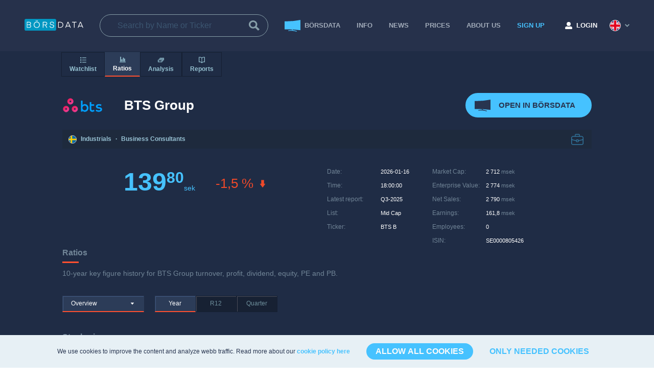

--- FILE ---
content_type: text/html; charset=utf-8
request_url: https://borsdata.se/en/bts-group/ratios
body_size: 16885
content:
<!DOCTYPE html><html class="html" color-theme="default" lang="en"><head><meta charSet="utf-8"/><title>BTS Group - Historical key ratios | Börsdata</title><meta name="description" content="10-year historical key ratios. Revenue, earnings, dividend and book value."/><meta name="viewport" content="width=device-width, initial-scale=2.0, maximum-scale=1.0, user-scalable=no"/><meta name="next-head-count" content="4"/><meta name="app-version" content="4961"/><link rel="apple-touch-icon" sizes="180x180" href="/apple-touch-icon.png"/><link rel="icon" type="image/png" sizes="32x32" href="/favicon-32x32.png"/><link rel="icon" type="image/png" sizes="16x16" href="/favicon-16x16.png"/><link rel="manifest" href="/manifest.json" crossorigin="use-credentials"/><link rel="mask-icon" href="/safari-pinned-tab.svg" color="#46c2ff"/><meta name="msapplication-TileColor" content="#ffffff"/><meta name="theme-color" content="#ffffff"/><link rel="preconnect" href="https://challenges.cloudflare.com"/><link rel="dns-prefetch" href="https://challenges.cloudflare.com"/><script src="https://challenges.cloudflare.com/turnstile/v0/api.js" async="" defer=""></script><link rel="preload" href="/_next/static/css/ffb9ebdd64c67f6d.css" as="style"/><link rel="stylesheet" href="/_next/static/css/ffb9ebdd64c67f6d.css" data-n-g=""/><link rel="preload" href="/_next/static/css/e7892f40a2365dc0.css" as="style"/><link rel="stylesheet" href="/_next/static/css/e7892f40a2365dc0.css" data-n-p=""/><link rel="preload" href="/_next/static/css/5d58da1963c4689b.css" as="style"/><link rel="stylesheet" href="/_next/static/css/5d58da1963c4689b.css" data-n-p=""/><link rel="preload" href="/_next/static/css/1b9c6b94c453fb3c.css" as="style"/><link rel="stylesheet" href="/_next/static/css/1b9c6b94c453fb3c.css" data-n-p=""/><noscript data-n-css=""></noscript><script defer="" nomodule="" src="/_next/static/chunks/polyfills-5cd94c89d3acac5f.js"></script><script src="/_next/static/chunks/webpack-48980c02b62ff13d.js" defer=""></script><script src="/_next/static/chunks/framework-c28a14505f10b7d6.js" defer=""></script><script src="/_next/static/chunks/main-f8215d445a10db0f.js" defer=""></script><script src="/_next/static/chunks/pages/_app-2757a8a58da764b5.js" defer=""></script><script src="/_next/static/chunks/6487-1234b9853b6bfdd0.js" defer=""></script><script src="/_next/static/chunks/5152-c8ca591ef8459283.js" defer=""></script><script src="/_next/static/chunks/1998-6016ab91dcd5c606.js" defer=""></script><script src="/_next/static/chunks/2887-b20ae79c65cd2239.js" defer=""></script><script src="/_next/static/chunks/1990-2ee098a40bedc499.js" defer=""></script><script src="/_next/static/chunks/5385-206f2dafda11cfbc.js" defer=""></script><script src="/_next/static/chunks/489-d1d5008922a7c640.js" defer=""></script><script src="/_next/static/chunks/pages/instruments/ratios-e0d7232559883ab2.js" defer=""></script><script src="/_next/static/IPY2x6aHyKuZuS9Pn-6vz/_buildManifest.js" defer=""></script><script src="/_next/static/IPY2x6aHyKuZuS9Pn-6vz/_ssgManifest.js" defer=""></script><script src="/_next/static/IPY2x6aHyKuZuS9Pn-6vz/_middlewareManifest.js" defer=""></script></head><body><div id="__next" data-reactroot=""><script type="application/ld+json">{"@context":"https://schema.org","@type":"Organization","name":"Börsdata","url":"https://borsdata.se/","logo":"https://borsdata.se/images/loggo/Borsdata-loggo.png","sameAs":["https://www.facebook.com/borsdata.se","https://twitter.com/Borsdata","https://www.youtube.com/channel/UCTSgIzYqeNHGqsBP42zzijg","https://www.instagram.com/borsdata.se/","https://www.linkedin.com/company/borsdata"]}</script><div class="instruments-layout_instrumentsLayout__fruv_"><header class="navigation-bar_navigationBar__3t8CP instruments-layout_navigationDesktop__UmqjL"><div class="navigation-bar_wrapper__wTZxY"><div class="navigation-bar_logoWrapper__ATUVS"><div class="logo_logo__AXqd6"><a href="/en"><svg xmlns="http://www.w3.org/2000/svg" width="115.247" height="23.503" viewBox="0 0 115.247 23.503" aria-labelledby="Börsdata logo" role="img"><title id="Börsdata logo">Börsdata logo</title><defs><style>.borsdata-logo_svg__b{fill:#fff}</style></defs><path d="M3.191 0h55.752a3.191 3.191 0 013.191 3.191v17.121a3.191 3.191 0 01-3.191 3.188H3.191A3.191 3.191 0 010 20.312V3.191A3.191 3.191 0 013.191 0z" fill="#0197c2"></path><path class="borsdata-logo_svg__b" d="M8.885 17.746h-4.5V5.908H8.77a4.314 4.314 0 012.918.85 2.909 2.909 0 01.967 2.3 2.876 2.876 0 01-.492 1.667 2.65 2.65 0 01-1.359 1.017 2.919 2.919 0 011.547 1.019 2.78 2.78 0 01.567 1.751 2.884 2.884 0 01-1.05 2.4 4.7 4.7 0 01-2.983.834zm-.067-10.7H5.6v4.135h3.218q2.617 0 2.618-2.067T8.818 7.042zm.117 5.269H5.6v4.3h3.318q2.784 0 2.784-2.151a1.874 1.874 0 00-.734-1.609 3.366 3.366 0 00-2.033-.545zM28.368 7.425a6.148 6.148 0 011.676 4.4 6.146 6.146 0 01-1.676 4.4 6.261 6.261 0 01-8.72 0 6.147 6.147 0 01-1.676-4.4 6.149 6.149 0 011.676-4.4 6.261 6.261 0 018.72 0zm-7.778.784a5 5 0 00-1.35 3.618 5 5 0 001.35 3.618 4.871 4.871 0 006.836 0 5 5 0 001.35-3.618 5 5 0 00-1.35-3.618 4.871 4.871 0 00-6.836 0zm2.809-3.81a.848.848 0 01-1.151 0 .758.758 0 01-.225-.559.8.8 0 111.6 0 .758.758 0 01-.224.559zm1.892.225a.78.78 0 01-.575-.225.758.758 0 01-.225-.559.77.77 0 01.8-.8.787.787 0 01.567.225.764.764 0 01.234.575.745.745 0 01-.234.559.787.787 0 01-.567.225zM44.699 17.746h-1.468l-2.784-5.152h-3.468v5.152h-1.217V5.908h4.869a3.933 3.933 0 012.859.925 3.229 3.229 0 01.942 2.409 3.34 3.34 0 01-.675 2.117 3.2 3.2 0 01-2.042 1.117zm-1.534-8.5a2.061 2.061 0 00-.625-1.584 2.635 2.635 0 00-1.859-.584h-3.7v4.352h3.7a2.661 2.661 0 001.859-.575 2.076 2.076 0 00.625-1.612zM53.569 16.879a4.078 4.078 0 002.326-.575 1.871 1.871 0 00.842-1.642 1.925 1.925 0 00-.384-1.234 2.157 2.157 0 00-1.009-.7 10.616 10.616 0 00-1.367-.367q-.742-.15-1.492-.333a7.031 7.031 0 01-1.376-.484 2.345 2.345 0 01-1.009-.942 3.254 3.254 0 01.7-3.96 4.25 4.25 0 012.968-.984 4.036 4.036 0 012.984 1.067 3.86 3.86 0 011.1 2.768h-1.184a2.745 2.745 0 00-.809-1.984 2.859 2.859 0 00-2.076-.75 3.323 3.323 0 00-2.093.592 1.915 1.915 0 00-.759 1.592 1.657 1.657 0 00.392 1.142 2.361 2.361 0 001.009.659 9.363 9.363 0 001.367.358q.75.142 1.5.35a7.238 7.238 0 011.367.525 2.5 2.5 0 011.009.976 3.132 3.132 0 01.392 1.626 2.952 2.952 0 01-1.226 2.468 5.154 5.154 0 01-3.21.934 4.472 4.472 0 01-3.251-1.075 3.9 3.9 0 01-1.167-2.743h1.2a2.726 2.726 0 00.967 2.018 3.524 3.524 0 002.289.698z"></path><g><path class="borsdata-logo_svg__b" d="M69.429 17.746h-3.585V5.908h3.585a6.892 6.892 0 014.844 1.6 5.578 5.578 0 011.742 4.318 5.577 5.577 0 01-1.742 4.318 6.892 6.892 0 01-4.844 1.602zm3.943-2.418a4.491 4.491 0 001.376-3.5 4.492 4.492 0 00-1.376-3.5 5.769 5.769 0 00-4.01-1.25h-2.3v9.5h2.3a5.768 5.768 0 004.01-1.25zM81.05 17.746h-1.3l4.869-11.838h1.317l4.885 11.838H89.47l-1.118-2.768h-6.178zm4.237-10.355h-.033l-2.62 6.452h5.26zM101.892 5.908V7.07h-3.785v10.676H96.89V7.07h-3.785V5.908zM105.477 17.746h-1.3l4.869-11.838h1.317l4.885 11.838h-1.351l-1.118-2.768h-6.182zm4.237-10.355h-.033l-2.62 6.452h5.26z"></path></g></svg></a></div></div><div class="navigation-bar_search__X2UPi"><div class="instrument-search_instrumentSearchHeader__emTYu"><label class="input_input__lYQrQ instrument-search_input__OrBg_"><input type="search" name="search" placeholder="Search by Name or Ticker" value=""/><span class="input_trailingIcon__Zw5Ml"><svg xmlns="http://www.w3.org/2000/svg" width="20.548" height="20.548" viewBox="0 0 20.548 20.548"><path d="M15.036 12.301a8.126 8.126 0 10-2.736 2.733l5.514 5.513 2.734-2.736zm-6.928.822a5.013 5.013 0 115.015-5.01 5.021 5.021 0 01-5.015 5.01z" fill="#869ea8"></path></svg></span></label></div></div><div class="navigation-bar_rightSide__f2rRl"><nav class="menu-items_menuItems__B4UnD"><ul><li><a href="/terminal" class="navigation-bar_navigationItem__8S4B_"><svg xmlns="http://www.w3.org/2000/svg" width="31.491" height="23.003" viewBox="0 0 31.491 23.003" class="navigation-bar_icon__9Jz9_"><defs><style>.analysis_svg__a{fill:#2b3855}</style></defs><path class="analysis_svg__a" d="M31.491 20.175l-.65-.086A206.237 206.237 0 00.584 18.445L0 18.456V2.668l.589.013A133.717 133.717 0 0030.802.136l.689-.14z"></path><path class="analysis_svg__a" d="M14.92 18.584v1.194c-2.375.157-4.749.348-7.121.59a.122.122 0 00-.087.048l-.69.915a.1.1 0 00.039.151.135.135 0 00.076.018q4.3-.239 8.608-.228c2.871.457 5.741 1.025 8.608 1.729a.1.1 0 00.134-.1.142.142 0 00-.018-.08q-.346-.594-.69-1.174a.145.145 0 00-.087-.067 107.406 107.406 0 00-7.121-1.693v-1.21q-.826-.049-1.651-.093z"></path></svg><span>BÖRSDATA</span></a></li><li><a href="/en/info">INFO</a></li><li><a href="/en/news">News</a></li><li><a href="/en/pricetable">PRICES</a></li><li><a href="/en/about">ABOUT US</a></li><li><a class="navigation-bar_navigationItemSignup__1VfEB" href="/en/signup">SIGN UP</a></li></ul></nav><div class="my-page-button_myPageButton__pBIF8"><a href="/en/login"><svg xmlns="http://www.w3.org/2000/svg" width="13.468" height="13.468" viewBox="0 0 13.468 13.468" class="my-page-button_icon__CNbFp"><path d="M6.734 7.576a3.788 3.788 0 10-3.788-3.788 3.789 3.789 0 003.788 3.788zm3.367.842h-1.45a4.579 4.579 0 01-3.835 0H3.367A3.367 3.367 0 000 11.784v.421a1.263 1.263 0 001.263 1.263h10.942a1.263 1.263 0 001.263-1.263v-.421A3.367 3.367 0 0010.1 8.417z" fill="#fff"></path></svg><span class="my-page-button_text__D0saj">LOGIN</span></a></div><div class="language-selector_languageSelector__MLGYS"><svg xmlns="http://www.w3.org/2000/svg" width="22" height="22" viewBox="0 0 22 22" data-flag="en"><defs><style>.gbr_svg__c{fill:#e30020}</style></defs><g transform="translate(.999 1)" fill="#001f82" stroke="#fff"><circle cx="10" cy="10" r="10" stroke="none"></circle><circle cx="10" cy="10" r="10.5" fill="none"></circle></g><path d="M20.999 11a9.964 9.964 0 01-.732 3.757h-2.776l2.04 1.461a10.042 10.042 0 01-2.209 2.528l-2.733-1.955v3.546a10.006 10.006 0 01-7.179 0v-3.651l-2.8 2.007a10.037 10.037 0 01-2.184-2.545l1.938-1.388h-2.63a10.021 10.021 0 01-.131-7.178h2.868L2.32 6.042a10.043 10.043 0 012.127-2.588l2.965 2.125v-3.91a10.006 10.006 0 017.179 0v3.952l2.987-2.147a10.046 10.046 0 012.117 2.594l-2.109 1.511h2.809A9.967 9.967 0 0120.999 11z" fill="#f3f3f3"></path><path class="gbr_svg__c" d="M14.667 7.579l4.069-2.915a10.209 10.209 0 01.656.9l-2.814 2.015zM7.388 14.757l-3.925 2.811a9.873 9.873 0 01-.686-.879l2.7-1.932zM14.589 14.757h.063l3.9 2.793a10.133 10.133 0 01-.783.809l-3.18-2.278zM7.41 7.579h-.074L3.264 4.663a9.916 9.916 0 01.761-.826L7.41 6.262z"></path><path class="gbr_svg__c" d="M13.278 20.736a9.973 9.973 0 01-4.559 0v-7.289H1.302a10.046 10.046 0 01-.077-4.559H8.72V1.264a9.973 9.973 0 014.559 0v7.627h7.5a10.046 10.046 0 01-.077 4.559h-7.424z"></path></svg><svg xmlns="http://www.w3.org/2000/svg" width="9.4" height="6.1" viewBox="0 0 9.4 6.1" class="language-selector_chevronDown__xhu5V"><path d="M4.7 6.1L0 1.4 1.4 0l3.3 3.3L8 0l1.4 1.4z" fill="#283550"></path></svg></div></div></div></header><div class="instruments-layout_navigationMobile__wGbkt navigation-mobile_specialHeaderClass__EZUPU"><div class="navigation-mobile_bar__0OROt"><div class="logo_logo__AXqd6"><a href="/en"><svg xmlns="http://www.w3.org/2000/svg" width="115.247" height="23.503" viewBox="0 0 115.247 23.503" aria-labelledby="Börsdata logo" role="img"><title id="Börsdata logo">Börsdata logo</title><defs><style>.borsdata-logo_svg__b{fill:#fff}</style></defs><path d="M3.191 0h55.752a3.191 3.191 0 013.191 3.191v17.121a3.191 3.191 0 01-3.191 3.188H3.191A3.191 3.191 0 010 20.312V3.191A3.191 3.191 0 013.191 0z" fill="#0197c2"></path><path class="borsdata-logo_svg__b" d="M8.885 17.746h-4.5V5.908H8.77a4.314 4.314 0 012.918.85 2.909 2.909 0 01.967 2.3 2.876 2.876 0 01-.492 1.667 2.65 2.65 0 01-1.359 1.017 2.919 2.919 0 011.547 1.019 2.78 2.78 0 01.567 1.751 2.884 2.884 0 01-1.05 2.4 4.7 4.7 0 01-2.983.834zm-.067-10.7H5.6v4.135h3.218q2.617 0 2.618-2.067T8.818 7.042zm.117 5.269H5.6v4.3h3.318q2.784 0 2.784-2.151a1.874 1.874 0 00-.734-1.609 3.366 3.366 0 00-2.033-.545zM28.368 7.425a6.148 6.148 0 011.676 4.4 6.146 6.146 0 01-1.676 4.4 6.261 6.261 0 01-8.72 0 6.147 6.147 0 01-1.676-4.4 6.149 6.149 0 011.676-4.4 6.261 6.261 0 018.72 0zm-7.778.784a5 5 0 00-1.35 3.618 5 5 0 001.35 3.618 4.871 4.871 0 006.836 0 5 5 0 001.35-3.618 5 5 0 00-1.35-3.618 4.871 4.871 0 00-6.836 0zm2.809-3.81a.848.848 0 01-1.151 0 .758.758 0 01-.225-.559.8.8 0 111.6 0 .758.758 0 01-.224.559zm1.892.225a.78.78 0 01-.575-.225.758.758 0 01-.225-.559.77.77 0 01.8-.8.787.787 0 01.567.225.764.764 0 01.234.575.745.745 0 01-.234.559.787.787 0 01-.567.225zM44.699 17.746h-1.468l-2.784-5.152h-3.468v5.152h-1.217V5.908h4.869a3.933 3.933 0 012.859.925 3.229 3.229 0 01.942 2.409 3.34 3.34 0 01-.675 2.117 3.2 3.2 0 01-2.042 1.117zm-1.534-8.5a2.061 2.061 0 00-.625-1.584 2.635 2.635 0 00-1.859-.584h-3.7v4.352h3.7a2.661 2.661 0 001.859-.575 2.076 2.076 0 00.625-1.612zM53.569 16.879a4.078 4.078 0 002.326-.575 1.871 1.871 0 00.842-1.642 1.925 1.925 0 00-.384-1.234 2.157 2.157 0 00-1.009-.7 10.616 10.616 0 00-1.367-.367q-.742-.15-1.492-.333a7.031 7.031 0 01-1.376-.484 2.345 2.345 0 01-1.009-.942 3.254 3.254 0 01.7-3.96 4.25 4.25 0 012.968-.984 4.036 4.036 0 012.984 1.067 3.86 3.86 0 011.1 2.768h-1.184a2.745 2.745 0 00-.809-1.984 2.859 2.859 0 00-2.076-.75 3.323 3.323 0 00-2.093.592 1.915 1.915 0 00-.759 1.592 1.657 1.657 0 00.392 1.142 2.361 2.361 0 001.009.659 9.363 9.363 0 001.367.358q.75.142 1.5.35a7.238 7.238 0 011.367.525 2.5 2.5 0 011.009.976 3.132 3.132 0 01.392 1.626 2.952 2.952 0 01-1.226 2.468 5.154 5.154 0 01-3.21.934 4.472 4.472 0 01-3.251-1.075 3.9 3.9 0 01-1.167-2.743h1.2a2.726 2.726 0 00.967 2.018 3.524 3.524 0 002.289.698z"></path><g><path class="borsdata-logo_svg__b" d="M69.429 17.746h-3.585V5.908h3.585a6.892 6.892 0 014.844 1.6 5.578 5.578 0 011.742 4.318 5.577 5.577 0 01-1.742 4.318 6.892 6.892 0 01-4.844 1.602zm3.943-2.418a4.491 4.491 0 001.376-3.5 4.492 4.492 0 00-1.376-3.5 5.769 5.769 0 00-4.01-1.25h-2.3v9.5h2.3a5.768 5.768 0 004.01-1.25zM81.05 17.746h-1.3l4.869-11.838h1.317l4.885 11.838H89.47l-1.118-2.768h-6.178zm4.237-10.355h-.033l-2.62 6.452h5.26zM101.892 5.908V7.07h-3.785v10.676H96.89V7.07h-3.785V5.908zM105.477 17.746h-1.3l4.869-11.838h1.317l4.885 11.838h-1.351l-1.118-2.768h-6.182zm4.237-10.355h-.033l-2.62 6.452h5.26z"></path></g></svg></a></div><div class="navigation-mobile_searchIcon__QhLip"><svg xmlns="http://www.w3.org/2000/svg" width="20.548" height="20.548" viewBox="0 0 20.548 20.548"><path d="M15.036 12.301a8.126 8.126 0 10-2.736 2.733l5.514 5.513 2.734-2.736zm-6.928.822a5.013 5.013 0 115.015-5.01 5.021 5.021 0 01-5.015 5.01z" fill="#869ea8"></path></svg></div></div><div class="navigation-mobile_hamburger__UrtNx"><div class="burger-button_burgerButton__L3ZMc"><svg width="24" height="24" viewBox="0 0 44 44" xmlns="http://www.w3.org/2000/svg"><rect width="40" height="4" rx="2" style="transform:translate(2px, 7px) rotate(0deg)"></rect><rect width="40" height="4" rx="2" style="transform:translate(2px, 19px) rotate(0deg)"></rect><rect width="26" height="4" rx="2" style="transform:translate(2px, 31px) rotate(0deg)"></rect></svg></div></div><div class="navigation-mobile_sideContainer__0fUAd"><div class="navigation-mobile_section__uMjj_"><div class="navigation-mobile_hamburger__UrtNx"><div class="burger-button_burgerButton__L3ZMc"><svg width="24" height="24" viewBox="0 0 44 44" xmlns="http://www.w3.org/2000/svg"><rect width="40" height="4" rx="2" style="transform:translate(2px, 7px) rotate(0deg)"></rect><rect width="40" height="4" rx="2" style="transform:translate(2px, 19px) rotate(0deg)"></rect><rect width="26" height="4" rx="2" style="transform:translate(2px, 31px) rotate(0deg)"></rect></svg></div></div><nav class="menu-items_menuItems__JD1O3"><ul><li><a href="/terminal"> <svg xmlns="http://www.w3.org/2000/svg" width="31.491" height="23.003" viewBox="0 0 31.491 23.003" class="navigation-mobile_icon__MOdch"><defs><style>.analysis_svg__a{fill:#2b3855}</style></defs><path class="analysis_svg__a" d="M31.491 20.175l-.65-.086A206.237 206.237 0 00.584 18.445L0 18.456V2.668l.589.013A133.717 133.717 0 0030.802.136l.689-.14z"></path><path class="analysis_svg__a" d="M14.92 18.584v1.194c-2.375.157-4.749.348-7.121.59a.122.122 0 00-.087.048l-.69.915a.1.1 0 00.039.151.135.135 0 00.076.018q4.3-.239 8.608-.228c2.871.457 5.741 1.025 8.608 1.729a.1.1 0 00.134-.1.142.142 0 00-.018-.08q-.346-.594-.69-1.174a.145.145 0 00-.087-.067 107.406 107.406 0 00-7.121-1.693v-1.21q-.826-.049-1.651-.093z"></path></svg> <!-- -->BÖRSDATA</a></li><li><a href="/en/info">INFO</a></li><li><a href="/en/pricetable">PRICES</a></li><li><a href="/en/about">ABOUT US</a></li><li><a class="navigation-mobile_navigationItemSignup__RYQPX" href="/en/signup">SIGN UP</a></li></ul></nav><div class="my-page-button_myPageButton__pBIF8"><a href="/en/login"><svg xmlns="http://www.w3.org/2000/svg" width="13.468" height="13.468" viewBox="0 0 13.468 13.468" class="my-page-button_icon__CNbFp"><path d="M6.734 7.576a3.788 3.788 0 10-3.788-3.788 3.789 3.789 0 003.788 3.788zm3.367.842h-1.45a4.579 4.579 0 01-3.835 0H3.367A3.367 3.367 0 000 11.784v.421a1.263 1.263 0 001.263 1.263h10.942a1.263 1.263 0 001.263-1.263v-.421A3.367 3.367 0 0010.1 8.417z" fill="#fff"></path></svg><span class="my-page-button_text__D0saj">LOGIN</span></a></div><div class="navigation-mobile_languageSelector__fwne_"><div class="navigation-mobile_colorthememobile__A4hmk"></div><div class="language-selector_languageSelector__wc9N7"><a class="" href="/bts-group/nyckeltal"><span class="language-selector_icon__l3EQy"><svg xmlns="http://www.w3.org/2000/svg" width="22" height="22" viewBox="0 0 22 22" data-flag="se"><g transform="translate(1 1)" fill="#006aa8" stroke="#fff"><circle cx="10" cy="10" r="10" stroke="none"></circle><circle cx="10" cy="10" r="10.5" fill="none"></circle></g><path d="M9.944 1.06a9.927 9.927 0 00-4.022 1.338v6.534H1.215a9.952 9.952 0 00-.025 4.022h4.732v6.655a9.927 9.927 0 004.022 1.338V12.95h10.86a9.951 9.951 0 00-.025-4.022H9.944z" fill="#fecd00"></path></svg></span><span class="language-selector_name__p3N9O">Swedish</span></a><a class="language-selector_active__oEM8K" href="/en/bts-group/ratios"><span class="language-selector_icon__l3EQy"><svg xmlns="http://www.w3.org/2000/svg" width="22" height="22" viewBox="0 0 22 22" data-flag="en"><defs><style>.gbr_svg__c{fill:#e30020}</style></defs><g transform="translate(.999 1)" fill="#001f82" stroke="#fff"><circle cx="10" cy="10" r="10" stroke="none"></circle><circle cx="10" cy="10" r="10.5" fill="none"></circle></g><path d="M20.999 11a9.964 9.964 0 01-.732 3.757h-2.776l2.04 1.461a10.042 10.042 0 01-2.209 2.528l-2.733-1.955v3.546a10.006 10.006 0 01-7.179 0v-3.651l-2.8 2.007a10.037 10.037 0 01-2.184-2.545l1.938-1.388h-2.63a10.021 10.021 0 01-.131-7.178h2.868L2.32 6.042a10.043 10.043 0 012.127-2.588l2.965 2.125v-3.91a10.006 10.006 0 017.179 0v3.952l2.987-2.147a10.046 10.046 0 012.117 2.594l-2.109 1.511h2.809A9.967 9.967 0 0120.999 11z" fill="#f3f3f3"></path><path class="gbr_svg__c" d="M14.667 7.579l4.069-2.915a10.209 10.209 0 01.656.9l-2.814 2.015zM7.388 14.757l-3.925 2.811a9.873 9.873 0 01-.686-.879l2.7-1.932zM14.589 14.757h.063l3.9 2.793a10.133 10.133 0 01-.783.809l-3.18-2.278zM7.41 7.579h-.074L3.264 4.663a9.916 9.916 0 01.761-.826L7.41 6.262z"></path><path class="gbr_svg__c" d="M13.278 20.736a9.973 9.973 0 01-4.559 0v-7.289H1.302a10.046 10.046 0 01-.077-4.559H8.72V1.264a9.973 9.973 0 014.559 0v7.627h7.5a10.046 10.046 0 01-.077 4.559h-7.424z"></path></svg></span><span class="language-selector_name__p3N9O">English</span><span class="language-selector_checked__YsxzT"><svg xmlns="http://www.w3.org/2000/svg" width="15.859" height="15.711" viewBox="0 0 15.859 15.711"><defs><style>.feather-check-circle_svg__a{fill:none;stroke:#a1abb9;stroke-linecap:round;stroke-linejoin:round}</style></defs><path class="feather-check-circle_svg__a" d="M15.152 7.221v.665a7.232 7.232 0 11-4.289-6.61"></path><path class="feather-check-circle_svg__a" d="M15.15 2.101l-7.23 7.24-2.17-2.17"></path></svg></span></a></div></div></div></div></div><main class="instruments-layout_mainWrapper__BWLdt"><div class="sticky-menu_navigationMobile__HVOee ratios-page_navigationMobile__9ub5t"><button class="flat-button_button__6YFdR sticky-menu_menuButtons__giw6F sticky-menu_menuButtonsMobile__I0Vdc flat-button_inactive__DCgNz"><span class=""><svg xmlns="http://www.w3.org/2000/svg" viewBox="0 0 20 20" class="sticky-menu_menuIcons__NQL_8"><path fill-rule="evenodd" clip-rule="evenodd" d="M2 15c-1.1 0-2 .9-2 2s.9 2 2 2 2-.9 2-2-.9-2-2-2zm0-7c-1.1 0-2 .9-2 2s.9 2 2 2 2-.9 2-2-.9-2-2-2zm5-4h12c.55 0 1-.45 1-1s-.45-1-1-1H7c-.55 0-1 .45-1 1s.45 1 1 1zM2 1C.9 1 0 1.9 0 3s.9 2 2 2 2-.9 2-2-.9-2-2-2zm17 8H7c-.55 0-1 .45-1 1s.45 1 1 1h12c.55 0 1-.45 1-1s-.45-1-1-1zm0 7H7c-.55 0-1 .45-1 1s.45 1 1 1h12c.55 0 1-.45 1-1s-.45-1-1-1z"></path></svg>Watchlist</span></button><div class="sticky-menu_emptyMenu___03lt sticky-menu_menuButtonsMobile__I0Vdc"></div><button class="flat-button_button__6YFdR sticky-menu_menuButtons__giw6F sticky-menu_menuButtonsMobile__I0Vdc flat-button_active__V_mK3"><span class=""><svg xmlns="http://www.w3.org/2000/svg" viewBox="0 0 20 20" class="sticky-menu_menuIcons__NQL_8"><path fill-rule="evenodd" clip-rule="evenodd" d="M12 16h1c.55 0 1-.45 1-1V5c0-.55-.45-1-1-1h-1c-.55 0-1 .45-1 1v10c0 .55.45 1 1 1zm7 1H1c-.55 0-1 .45-1 1s.45 1 1 1h18c.55 0 1-.45 1-1s-.45-1-1-1zm-3-1h1c.55 0 1-.45 1-1V8c0-.55-.45-1-1-1h-1c-.55 0-1 .45-1 1v7c0 .55.45 1 1 1zm-9 0h1c.55 0 1-.45 1-1v-5c0-.55-.45-1-1-1H7c-.55 0-1 .45-1 1v5c0 .55.45 1 1 1zm-4 0h1c.55 0 1-.45 1-1V2c0-.55-.45-1-1-1H3c-.55 0-1 .45-1 1v13c0 .55.45 1 1 1z"></path></svg>Ratios</span></button><button class="flat-button_button__6YFdR sticky-menu_menuButtons__giw6F sticky-menu_menuButtonsDesktop__QIbgM flat-button_inactive__DCgNz"><span class=""><svg xmlns="http://www.w3.org/2000/svg" viewBox="0 0 20 20" class="sticky-menu_menuIcons__NQL_8"><path fill-rule="evenodd" clip-rule="evenodd" d="M2 15c-1.1 0-2 .9-2 2s.9 2 2 2 2-.9 2-2-.9-2-2-2zm0-7c-1.1 0-2 .9-2 2s.9 2 2 2 2-.9 2-2-.9-2-2-2zm5-4h12c.55 0 1-.45 1-1s-.45-1-1-1H7c-.55 0-1 .45-1 1s.45 1 1 1zM2 1C.9 1 0 1.9 0 3s.9 2 2 2 2-.9 2-2-.9-2-2-2zm17 8H7c-.55 0-1 .45-1 1s.45 1 1 1h12c.55 0 1-.45 1-1s-.45-1-1-1zm0 7H7c-.55 0-1 .45-1 1s.45 1 1 1h12c.55 0 1-.45 1-1s-.45-1-1-1z"></path></svg>Watchlist<svg xmlns="http://www.w3.org/2000/svg" viewBox="0 0 16 16" class="sticky-menu_arrowIcon__EPfro"><path fill-rule="evenodd" clip-rule="evenodd" d="M12 6.5c0-.28-.22-.5-.5-.5h-7a.495.495 0 00-.37.83l3.5 4c.09.1.22.17.37.17s.28-.07.37-.17l3.5-4c.08-.09.13-.2.13-.33z"></path></svg></span></button><button class="flat-button_button__6YFdR sticky-menu_menuButtons__giw6F sticky-menu_menuButtonsDesktop__QIbgM flat-button_active__V_mK3"><span class=""><svg xmlns="http://www.w3.org/2000/svg" viewBox="0 0 20 20" class="sticky-menu_menuIcons__NQL_8"><path fill-rule="evenodd" clip-rule="evenodd" d="M12 16h1c.55 0 1-.45 1-1V5c0-.55-.45-1-1-1h-1c-.55 0-1 .45-1 1v10c0 .55.45 1 1 1zm7 1H1c-.55 0-1 .45-1 1s.45 1 1 1h18c.55 0 1-.45 1-1s-.45-1-1-1zm-3-1h1c.55 0 1-.45 1-1V8c0-.55-.45-1-1-1h-1c-.55 0-1 .45-1 1v7c0 .55.45 1 1 1zm-9 0h1c.55 0 1-.45 1-1v-5c0-.55-.45-1-1-1H7c-.55 0-1 .45-1 1v5c0 .55.45 1 1 1zm-4 0h1c.55 0 1-.45 1-1V2c0-.55-.45-1-1-1H3c-.55 0-1 .45-1 1v13c0 .55.45 1 1 1z"></path></svg>Ratios<svg xmlns="http://www.w3.org/2000/svg" viewBox="0 0 16 16" class="sticky-menu_arrowIcon__EPfro"><path fill-rule="evenodd" clip-rule="evenodd" d="M12 6.5c0-.28-.22-.5-.5-.5h-7a.495.495 0 00-.37.83l3.5 4c.09.1.22.17.37.17s.28-.07.37-.17l3.5-4c.08-.09.13-.2.13-.33z"></path></svg></span></button><button class="flat-button_button__6YFdR sticky-menu_menuButtons__giw6F sticky-menu_menuButtonsDesktop__QIbgM flat-button_inactive__DCgNz"><span class=""><svg xmlns="http://www.w3.org/2000/svg" viewBox="0 0 20 20" class="sticky-menu_menuIcons__NQL_8"><path fill-rule="evenodd" clip-rule="evenodd" d="M19 3H7c-.55 0-1 .45-1 1v1h12v6h1c.55 0 1-.45 1-1V4c0-.55-.45-1-1-1zm-6 6H1c-.55 0-1 .45-1 1v6c0 .55.45 1 1 1h12c.55 0 1-.45 1-1v-6c0-.55-.45-1-1-1zm-1 6H2v-4h10v4zm4-9H4c-.55 0-1 .45-1 1v1h12v6h1c.55 0 1-.45 1-1V7c0-.55-.45-1-1-1z"></path></svg>Analysis<svg xmlns="http://www.w3.org/2000/svg" viewBox="0 0 16 16" class="sticky-menu_arrowIcon__EPfro"><path fill-rule="evenodd" clip-rule="evenodd" d="M12 6.5c0-.28-.22-.5-.5-.5h-7a.495.495 0 00-.37.83l3.5 4c.09.1.22.17.37.17s.28-.07.37-.17l3.5-4c.08-.09.13-.2.13-.33z"></path></svg></span></button><button class="flat-button_button__6YFdR sticky-menu_menuButtons__giw6F sticky-menu_menuButtonsDesktop__QIbgM flat-button_inactive__DCgNz"><span class=""><svg xmlns="http://www.w3.org/2000/svg" viewBox="0 0 20 20" class="sticky-menu_menuIcons__NQL_8"><path fill-rule="evenodd" clip-rule="evenodd" d="M20 1.1a.976.976 0 00-.83-.88C15.15-.43 12.07.34 10 2.5 7.93.34 4.85-.43.84.22.37.3.03.67 0 1.1v15.01c0 .07 0 .14.01.21.09.52.61.88 1.15.79 3.85-.62 6.4.16 8 2.46.02.02.03.04.05.07.02.02.04.04.06.07l.01.01a1.07 1.07 0 00.28.19c.01 0 .01.01.02.01.03.01.07.03.1.04.01 0 .02.01.04.01.03.01.07.02.1.02.01 0 .02 0 .04.01H10c.04 0 .09 0 .13-.01.01 0 .03 0 .04-.01.03-.01.06-.01.1-.02.01 0 .03-.01.04-.01.03-.01.07-.02.1-.04.01 0 .02-.01.03-.01.07-.03.13-.07.19-.11.01 0 .01-.01.02-.01.02-.02.04-.03.06-.05.01-.01.02-.02.03-.02l.05-.05c.01-.01.02-.02.02-.03.01-.02.02-.03.04-.05 1.61-2.3 4.15-3.09 8-2.46.54.09 1.06-.26 1.15-.79-.01-.05 0-.09 0-.13V1.1zM9 16.63c-1.78-1.31-4.12-1.83-7-1.55V2c3.26-.37 5.51.39 7 2.35v12.28zm9-1.56c-2.88-.28-5.22.24-7 1.55V4.34c1.49-1.96 3.74-2.71 7-2.35v13.08z"></path></svg>Reports<svg xmlns="http://www.w3.org/2000/svg" viewBox="0 0 16 16" class="sticky-menu_arrowIcon__EPfro"><path fill-rule="evenodd" clip-rule="evenodd" d="M12 6.5c0-.28-.22-.5-.5-.5h-7a.495.495 0 00-.37.83l3.5 4c.09.1.22.17.37.17s.28-.07.37-.17l3.5-4c.08-.09.13-.2.13-.33z"></path></svg></span></button><div class="SideNav_sideNavHolder__te7m9"><div class="SideNav_wrapper__YtcTW"><nav class="SideNav_sideNav__uodKL"><div class="SideNav_sideMenuExitWrapper__DH0oU"><div class="SideNav_sideMenuHeadText__NK_92">Instrument pages</div><svg xmlns="http://www.w3.org/2000/svg" width="12.729" height="12.728" viewBox="0 0 12.729 12.728"><defs><style>.close_svg__a{fill:#283550}</style></defs><path class="close_svg__a" d="M0 11.314L11.314 0l1.414 1.414L1.414 12.728z"></path><path class="close_svg__a" d="M12.728 11.314L1.414 0 0 1.414l11.314 11.314z"></path></svg></div></nav></div></div></div><div class="ratios-page_ratiosPage__uaph8"><article class="ratios-page_wrapper__tJQIl"><div class="ratios-page_headingBar__NW6dc"><h1>BTS Group</h1><a href="/terminal/en/bts-group/technical-analysis"><button class="button_button__x8NrK ratios-page_openPlatformButtonContainer__l0GGJ"><span class="button_leadingIcon__Jrh68 ratios-page_openPlatformButtonLeadingIcon__CdsEq"><svg xmlns="http://www.w3.org/2000/svg" width="31.491" height="23.003" viewBox="0 0 31.491 23.003"><defs><style>.analysis_svg__a{fill:#2b3855}</style></defs><path class="analysis_svg__a" d="M31.491 20.175l-.65-.086A206.237 206.237 0 00.584 18.445L0 18.456V2.668l.589.013A133.717 133.717 0 0030.802.136l.689-.14z"></path><path class="analysis_svg__a" d="M14.92 18.584v1.194c-2.375.157-4.749.348-7.121.59a.122.122 0 00-.087.048l-.69.915a.1.1 0 00.039.151.135.135 0 00.076.018q4.3-.239 8.608-.228c2.871.457 5.741 1.025 8.608 1.729a.1.1 0 00.134-.1.142.142 0 00-.018-.08q-.346-.594-.69-1.174a.145.145 0 00-.087-.067 107.406 107.406 0 00-7.121-1.693v-1.21q-.826-.049-1.651-.093z"></path></svg></span><span class="button_content__tXWyJ ratios-page_openPlatformButtonText__AvoIJ">OPEN IN BÖRSDATA</span></button></a></div><div class="breadcrumbs_breadcrumbs__EqcAS ratios-page_breadcrumbsMobile__tNyU6"><div class="breadcrumbs_icon__hVcPX"><svg xmlns="http://www.w3.org/2000/svg" width="22" height="22" viewBox="0 0 22 22" data-flag="SWE"><g transform="translate(1 1)" fill="#006aa8" stroke="#fff"><circle cx="10" cy="10" r="10" stroke="none"></circle><circle cx="10" cy="10" r="10.5" fill="none"></circle></g><path d="M9.944 1.06a9.927 9.927 0 00-4.022 1.338v6.534H1.215a9.952 9.952 0 00-.025 4.022h4.732v6.655a9.927 9.927 0 004.022 1.338V12.95h10.86a9.951 9.951 0 00-.025-4.022H9.944z" fill="#fecd00"></path></svg></div><div class="breadcrumbs_list__EUW5m"><span>Industrials</span><span class="breadcrumbs_listDot__6vmh1">·</span><span>Business Consultants</span></div><div class="breadcrumbs_watchlist__LgY_L"><svg xmlns="http://www.w3.org/2000/svg" viewBox="0 0 512.001 512.001" aria-labelledby="You need to login" class="breadcrumbs_portfolioIconDisabled__GA7aO"><title id="You need to login">You need to login</title><path d="M433.013 113.612h-74.169V67.268c0-20.929-17.201-37.954-38.344-37.954H191.502c-21.143 0-38.344 17.027-38.344 37.954v46.344h-74.17C35.434 113.612 0 149.046 0 192.6v225.567c0 35.576 28.943 64.52 64.52 64.52h382.961c35.576 0 64.52-28.943 64.52-64.52V192.6c-.001-43.554-35.435-78.988-78.988-78.988zM183.249 67.268c0-4.483 3.548-7.863 8.253-7.863h128.997c4.705 0 8.253 3.38 8.253 7.863v46.344H183.249V67.268zm298.659 350.899c.001 18.984-15.443 34.429-34.427 34.429H64.52c-18.985 0-34.429-15.445-34.429-34.429V277.629a65.056 65.056 0 0015.392 7.061c.288.088.578.169.87.241l153.282 37.461v12.374c0 19.428 15.806 35.234 35.234 35.234h42.262c19.428 0 35.234-15.806 35.234-35.234v-12.374l153.282-37.461c.293-.071.583-.151.87-.241a65.074 65.074 0 0015.392-7.061v140.538zm-252.181-83.401v-42.452a5.149 5.149 0 015.143-5.143h42.262a5.148 5.148 0 015.143 5.143v42.452a5.149 5.149 0 01-5.143 5.143H234.87a5.15 5.15 0 01-5.143-5.143zM481.91 222.921c0 15.126-9.579 28.293-23.883 32.895l-145.683 35.603c-.477-19.016-16.083-34.341-35.212-34.341H234.87c-19.128 0-34.734 15.326-35.212 34.341L53.974 255.817c-14.303-4.603-23.883-17.77-23.883-32.896V192.6c0-26.962 21.935-48.897 48.897-48.897h354.025c26.961 0 48.896 21.935 48.896 48.897v30.321z"></path></svg></div></div><div class="ratios-page_detailsSection__1jWBB"><div class="ratios-page_leftColumn__sPp46"><div class="details_detailsWrapper__Iwvc8"><div class="details_priceWrapper__D4oyp"><div class="price_price__Pj9YP">139<sup>80</sup><span class="price_currency__ogp4f">sek</span></div><div class="growth-percentage_growthPercentage__3Rh4t growth-percentage_negative__nDv0a"><span>-1,5 %</span><svg xmlns="http://www.w3.org/2000/svg" width="11.489" height="15.319" viewBox="0 0 11.489 15.319"><path d="M5.687 0L0 7.745h2.83v7.574h5.83V7.745h2.83z" fill="#fff"></path></svg></div></div><div class="details_details__xrtKK"><div class="details_wrapper__1h1KM"><div class="details_column__y_8qi"><div class="details_statisticsItems__cDjBx details_leftColumn__tO1EJ"><span class="details_label__veCjs">Date<!-- -->:</span><span>2026-01-16</span><span class="details_label__veCjs">Time<!-- -->:</span><span>18:00:00</span><span class="details_label__veCjs">Latest report<!-- -->:</span><span>Q3-2025</span><span class="details_label__veCjs">List<!-- -->:</span><span>Mid Cap</span><span class="details_label__veCjs">Ticker<!-- -->:</span><span>BTS B</span></div></div><div class="details_column__y_8qi"><div class="details_statisticsItems__cDjBx"><span class="details_label__veCjs">Market Cap<!-- -->:</span><span><span class="details_accent__0Tjvo">2 712</span><span class="details_label__veCjs"> msek</span></span><span class="details_label__veCjs">Enterprise Value<!-- -->:</span><span><span class="details_accent__0Tjvo">2 774</span><span class="details_label__veCjs"> msek</span></span><span class="details_label__veCjs">Net Sales<!-- -->:</span><span><span class="details_accent__0Tjvo">2 790</span><span class="details_label__veCjs"> msek</span></span><span class="details_label__veCjs">Earnings<!-- -->:</span><span><span class="details_accent__0Tjvo">161,8</span><span class="details_label__veCjs"> msek</span></span><span class="details_label__veCjs">Employees<!-- -->:</span><span><span class="details_accent__0Tjvo">0</span><span class="details_label__veCjs"></span></span><span class="details_label__veCjs">ISIN<!-- -->:</span><span>SE0000805426<span class="details_label__veCjs"></span></span></div></div></div></div></div></div><div class="ratios-page_rightColumn__cU4Ku"><div class="ratios-page_info__dwQXV"><h2>Ratios</h2><div class="ratios-page_gapBar__D6XAx"></div><p>10-year key figure history for BTS Group turnover, profit, dividend, equity, PE and PB.</p></div><div class="filter-menu_kipsFilterMobile__nhnv3"><div class="filter-menu_leftWrapper__lsZXo"><button class="flat-button_button__6YFdR filter-menu_menuButtons__8BJRb flat-button_active__V_mK3"><span class="">Overview<svg xmlns="http://www.w3.org/2000/svg" viewBox="0 0 16 16" class="filter-menu_arrowIcon___0bZC"><path fill-rule="evenodd" clip-rule="evenodd" d="M12 6.5c0-.28-.22-.5-.5-.5h-7a.495.495 0 00-.37.83l3.5 4c.09.1.22.17.37.17s.28-.07.37-.17l3.5-4c.08-.09.13-.2.13-.33z"></path></svg></span></button></div><div class="filter-menu_rightWrapper__ZWM3u"><button class="flat-button_button__6YFdR radio-buttons_menuButtons__I1OYI radio-buttons_column--3__U11pI flat-button_active__V_mK3"><span class="">Year</span></button><span class="flat-button_posRel__apk4d flat-button_wrapper__PhYUl radio-buttons_menuButtons__I1OYI radio-buttons_column--3__U11pI radio-buttons_disabled__JxTit"><div class="flat-button_tooltip__bxYGn">Pre</div><button class="flat-button_button__6YFdR flat-button_inactive__DCgNz flat-button_disabled__TUKoW"><span class="">R12</span></button></span><span class="flat-button_posRel__apk4d flat-button_wrapper__PhYUl radio-buttons_menuButtons__I1OYI radio-buttons_column--3__U11pI radio-buttons_disabled__JxTit"><div class="flat-button_tooltip__bxYGn">Pre</div><button class="flat-button_button__6YFdR flat-button_inactive__DCgNz flat-button_disabled__TUKoW"><span class="">Quarter</span></button></span></div><div class="SideNav_sideNavHolder__te7m9"><div class="SideNav_wrapper__YtcTW"><nav class="SideNav_sideNav__uodKL"><div class="SideNav_sideMenuExitWrapper__DH0oU"><div class="SideNav_sideMenuHeadText__NK_92">Ratios Group</div><svg xmlns="http://www.w3.org/2000/svg" width="12.729" height="12.728" viewBox="0 0 12.729 12.728"><defs><style>.close_svg__a{fill:#283550}</style></defs><path class="close_svg__a" d="M0 11.314L11.314 0l1.414 1.414L1.414 12.728z"></path><path class="close_svg__a" d="M12.728 11.314L1.414 0 0 1.414l11.314 11.314z"></path></svg></div></nav></div></div></div><div class="kpis_kpis___j_uk ratios-page_kpis__vR4lx"><div class="kpis_charts__ufNA3"></div></div><div class="tech-analysis_techAnalysis__T3o35"><div class="tech-analysis_info__LFVaI"><h2>Stockprice</h2><div class="tech-analysis_gapBar__e9SzW"></div><p>Price movement for BTS Group with index and moving average MA50 and MA200.</p></div><div class="tech-analysis_analysisListWrapper__ARxfM"><div class="tech-analysis_leftList__O9yE_"><div class="tech-analysis_item__xqJSS"><span class="tech-analysis_key__tJfH2">Stockprice<!-- -->:</span><span class="tech-analysis_value__iZgcU">139,80</span></div><div class="tech-analysis_item__xqJSS"><span class="tech-analysis_key__tJfH2">MA50<!-- -->:</span><span class="tech-analysis_value__iZgcU">147,18</span></div><div class="tech-analysis_item__xqJSS"><span class="tech-analysis_key__tJfH2">MA200<!-- -->:</span><span class="tech-analysis_value__iZgcU">194,69</span></div><div class="tech-analysis_item__xqJSS"><span class="tech-analysis_key__tJfH2">Price/MA200<!-- -->:</span><span class="tech-analysis_value__iZgcU">-28,2 %</span></div><div class="tech-analysis_item__xqJSS"><span class="tech-analysis_key__tJfH2">RSI (14)<!-- -->:</span><span class="tech-analysis_value__iZgcU">36,0</span></div><div class="tech-analysis_item__xqJSS"><span class="tech-analysis_key__tJfH2">Price/MA50<!-- -->:</span><span class="tech-analysis_value__iZgcU">-5,0 %</span></div></div><div></div></div></div></div></div><div class="ratios-page_description__364Ga"><h2>Description</h2><div class="ratios-page_separator__svOs_"></div><p>BTS Group is a strategy consultancy that works with leaders in change management and decision-making. BTS services include strategy implementation, leadership development, talent and leadership assessment, business acumen, sales organization development, coaching, and digital services. The company works globally with employees and leaders to achieve their business goals. BTS was founded in 1986 and is headquartered in Stockholm.</p></div><div class="industry-compare_industryCompare__7WyxZ ratios-page_industryCompare__OEQe8"><h3>Business Consultants</h3><div class="industry-compare_separator__HkVVJ"></div><div class="industry-compare_peersTable__vsaER"><div class="industry-compare_peers__zWDf2"><div class="header_header__7dViJ header_first__wTftc"><div class="header_rightSide__GuvjS"><div>1 week</div><div>1 month</div></div></div><a class="industry-item_industryItem__9FevK" href="/en/otovo/ratios"><div class="industry-item_icon___m9qf"><svg xmlns="http://www.w3.org/2000/svg" width="22" height="22" viewBox="0 0 22 22" data-flag="NOR"><g transform="translate(1 1)" style="isolation:isolate" fill="#e73233" stroke="#fff"><circle cx="10" cy="10" r="10" stroke="none"></circle><circle cx="10" cy="10" r="10.5" fill="none"></circle></g><path d="M10.634 1.019a9.949 9.949 0 00-4.535 1.27v6.737h-4.9A10.111 10.111 0 00.999 11a9.971 9.971 0 00.344 2.561h4.755v6.151a9.949 9.949 0 004.535 1.27v-7.421h10.024A9.971 9.971 0 0021 11a10.111 10.111 0 00-.2-1.974H10.634z" style="isolation:isolate" fill="#fbfdff"></path><path d="M9.634 1.106a10 10 0 00-2.535.686v8.234H1.05c-.031.321-.05.645-.05.974a10.033 10.033 0 00.134 1.561h5.965v7.645a9.922 9.922 0 002.535.686v-8.331h11.233A10.033 10.033 0 0021 11c0-.329-.018-.653-.049-.974H9.634z" style="isolation:isolate" fill="#223464"></path></svg></div><div class="industry-item_title__wy_IA">Otovo</div><div class="industry-item_rightSide__bodzM"><div class="percentage_percentage___N5Mp percentage_positive__xU0Oe"><span>31,6 %</span></div><div class="percentage_percentage___N5Mp percentage_positive__xU0Oe"><span>67,5 %</span></div></div></a><a class="industry-item_industryItem__9FevK" href="/en/true-heading/ratios"><div class="industry-item_icon___m9qf"><svg xmlns="http://www.w3.org/2000/svg" width="22" height="22" viewBox="0 0 22 22" data-flag="SWE"><g transform="translate(1 1)" fill="#006aa8" stroke="#fff"><circle cx="10" cy="10" r="10" stroke="none"></circle><circle cx="10" cy="10" r="10.5" fill="none"></circle></g><path d="M9.944 1.06a9.927 9.927 0 00-4.022 1.338v6.534H1.215a9.952 9.952 0 00-.025 4.022h4.732v6.655a9.927 9.927 0 004.022 1.338V12.95h10.86a9.951 9.951 0 00-.025-4.022H9.944z" fill="#fecd00"></path></svg></div><div class="industry-item_title__wy_IA">Aike</div><div class="industry-item_rightSide__bodzM"><div class="percentage_percentage___N5Mp percentage_negative__XznML"><span>-3,3 %</span></div><div class="percentage_percentage___N5Mp percentage_positive__xU0Oe"><span>37,9 %</span></div></div></a><a class="industry-item_industryItem__9FevK" href="/en/solwers/ratios"><div class="industry-item_icon___m9qf"><svg xmlns="http://www.w3.org/2000/svg" width="22" height="22" viewBox="0 0 22 22" data-flag="FIN"><g transform="translate(1 1)" style="isolation:isolate" fill="#fff" stroke="#fff"><circle cx="10" cy="10" r="10" stroke="none"></circle><circle cx="10" cy="10" r="10.5" fill="none"></circle></g><path d="M10.926 1.004a9.947 9.947 0 00-4.651 1.183v6.087H1.382a9.851 9.851 0 00-.2 4.651h5.086v6.888a9.948 9.948 0 004.651 1.183v-8.071h9.884a9.83 9.83 0 00-.2-4.651h-9.688z" style="isolation:isolate" fill="#203c76"></path></svg></div><div class="industry-item_title__wy_IA">Solwers</div><div class="industry-item_rightSide__bodzM"><div class="percentage_percentage___N5Mp percentage_positive__xU0Oe"><span>0,0 %</span></div><div class="percentage_percentage___N5Mp percentage_positive__xU0Oe"><span>14,2 %</span></div></div></a><a class="industry-item_industryItem__9FevK" href="/en/hanza/ratios"><div class="industry-item_icon___m9qf"><svg xmlns="http://www.w3.org/2000/svg" width="22" height="22" viewBox="0 0 22 22" data-flag="SWE"><g transform="translate(1 1)" fill="#006aa8" stroke="#fff"><circle cx="10" cy="10" r="10" stroke="none"></circle><circle cx="10" cy="10" r="10.5" fill="none"></circle></g><path d="M9.944 1.06a9.927 9.927 0 00-4.022 1.338v6.534H1.215a9.952 9.952 0 00-.025 4.022h4.732v6.655a9.927 9.927 0 004.022 1.338V12.95h10.86a9.951 9.951 0 00-.025-4.022H9.944z" fill="#fecd00"></path></svg></div><div class="industry-item_title__wy_IA">Hanza</div><div class="industry-item_rightSide__bodzM"><div class="percentage_percentage___N5Mp percentage_positive__xU0Oe"><span>4,1 %</span></div><div class="percentage_percentage___N5Mp percentage_positive__xU0Oe"><span>10,6 %</span></div></div></a><a class="industry-item_industryItem__9FevK" href="/en/solar/ratios"><div class="industry-item_icon___m9qf"><svg xmlns="http://www.w3.org/2000/svg" width="22" height="22" viewBox="0 0 22 22" data-flag="DAN"><g transform="translate(1 1)" style="isolation:isolate" fill="#c71533" stroke="#fff"><circle cx="10" cy="10" r="10" stroke="none"></circle><circle cx="10" cy="10" r="10.5" fill="none"></circle></g><path d="M9.553 1.116a9.92 9.92 0 00-3.252 1.058v7.2H1.143a9.321 9.321 0 000 3.253h5.158v7.2a9.92 9.92 0 003.252 1.058v-8.257h11.3a9.259 9.259 0 000-3.253h-11.3z" fill="#fff"></path></svg></div><div class="industry-item_title__wy_IA">Solar</div><div class="industry-item_rightSide__bodzM"><div class="percentage_percentage___N5Mp percentage_positive__xU0Oe"><span>1,0 %</span></div><div class="percentage_percentage___N5Mp percentage_positive__xU0Oe"><span>8,7 %</span></div></div></a><a class="industry-item_industryItem__9FevK" href="/en/karnov-group/ratios"><div class="industry-item_icon___m9qf"><svg xmlns="http://www.w3.org/2000/svg" width="22" height="22" viewBox="0 0 22 22" data-flag="SWE"><g transform="translate(1 1)" fill="#006aa8" stroke="#fff"><circle cx="10" cy="10" r="10" stroke="none"></circle><circle cx="10" cy="10" r="10.5" fill="none"></circle></g><path d="M9.944 1.06a9.927 9.927 0 00-4.022 1.338v6.534H1.215a9.952 9.952 0 00-.025 4.022h4.732v6.655a9.927 9.927 0 004.022 1.338V12.95h10.86a9.951 9.951 0 00-.025-4.022H9.944z" fill="#fecd00"></path></svg></div><div class="industry-item_title__wy_IA">Karnov</div><div class="industry-item_rightSide__bodzM"><div class="percentage_percentage___N5Mp percentage_positive__xU0Oe"><span>5,4 %</span></div><div class="percentage_percentage___N5Mp percentage_positive__xU0Oe"><span>8,0 %</span></div></div></a><a class="industry-item_industryItem__9FevK" href="/en/fondia/ratios"><div class="industry-item_icon___m9qf"><svg xmlns="http://www.w3.org/2000/svg" width="22" height="22" viewBox="0 0 22 22" data-flag="FIN"><g transform="translate(1 1)" style="isolation:isolate" fill="#fff" stroke="#fff"><circle cx="10" cy="10" r="10" stroke="none"></circle><circle cx="10" cy="10" r="10.5" fill="none"></circle></g><path d="M10.926 1.004a9.947 9.947 0 00-4.651 1.183v6.087H1.382a9.851 9.851 0 00-.2 4.651h5.086v6.888a9.948 9.948 0 004.651 1.183v-8.071h9.884a9.83 9.83 0 00-.2-4.651h-9.688z" style="isolation:isolate" fill="#203c76"></path></svg></div><div class="industry-item_title__wy_IA">Fondia</div><div class="industry-item_rightSide__bodzM"><div class="percentage_percentage___N5Mp percentage_positive__xU0Oe"><span>0,2 %</span></div><div class="percentage_percentage___N5Mp percentage_positive__xU0Oe"><span>7,6 %</span></div></div></a><a class="industry-item_industryItem__9FevK" href="/en/etteplan/ratios"><div class="industry-item_icon___m9qf"><svg xmlns="http://www.w3.org/2000/svg" width="22" height="22" viewBox="0 0 22 22" data-flag="FIN"><g transform="translate(1 1)" style="isolation:isolate" fill="#fff" stroke="#fff"><circle cx="10" cy="10" r="10" stroke="none"></circle><circle cx="10" cy="10" r="10.5" fill="none"></circle></g><path d="M10.926 1.004a9.947 9.947 0 00-4.651 1.183v6.087H1.382a9.851 9.851 0 00-.2 4.651h5.086v6.888a9.948 9.948 0 004.651 1.183v-8.071h9.884a9.83 9.83 0 00-.2-4.651h-9.688z" style="isolation:isolate" fill="#203c76"></path></svg></div><div class="industry-item_title__wy_IA">Etteplan</div><div class="industry-item_rightSide__bodzM"><div class="percentage_percentage___N5Mp percentage_negative__XznML"><span>-0,2 %</span></div><div class="percentage_percentage___N5Mp percentage_positive__xU0Oe"><span>4,4 %</span></div></div></a></div><div class="industry-compare_peers__zWDf2"><div class="header_header__7dViJ"><div class="header_rightSide__GuvjS"><div>1 week</div><div>1 month</div></div></div><a class="industry-item_industryItem__9FevK" href="/en/af/ratios"><div class="industry-item_icon___m9qf"><svg xmlns="http://www.w3.org/2000/svg" width="22" height="22" viewBox="0 0 22 22" data-flag="SWE"><g transform="translate(1 1)" fill="#006aa8" stroke="#fff"><circle cx="10" cy="10" r="10" stroke="none"></circle><circle cx="10" cy="10" r="10.5" fill="none"></circle></g><path d="M9.944 1.06a9.927 9.927 0 00-4.022 1.338v6.534H1.215a9.952 9.952 0 00-.025 4.022h4.732v6.655a9.927 9.927 0 004.022 1.338V12.95h10.86a9.951 9.951 0 00-.025-4.022H9.944z" fill="#fecd00"></path></svg></div><div class="industry-item_title__wy_IA">AFRY</div><div class="industry-item_rightSide__bodzM"><div class="percentage_percentage___N5Mp percentage_negative__XznML"><span>-2,2 %</span></div><div class="percentage_percentage___N5Mp percentage_positive__xU0Oe"><span>2,4 %</span></div></div></a><a class="industry-item_industryItem__9FevK" href="/en/sitowise-group/ratios"><div class="industry-item_icon___m9qf"><svg xmlns="http://www.w3.org/2000/svg" width="22" height="22" viewBox="0 0 22 22" data-flag="FIN"><g transform="translate(1 1)" style="isolation:isolate" fill="#fff" stroke="#fff"><circle cx="10" cy="10" r="10" stroke="none"></circle><circle cx="10" cy="10" r="10.5" fill="none"></circle></g><path d="M10.926 1.004a9.947 9.947 0 00-4.651 1.183v6.087H1.382a9.851 9.851 0 00-.2 4.651h5.086v6.888a9.948 9.948 0 004.651 1.183v-8.071h9.884a9.83 9.83 0 00-.2-4.651h-9.688z" style="isolation:isolate" fill="#203c76"></path></svg></div><div class="industry-item_title__wy_IA">Sitowise Group</div><div class="industry-item_rightSide__bodzM"><div class="percentage_percentage___N5Mp percentage_positive__xU0Oe"><span>0,0 %</span></div><div class="percentage_percentage___N5Mp percentage_negative__XznML"><span>-0,4 %</span></div></div></a><a class="industry-item_industryItem__9FevK" href="/en/sibek/ratios"><div class="industry-item_icon___m9qf"><svg xmlns="http://www.w3.org/2000/svg" width="22" height="22" viewBox="0 0 22 22" data-flag="SWE"><g transform="translate(1 1)" fill="#006aa8" stroke="#fff"><circle cx="10" cy="10" r="10" stroke="none"></circle><circle cx="10" cy="10" r="10.5" fill="none"></circle></g><path d="M9.944 1.06a9.927 9.927 0 00-4.022 1.338v6.534H1.215a9.952 9.952 0 00-.025 4.022h4.732v6.655a9.927 9.927 0 004.022 1.338V12.95h10.86a9.951 9.951 0 00-.025-4.022H9.944z" fill="#fecd00"></path></svg></div><div class="industry-item_title__wy_IA">Sibek</div><div class="industry-item_rightSide__bodzM"><div class="percentage_percentage___N5Mp percentage_positive__xU0Oe"><span>4,3 %</span></div><div class="percentage_percentage___N5Mp percentage_negative__XznML"><span>-0,7 %</span></div></div></a><a class="industry-item_industryItem__9FevK" href="/en/hifab/ratios"><div class="industry-item_icon___m9qf"><svg xmlns="http://www.w3.org/2000/svg" width="22" height="22" viewBox="0 0 22 22" data-flag="SWE"><g transform="translate(1 1)" fill="#006aa8" stroke="#fff"><circle cx="10" cy="10" r="10" stroke="none"></circle><circle cx="10" cy="10" r="10.5" fill="none"></circle></g><path d="M9.944 1.06a9.927 9.927 0 00-4.022 1.338v6.534H1.215a9.952 9.952 0 00-.025 4.022h4.732v6.655a9.927 9.927 0 004.022 1.338V12.95h10.86a9.951 9.951 0 00-.025-4.022H9.944z" fill="#fecd00"></path></svg></div><div class="industry-item_title__wy_IA">Hultström</div><div class="industry-item_rightSide__bodzM"><div class="percentage_percentage___N5Mp percentage_positive__xU0Oe"><span>2,6 %</span></div><div class="percentage_percentage___N5Mp percentage_negative__XznML"><span>-1,2 %</span></div></div></a><a class="industry-item_industryItem__9FevK" href="/en/norconsult/ratios"><div class="industry-item_icon___m9qf"><svg xmlns="http://www.w3.org/2000/svg" width="22" height="22" viewBox="0 0 22 22" data-flag="NOR"><g transform="translate(1 1)" style="isolation:isolate" fill="#e73233" stroke="#fff"><circle cx="10" cy="10" r="10" stroke="none"></circle><circle cx="10" cy="10" r="10.5" fill="none"></circle></g><path d="M10.634 1.019a9.949 9.949 0 00-4.535 1.27v6.737h-4.9A10.111 10.111 0 00.999 11a9.971 9.971 0 00.344 2.561h4.755v6.151a9.949 9.949 0 004.535 1.27v-7.421h10.024A9.971 9.971 0 0021 11a10.111 10.111 0 00-.2-1.974H10.634z" style="isolation:isolate" fill="#fbfdff"></path><path d="M9.634 1.106a10 10 0 00-2.535.686v8.234H1.05c-.031.321-.05.645-.05.974a10.033 10.033 0 00.134 1.561h5.965v7.645a9.922 9.922 0 002.535.686v-8.331h11.233A10.033 10.033 0 0021 11c0-.329-.018-.653-.049-.974H9.634z" style="isolation:isolate" fill="#223464"></path></svg></div><div class="industry-item_title__wy_IA">Norconsult</div><div class="industry-item_rightSide__bodzM"><div class="percentage_percentage___N5Mp percentage_negative__XznML"><span>-1,4 %</span></div><div class="percentage_percentage___N5Mp percentage_negative__XznML"><span>-2,2 %</span></div></div></a><a class="industry-item_industryItem__9FevK" href="/en/multiconsult/ratios"><div class="industry-item_icon___m9qf"><svg xmlns="http://www.w3.org/2000/svg" width="22" height="22" viewBox="0 0 22 22" data-flag="NOR"><g transform="translate(1 1)" style="isolation:isolate" fill="#e73233" stroke="#fff"><circle cx="10" cy="10" r="10" stroke="none"></circle><circle cx="10" cy="10" r="10.5" fill="none"></circle></g><path d="M10.634 1.019a9.949 9.949 0 00-4.535 1.27v6.737h-4.9A10.111 10.111 0 00.999 11a9.971 9.971 0 00.344 2.561h4.755v6.151a9.949 9.949 0 004.535 1.27v-7.421h10.024A9.971 9.971 0 0021 11a10.111 10.111 0 00-.2-1.974H10.634z" style="isolation:isolate" fill="#fbfdff"></path><path d="M9.634 1.106a10 10 0 00-2.535.686v8.234H1.05c-.031.321-.05.645-.05.974a10.033 10.033 0 00.134 1.561h5.965v7.645a9.922 9.922 0 002.535.686v-8.331h11.233A10.033 10.033 0 0021 11c0-.329-.018-.653-.049-.974H9.634z" style="isolation:isolate" fill="#223464"></path></svg></div><div class="industry-item_title__wy_IA">Multiconsult</div><div class="industry-item_rightSide__bodzM"><div class="percentage_percentage___N5Mp percentage_negative__XznML"><span>-1,1 %</span></div><div class="percentage_percentage___N5Mp percentage_negative__XznML"><span>-2,3 %</span></div></div></a><a class="industry-item_industryItem__9FevK" href="/en/sweco/ratios"><div class="industry-item_icon___m9qf"><svg xmlns="http://www.w3.org/2000/svg" width="22" height="22" viewBox="0 0 22 22" data-flag="SWE"><g transform="translate(1 1)" fill="#006aa8" stroke="#fff"><circle cx="10" cy="10" r="10" stroke="none"></circle><circle cx="10" cy="10" r="10.5" fill="none"></circle></g><path d="M9.944 1.06a9.927 9.927 0 00-4.022 1.338v6.534H1.215a9.952 9.952 0 00-.025 4.022h4.732v6.655a9.927 9.927 0 004.022 1.338V12.95h10.86a9.951 9.951 0 00-.025-4.022H9.944z" fill="#fecd00"></path></svg></div><div class="industry-item_title__wy_IA">Sweco B</div><div class="industry-item_rightSide__bodzM"><div class="percentage_percentage___N5Mp percentage_positive__xU0Oe"><span>0,7 %</span></div><div class="percentage_percentage___N5Mp percentage_negative__XznML"><span>-2,3 %</span></div></div></a><a class="industry-item_industryItem__9FevK" href="/en/sweco-a/ratios"><div class="industry-item_icon___m9qf"><svg xmlns="http://www.w3.org/2000/svg" width="22" height="22" viewBox="0 0 22 22" data-flag="SWE"><g transform="translate(1 1)" fill="#006aa8" stroke="#fff"><circle cx="10" cy="10" r="10" stroke="none"></circle><circle cx="10" cy="10" r="10.5" fill="none"></circle></g><path d="M9.944 1.06a9.927 9.927 0 00-4.022 1.338v6.534H1.215a9.952 9.952 0 00-.025 4.022h4.732v6.655a9.927 9.927 0 004.022 1.338V12.95h10.86a9.951 9.951 0 00-.025-4.022H9.944z" fill="#fecd00"></path></svg></div><div class="industry-item_title__wy_IA">Sweco A</div><div class="industry-item_rightSide__bodzM"><div class="percentage_percentage___N5Mp percentage_positive__xU0Oe"><span>0,3 %</span></div><div class="percentage_percentage___N5Mp percentage_negative__XznML"><span>-2,6 %</span></div></div></a></div><div class="industry-compare_peers__zWDf2"><div class="header_header__7dViJ"><div class="header_rightSide__GuvjS"><div>1 week</div><div>1 month</div></div></div><a class="industry-item_industryItem__9FevK" href="/en/goodtech/ratios"><div class="industry-item_icon___m9qf"><svg xmlns="http://www.w3.org/2000/svg" width="22" height="22" viewBox="0 0 22 22" data-flag="NOR"><g transform="translate(1 1)" style="isolation:isolate" fill="#e73233" stroke="#fff"><circle cx="10" cy="10" r="10" stroke="none"></circle><circle cx="10" cy="10" r="10.5" fill="none"></circle></g><path d="M10.634 1.019a9.949 9.949 0 00-4.535 1.27v6.737h-4.9A10.111 10.111 0 00.999 11a9.971 9.971 0 00.344 2.561h4.755v6.151a9.949 9.949 0 004.535 1.27v-7.421h10.024A9.971 9.971 0 0021 11a10.111 10.111 0 00-.2-1.974H10.634z" style="isolation:isolate" fill="#fbfdff"></path><path d="M9.634 1.106a10 10 0 00-2.535.686v8.234H1.05c-.031.321-.05.645-.05.974a10.033 10.033 0 00.134 1.561h5.965v7.645a9.922 9.922 0 002.535.686v-8.331h11.233A10.033 10.033 0 0021 11c0-.329-.018-.653-.049-.974H9.634z" style="isolation:isolate" fill="#223464"></path></svg></div><div class="industry-item_title__wy_IA">Goodtech</div><div class="industry-item_rightSide__bodzM"><div class="percentage_percentage___N5Mp percentage_negative__XznML"><span>-3,1 %</span></div><div class="percentage_percentage___N5Mp percentage_negative__XznML"><span>-5,4 %</span></div></div></a><a class="industry-item_industryItem__9FevK" href="/en/rejlerkoncernen/ratios"><div class="industry-item_icon___m9qf"><svg xmlns="http://www.w3.org/2000/svg" width="22" height="22" viewBox="0 0 22 22" data-flag="SWE"><g transform="translate(1 1)" fill="#006aa8" stroke="#fff"><circle cx="10" cy="10" r="10" stroke="none"></circle><circle cx="10" cy="10" r="10.5" fill="none"></circle></g><path d="M9.944 1.06a9.927 9.927 0 00-4.022 1.338v6.534H1.215a9.952 9.952 0 00-.025 4.022h4.732v6.655a9.927 9.927 0 004.022 1.338V12.95h10.86a9.951 9.951 0 00-.025-4.022H9.944z" fill="#fecd00"></path></svg></div><div class="industry-item_title__wy_IA">Rejlers</div><div class="industry-item_rightSide__bodzM"><div class="percentage_percentage___N5Mp percentage_positive__xU0Oe"><span>1,4 %</span></div><div class="percentage_percentage___N5Mp percentage_negative__XznML"><span>-5,5 %</span></div></div></a><a class="industry-item_industryItem__9FevK" href="/en/talenom/ratios"><div class="industry-item_icon___m9qf"><svg xmlns="http://www.w3.org/2000/svg" width="22" height="22" viewBox="0 0 22 22" data-flag="FIN"><g transform="translate(1 1)" style="isolation:isolate" fill="#fff" stroke="#fff"><circle cx="10" cy="10" r="10" stroke="none"></circle><circle cx="10" cy="10" r="10.5" fill="none"></circle></g><path d="M10.926 1.004a9.947 9.947 0 00-4.651 1.183v6.087H1.382a9.851 9.851 0 00-.2 4.651h5.086v6.888a9.948 9.948 0 004.651 1.183v-8.071h9.884a9.83 9.83 0 00-.2-4.651h-9.688z" style="isolation:isolate" fill="#203c76"></path></svg></div><div class="industry-item_title__wy_IA">Talenom</div><div class="industry-item_rightSide__bodzM"><div class="percentage_percentage___N5Mp percentage_negative__XznML"><span>-4,0 %</span></div><div class="percentage_percentage___N5Mp percentage_negative__XznML"><span>-6,2 %</span></div></div></a><a class="industry-item_industryItem__9FevK" href="/en/dovre/ratios"><div class="industry-item_icon___m9qf"><svg xmlns="http://www.w3.org/2000/svg" width="22" height="22" viewBox="0 0 22 22" data-flag="FIN"><g transform="translate(1 1)" style="isolation:isolate" fill="#fff" stroke="#fff"><circle cx="10" cy="10" r="10" stroke="none"></circle><circle cx="10" cy="10" r="10.5" fill="none"></circle></g><path d="M10.926 1.004a9.947 9.947 0 00-4.651 1.183v6.087H1.382a9.851 9.851 0 00-.2 4.651h5.086v6.888a9.948 9.948 0 004.651 1.183v-8.071h9.884a9.83 9.83 0 00-.2-4.651h-9.688z" style="isolation:isolate" fill="#203c76"></path></svg></div><div class="industry-item_title__wy_IA">Dovre</div><div class="industry-item_rightSide__bodzM"><div class="percentage_percentage___N5Mp percentage_positive__xU0Oe"><span>0,0 %</span></div><div class="percentage_percentage___N5Mp percentage_negative__XznML"><span>-6,6 %</span></div></div></a><a class="industry-item_industryItem__9FevK" href="/en/santa-fe/ratios"><div class="industry-item_icon___m9qf"><svg xmlns="http://www.w3.org/2000/svg" width="22" height="22" viewBox="0 0 22 22" data-flag="DAN"><g transform="translate(1 1)" style="isolation:isolate" fill="#c71533" stroke="#fff"><circle cx="10" cy="10" r="10" stroke="none"></circle><circle cx="10" cy="10" r="10.5" fill="none"></circle></g><path d="M9.553 1.116a9.92 9.92 0 00-3.252 1.058v7.2H1.143a9.321 9.321 0 000 3.253h5.158v7.2a9.92 9.92 0 003.252 1.058v-8.257h11.3a9.259 9.259 0 000-3.253h-11.3z" fill="#fff"></path></svg></div><div class="industry-item_title__wy_IA">Ostasiatiske</div><div class="industry-item_rightSide__bodzM"><div class="percentage_percentage___N5Mp percentage_negative__XznML"><span>-3,5 %</span></div><div class="percentage_percentage___N5Mp percentage_negative__XznML"><span>-12,3 %</span></div></div></a><a class="industry-item_industryItem__9FevK" href="/en/intellecta/ratios"><div class="industry-item_icon___m9qf"><svg xmlns="http://www.w3.org/2000/svg" width="22" height="22" viewBox="0 0 22 22" data-flag="SWE"><g transform="translate(1 1)" fill="#006aa8" stroke="#fff"><circle cx="10" cy="10" r="10" stroke="none"></circle><circle cx="10" cy="10" r="10.5" fill="none"></circle></g><path d="M9.944 1.06a9.927 9.927 0 00-4.022 1.338v6.534H1.215a9.952 9.952 0 00-.025 4.022h4.732v6.655a9.927 9.927 0 004.022 1.338V12.95h10.86a9.951 9.951 0 00-.025-4.022H9.944z" fill="#fecd00"></path></svg></div><div class="industry-item_title__wy_IA">Rolling Optics</div><div class="industry-item_rightSide__bodzM"><div class="percentage_percentage___N5Mp percentage_positive__xU0Oe"><span>3,0 %</span></div><div class="percentage_percentage___N5Mp percentage_negative__XznML"><span>-16,7 %</span></div></div></a><a class="industry-item_industryItem__9FevK" href="/en/capacent/ratios"><div class="industry-item_icon___m9qf"><svg xmlns="http://www.w3.org/2000/svg" width="22" height="22" viewBox="0 0 22 22" data-flag="SWE"><g transform="translate(1 1)" fill="#006aa8" stroke="#fff"><circle cx="10" cy="10" r="10" stroke="none"></circle><circle cx="10" cy="10" r="10.5" fill="none"></circle></g><path d="M9.944 1.06a9.927 9.927 0 00-4.022 1.338v6.534H1.215a9.952 9.952 0 00-.025 4.022h4.732v6.655a9.927 9.927 0 004.022 1.338V12.95h10.86a9.951 9.951 0 00-.025-4.022H9.944z" fill="#fecd00"></path></svg></div><div class="industry-item_title__wy_IA">Vimab Group</div><div class="industry-item_rightSide__bodzM"><div class="percentage_percentage___N5Mp percentage_negative__XznML"><span>-10,6 %</span></div><div class="percentage_percentage___N5Mp percentage_negative__XznML"><span>-28,1 %</span></div></div></a></div></div></div></article></div></main><footer class="footer_footer__LV2HF"><div class="footer_wrapper__H2pi7"><div class="footer_navigation__jGoN2"><nav class="footer-nav_footerNav__1e7Ib"><h3>Company analysis</h3><ul><li><a href="/terminal/en/hm/ratios">Ratios</a></li><li><a href="/terminal/en/hm/analysis">Analysis</a></li><li><a href="/terminal/en/hm/value">Value</a></li><li><a href="/terminal/en/hm/technical-analysis">Technical analysis</a></li><li><a href="/terminal/en/hm/mfn">News</a></li></ul></nav><nav class="footer-nav_footerNav__1e7Ib"><h3>Strategies</h3><ul><li><a href="/en/info/investmentstrategies/the-magic-formula">Magic Formula</a></li><li><a href="/en/info/investmentstrategies/graham-strategy">Graham</a></li><li><a href="/en/info/investmentstrategies/dividend-strategy">Utdelningsstrategi</a></li><li><a href="/en/info/investmentstrategies/piotroski-f-score-strategy">F-Score</a></li><li><a href="/en/info/investmentstrategies/netnets-strategy">Net-Nets</a></li></ul></nav><nav class="footer-nav_footerNav__1e7Ib"><h3>API &amp; Export</h3><ul><li><a href="/en/info/api/api_page">API</a></li><li><a href="/en/info/api/excelplugin">Excel-plugin</a></li><li><a href="/en/info/api/google-sheets-info">Google Sheets</a></li><li><a href="/en/info/dataexport/financial-reportdata-to-excel">Screener Export</a></li><li><a href="/en/info/dataexport/financial-reportdata-to-excel">Company Export</a></li></ul></nav><nav class="footer-nav_footerNav__1e7Ib"><h3>Börsdata</h3><ul><li><a href="/en/about">About us</a></li><li><a href="/en/pricetable">Prices</a></li><li><a href="/en/terms">Terms</a></li><li><a href="/en/privacy">Privacy</a></li><li><a href="/en/cookie">Cookies</a></li></ul></nav><nav class="footer-nav_footerNav__1e7Ib"><h3>Find us</h3><ul><li><a href="https://www.facebook.com/borsdata.se">FB Börsdata</a></li><li><a href="https://twitter.com/Borsdata">Twitter</a></li><li><a href="https://www.youtube.com/channel/UCTSgIzYqeNHGqsBP42zzijg">Youtube</a></li><li><a href="https://www.instagram.com/borsdata.se">Instagram</a></li><li><a href="/">Linkedin</a></li></ul></nav></div><div class="footer_dataSourcesCopyright__PaBt2">Data sources ©2023 NasdaqOmx, Morningstar, Millistream, Börsdata</div><div class="logos-bar_logosBar__cuERT"><div class="logo_logo__AXqd6 logos-bar_logo__o8LgO"><a href="/en"><svg xmlns="http://www.w3.org/2000/svg" width="115.247" height="23.503" viewBox="0 0 115.247 23.503" aria-labelledby="Börsdata logo" role="img"><title id="Börsdata logo">Börsdata logo</title><defs><style>.borsdata-logo_svg__b{fill:#fff}</style></defs><path d="M3.191 0h55.752a3.191 3.191 0 013.191 3.191v17.121a3.191 3.191 0 01-3.191 3.188H3.191A3.191 3.191 0 010 20.312V3.191A3.191 3.191 0 013.191 0z" fill="#0197c2"></path><path class="borsdata-logo_svg__b" d="M8.885 17.746h-4.5V5.908H8.77a4.314 4.314 0 012.918.85 2.909 2.909 0 01.967 2.3 2.876 2.876 0 01-.492 1.667 2.65 2.65 0 01-1.359 1.017 2.919 2.919 0 011.547 1.019 2.78 2.78 0 01.567 1.751 2.884 2.884 0 01-1.05 2.4 4.7 4.7 0 01-2.983.834zm-.067-10.7H5.6v4.135h3.218q2.617 0 2.618-2.067T8.818 7.042zm.117 5.269H5.6v4.3h3.318q2.784 0 2.784-2.151a1.874 1.874 0 00-.734-1.609 3.366 3.366 0 00-2.033-.545zM28.368 7.425a6.148 6.148 0 011.676 4.4 6.146 6.146 0 01-1.676 4.4 6.261 6.261 0 01-8.72 0 6.147 6.147 0 01-1.676-4.4 6.149 6.149 0 011.676-4.4 6.261 6.261 0 018.72 0zm-7.778.784a5 5 0 00-1.35 3.618 5 5 0 001.35 3.618 4.871 4.871 0 006.836 0 5 5 0 001.35-3.618 5 5 0 00-1.35-3.618 4.871 4.871 0 00-6.836 0zm2.809-3.81a.848.848 0 01-1.151 0 .758.758 0 01-.225-.559.8.8 0 111.6 0 .758.758 0 01-.224.559zm1.892.225a.78.78 0 01-.575-.225.758.758 0 01-.225-.559.77.77 0 01.8-.8.787.787 0 01.567.225.764.764 0 01.234.575.745.745 0 01-.234.559.787.787 0 01-.567.225zM44.699 17.746h-1.468l-2.784-5.152h-3.468v5.152h-1.217V5.908h4.869a3.933 3.933 0 012.859.925 3.229 3.229 0 01.942 2.409 3.34 3.34 0 01-.675 2.117 3.2 3.2 0 01-2.042 1.117zm-1.534-8.5a2.061 2.061 0 00-.625-1.584 2.635 2.635 0 00-1.859-.584h-3.7v4.352h3.7a2.661 2.661 0 001.859-.575 2.076 2.076 0 00.625-1.612zM53.569 16.879a4.078 4.078 0 002.326-.575 1.871 1.871 0 00.842-1.642 1.925 1.925 0 00-.384-1.234 2.157 2.157 0 00-1.009-.7 10.616 10.616 0 00-1.367-.367q-.742-.15-1.492-.333a7.031 7.031 0 01-1.376-.484 2.345 2.345 0 01-1.009-.942 3.254 3.254 0 01.7-3.96 4.25 4.25 0 012.968-.984 4.036 4.036 0 012.984 1.067 3.86 3.86 0 011.1 2.768h-1.184a2.745 2.745 0 00-.809-1.984 2.859 2.859 0 00-2.076-.75 3.323 3.323 0 00-2.093.592 1.915 1.915 0 00-.759 1.592 1.657 1.657 0 00.392 1.142 2.361 2.361 0 001.009.659 9.363 9.363 0 001.367.358q.75.142 1.5.35a7.238 7.238 0 011.367.525 2.5 2.5 0 011.009.976 3.132 3.132 0 01.392 1.626 2.952 2.952 0 01-1.226 2.468 5.154 5.154 0 01-3.21.934 4.472 4.472 0 01-3.251-1.075 3.9 3.9 0 01-1.167-2.743h1.2a2.726 2.726 0 00.967 2.018 3.524 3.524 0 002.289.698z"></path><g><path class="borsdata-logo_svg__b" d="M69.429 17.746h-3.585V5.908h3.585a6.892 6.892 0 014.844 1.6 5.578 5.578 0 011.742 4.318 5.577 5.577 0 01-1.742 4.318 6.892 6.892 0 01-4.844 1.602zm3.943-2.418a4.491 4.491 0 001.376-3.5 4.492 4.492 0 00-1.376-3.5 5.769 5.769 0 00-4.01-1.25h-2.3v9.5h2.3a5.768 5.768 0 004.01-1.25zM81.05 17.746h-1.3l4.869-11.838h1.317l4.885 11.838H89.47l-1.118-2.768h-6.178zm4.237-10.355h-.033l-2.62 6.452h5.26zM101.892 5.908V7.07h-3.785v10.676H96.89V7.07h-3.785V5.908zM105.477 17.746h-1.3l4.869-11.838h1.317l4.885 11.838h-1.351l-1.118-2.768h-6.182zm4.237-10.355h-.033l-2.62 6.452h5.26z"></path></g></svg></a></div><div class="logos-bar_socialButtons__h_IVV"><a href="https://www.facebook.com/borsdata.se"><svg xmlns="http://www.w3.org/2000/svg" width="20" height="20" viewBox="0 0 20 20" aria-labelledby="Facebook" role="img"><title id="Facebook">Facebook</title><path fill="none" d="M0 0h20v20H0z"></path><path d="M11.012 20h-3.2a.971.971 0 01-.97-.97v-7.224H4.97a.971.971 0 01-.97-.97V7.74a.971.971 0 01.97-.97h1.869V5.22a5.278 5.278 0 011.4-3.781A5.027 5.027 0 0111.941 0h2.443a.972.972 0 01.968.97v2.878a.971.971 0 01-.97.97h-1.645c-.5 0-.629.1-.657.131-.045.051-.1.2-.1.595V6.77h2.276a.986.986 0 01.48.122.974.974 0 01.5.849v3.1a.971.971 0 01-.97.97h-2.284v7.219a.971.971 0 01-.97.97zm-3-1.172h2.8v-7.547a.649.649 0 01.648-.648h2.607V7.942h-2.61a.648.648 0 01-.648-.648V5.545a2 2 0 01.391-1.371 1.987 1.987 0 011.535-.528h1.442v-2.47h-2.24A3.7 3.7 0 008.011 5.22v2.075a.648.648 0 01-.648.648H5.172v2.691h2.192a.648.648 0 01.648.648zm6.37-17.651zm0 0" fill="#a1abb9"></path></svg></a><a href="https://twitter.com/Borsdata"><svg xmlns="http://www.w3.org/2000/svg" width="20" height="20" viewBox="0 0 20 20" aria-labelledby="Twitter" role="img"><title id="Twitter">Twitter</title><path fill="none" d="M0 0h20v20H0z"></path><path d="M7.61 18.257c-3.338 0-5.976-.583-7.238-1.6l-.025-.02-.022-.022a1.027 1.027 0 01-.269-1.08l.012-.032a1.045 1.045 0 01.954-.656 8.618 8.618 0 002.278-.314 4.325 4.325 0 01-2.28-2.634.934.934 0 01.326-1.089.953.953 0 01.284-.145 6.308 6.308 0 01-1.293-2.32L.33 8.321l-.006-.027a.972.972 0 01.45-1.043.968.968 0 01.461-.13 4.877 4.877 0 01-.368-1.124 4.7 4.7 0 01.5-3.133l.125-.249a.692.692 0 011.108-.18l.226.226a10.664 10.664 0 006.149 3.368A4.9 4.9 0 0110.3 3.205a4.64 4.64 0 013.31-1.46h.008a6.636 6.636 0 012.738.891c.59-.191 1.3-.491 2.036-.807a.93.93 0 011.041.183.914.914 0 01.2 1q-.08.224-.182.439a.931.931 0 01.271.187 1.006 1.006 0 01.25.94l-.009.032a3.837 3.837 0 01-1.543 2.12c-.12 6.378-4.92 11.527-10.81 11.527zM1.5 16.004a13.815 13.815 0 006.114 1.08 9.158 9.158 0 006.786-3.089 11.067 11.067 0 002.85-7.509v-.032a.691.691 0 01.369-.611A2.49 2.49 0 0018.7 4.645a.692.692 0 01-.666-1.089 3.807 3.807 0 00.261-.414c-.636.267-1.24.507-1.765.666a.75.75 0 01-.577-.062 5.714 5.714 0 00-2.328-.833 3.647 3.647 0 00-3.508 3.7.692.692 0 01-.826.679 12.125 12.125 0 01-7.044-3.547 3.463 3.463 0 00-.228 2.025 4.28 4.28 0 001.015 1.975.692.692 0 01-.7 1.124 3.168 3.168 0 01-.645-.248 5.843 5.843 0 002 2.323.692.692 0 01-.442 1.26 3.11 3.11 0 01-.918-.2 3.154 3.154 0 002.517 1.783.692.692 0 01.206 1.293 8.311 8.311 0 01-3.552.924zm0 0" fill="#a1abb9"></path></svg></a><a href="https://www.youtube.com/channel/UCTSgIzYqeNHGqsBP42zzijg"><svg xmlns="http://www.w3.org/2000/svg" width="20.001" height="20" viewBox="0 0 20.001 20" aria-labelledby="Youtube" role="img"><title id="Youtube">Youtube</title><path fill="none" d="M0 0h20v20H0z"></path><path d="M10.017 17.574c-.2 0-4.989-.074-6.517-.22l-.046-.006c-.048-.008-.117-.016-.2-.026a3.321 3.321 0 01-2.228-1 4.529 4.529 0 01-.878-2.293v-.01a41.549 41.549 0 01-.147-3.263v-1.5c0-1.6.142-3.2.147-3.263v-.02a4.79 4.79 0 01.874-2.279 3.175 3.175 0 012.144-1.042l.094-.011h.035c2.668-.192 6.661-.219 6.7-.219h.007c.04 0 4.032.026 6.677.219h.035l.1.012a3.255 3.255 0 012.156 1.011 4.575 4.575 0 01.881 2.321v.009c.006.067.147 1.662.147 3.263v1.5c0 1.6-.142 3.2-.147 3.263v.02a4.79 4.79 0 01-.874 2.279 3.1 3.1 0 01-2.125 1.016l-.112.013h-.034c-2.645.192-6.638.218-6.678.219h-.012zM3.398 3.813l-.1.011a2.023 2.023 0 00-1.412.668 3.648 3.648 0 00-.575 1.624c-.012.143-.142 1.667-.142 3.148v1.5c0 1.5.133 3.046.143 3.152a3.375 3.375 0 00.563 1.607l.011.012a2.191 2.191 0 001.5.626c.086.01.168.019.244.032 1.479.137 6.2.21 6.395.213.178 0 4.02-.03 6.577-.214l.125-.014a1.927 1.927 0 001.383-.642 3.72 3.72 0 00.575-1.624c.012-.14.142-1.666.142-3.148v-1.5c0-1.506-.134-3.053-.143-3.153a3.429 3.429 0 00-.563-1.631v-.005a2.1 2.1 0 00-1.436-.65l-.1-.012c-2.571-.186-6.44-.214-6.579-.214s-4.013.027-6.608.213zm4.458 9.077a.8.8 0 01-.4-.7V7.396a.811.811 0 011.2-.712l4.418 2.417a.811.811 0 010 1.427l-4.418 2.376a.8.8 0 01-.8-.018zm.776-1.3l3.3-1.776-3.3-1.807z" fill="#a1abb9"></path></svg></a><a href="https://www.instagram.com/borsdata.se/"><svg xmlns="http://www.w3.org/2000/svg" width="20" height="20" viewBox="0 0 20 20" aria-labelledby="Instagram" role="img"><title id="Instagram">Instagram</title><defs><style>.instagram-hollow_svg__b{fill:#a1abb9}</style></defs><path fill="none" d="M0 0h20v20H0z"></path><path class="instagram-hollow_svg__b" d="M14.128 1H5.872A4.878 4.878 0 001 5.872v8.255A4.878 4.878 0 005.872 19h8.255A4.878 4.878 0 0019 14.128V5.872A4.878 4.878 0 0014.128 1zm3.817 13.128a3.821 3.821 0 01-3.817 3.817H5.872a3.821 3.821 0 01-3.817-3.817V5.872a3.821 3.821 0 013.817-3.817h8.255a3.821 3.821 0 013.817 3.817zm0 0"></path><path class="instagram-hollow_svg__b" d="M10 5.078A4.922 4.922 0 1014.922 10 4.927 4.927 0 0010 5.078zm0 8.788A3.867 3.867 0 1113.867 10 3.871 3.871 0 0110 13.867zm0 0M15.039 3.33a1.454 1.454 0 101.454 1.454 1.456 1.456 0 00-1.454-1.454zm0 1.853a.4.4 0 11.4-.4.4.4 0 01-.4.401zm0 0"></path></svg></a><a href="https://www.linkedin.com/company/borsdata"><svg xmlns="http://www.w3.org/2000/svg" width="19.73" height="19.408" viewBox="0 0 19.73 19.408" aria-labelledby="LinkedIn" role="img"><title id="LinkedIn">LinkedIn</title><defs><style>.linkedin-hollow_svg__a{fill:#a1abb9;stroke:#a0abb9;stroke-width:.4px}</style></defs><path class="linkedin-hollow_svg__a" d="M2.81.2A2.585 2.585 0 00.2 2.777a2.583 2.583 0 00.773 1.837 2.457 2.457 0 001.8.741h.064a2.442 2.442 0 001.74-.741 2.583 2.583 0 00.773-1.836 2.408 2.408 0 00-.741-1.8A2.438 2.438 0 002.81.2zm1.32 3.963a1.775 1.775 0 01-1.353.548 1.955 1.955 0 01-1.353-.548 1.874 1.874 0 01-.58-1.385A1.925 1.925 0 012.81.844a1.88 1.88 0 011.321.548 1.926 1.926 0 01.58 1.385 1.874 1.874 0 01-.581 1.386zM4.066 5.999h-2.61a.942.942 0 00-.934.966v11.276a.991.991 0 00.966.967h2.577a.986.986 0 00.966-.934V6.965a.991.991 0 00-.965-.966zm.322 12.275a.318.318 0 01-.322.29H1.489a.346.346 0 01-.322-.322V6.965a.318.318 0 01.29-.322h2.61a.346.346 0 01.322.322zM15.02 5.677h-.677a4.352 4.352 0 00-3.222 1.418v-.451A.693.693 0 0010.477 6H7.255a.662.662 0 00-.644.612v12.017a.633.633 0 00.644.58h3.543a.633.633 0 00.644-.58V11.67a1.819 1.819 0 011.772-1.9 1.9 1.9 0 011.353.548 1.692 1.692 0 01.451 1.321v6.927a.693.693 0 00.644.644h3.222a.693.693 0 00.644-.644v-8.312a4.477 4.477 0 00-4.508-4.577zm3.866 12.854l-.032.032h-3.156l-.032-6.927a2.373 2.373 0 00-.612-1.772 2.534 2.534 0 00-1.8-.741 2.484 2.484 0 00-2.416 2.545v6.894h-3.55V6.644h3.189l.032.032v2.03l.87-.87.032-.032a3.676 3.676 0 012.964-1.482h.677a3.844 3.844 0 013.834 3.93z"></path></svg></a></div><div class="logos-bar_spacer__EuQ5v"></div><div class="logos-bar_dataSources__wYPZS"><img class="logos_nasdaq__syzIr" src="https://borsdata.se/images/landingpage-footer/nasdaq.png" alt="Nasdaq"/><img class="logos_refinitiv__C8wGm" src="https://borsdata.se/images/landingpage-footer/refinitiv.png" alt="Refinitiv"/><img class="logos_millistream__CabP1" src="https://borsdata.se/images/landingpage-footer/millistream.png" alt="Millistream"/><img class="logos_millistream__CabP1" src="https://borsdata.se/images/landingpage-footer/holdings.png" alt="Millistream"/><img class="logos_millistream__CabP1" src="https://borsdata.se/images/landingpage-footer/mfn.PNG" alt="Millistream"/></div></div></div></footer></div></div><script id="__NEXT_DATA__" type="application/json">{"props":{"pageProps":{"__userLoginStatus":null,"__appSettings":{"apiEndpoint":"https://borsdata.se/api","authEndpoint":"https://borsdata.se","analytics":{"enabled":true,"appEnvironment":"production","googleAnalyticsId":"G-0049T68FR7","appInsightKey":""},"magicLinkSignalrApiEndpoint":"https://bdmagiclinksignalrprod.azurewebsites.net/api","terminalEndpoint":"https://borsdata.se/api"},"ratiosPageProps":{"info":{"instrumentId":43,"instrumentName":"BTS Group","instrumentDesc":"BTS Group is a strategy consultancy that works with leaders in change management and decision-making. BTS services include strategy implementation, leadership development, talent and leadership assessment, business acumen, sales organization development, coaching, and digital services. The company works globally with employees and leaders to achieve their business goals. BTS was founded in 1986 and is headquartered in Stockholm.","logoUrl":"https://borsdata.se/images/spa/logo/43-d.png","employeesCount":0,"urlName":"bts-group","industry":"Business Consultants","market":"Mid Cap","sector":"Industrials","sectorId":5,"ticker":"BTS B","isin":"SE0000805426","currencyCode":"sek","currencyInMilions":"msek","country":"SWE","branchId":34,"countryCurrency":"SEK","isGlobal":false,"quartrId":4334,"reportCurrency":"sek","reportCurrencyInMillion":"msek","stockpriceCurrency":"sek","stockpriceCurrencyInMillion":"msek"},"industryCompare":{"instruments":[{"country":"NOR","name":"Otovo","urlName":"otovo","perform1w":"31,6 %","perform1m":"67,5 %"},{"country":"SWE","name":"Aike","urlName":"true-heading","perform1w":"-3,3 %","perform1m":"37,9 %"},{"country":"FIN","name":"Solwers","urlName":"solwers","perform1w":"0,0 %","perform1m":"14,2 %"},{"country":"SWE","name":"Hanza","urlName":"hanza","perform1w":"4,1 %","perform1m":"10,6 %"},{"country":"DAN","name":"Solar","urlName":"solar","perform1w":"1,0 %","perform1m":"8,7 %"},{"country":"SWE","name":"Karnov","urlName":"karnov-group","perform1w":"5,4 %","perform1m":"8,0 %"},{"country":"FIN","name":"Fondia","urlName":"fondia","perform1w":"0,2 %","perform1m":"7,6 %"},{"country":"FIN","name":"Etteplan","urlName":"etteplan","perform1w":"-0,2 %","perform1m":"4,4 %"},{"country":"SWE","name":"AFRY","urlName":"af","perform1w":"-2,2 %","perform1m":"2,4 %"},{"country":"FIN","name":"Sitowise Group","urlName":"sitowise-group","perform1w":"0,0 %","perform1m":"-0,4 %"},{"country":"SWE","name":"Sibek","urlName":"sibek","perform1w":"4,3 %","perform1m":"-0,7 %"},{"country":"SWE","name":"Hultström","urlName":"hifab","perform1w":"2,6 %","perform1m":"-1,2 %"},{"country":"NOR","name":"Norconsult","urlName":"norconsult","perform1w":"-1,4 %","perform1m":"-2,2 %"},{"country":"NOR","name":"Multiconsult","urlName":"multiconsult","perform1w":"-1,1 %","perform1m":"-2,3 %"},{"country":"SWE","name":"Sweco B","urlName":"sweco","perform1w":"0,7 %","perform1m":"-2,3 %"},{"country":"SWE","name":"Sweco A","urlName":"sweco-a","perform1w":"0,3 %","perform1m":"-2,6 %"},{"country":"NOR","name":"Goodtech","urlName":"goodtech","perform1w":"-3,1 %","perform1m":"-5,4 %"},{"country":"SWE","name":"Rejlers","urlName":"rejlerkoncernen","perform1w":"1,4 %","perform1m":"-5,5 %"},{"country":"FIN","name":"Talenom","urlName":"talenom","perform1w":"-4,0 %","perform1m":"-6,2 %"},{"country":"FIN","name":"Dovre","urlName":"dovre","perform1w":"0,0 %","perform1m":"-6,6 %"},{"country":"DAN","name":"Ostasiatiske","urlName":"santa-fe","perform1w":"-3,5 %","perform1m":"-12,3 %"},{"country":"SWE","name":"Rolling Optics","urlName":"intellecta","perform1w":"3,0 %","perform1m":"-16,7 %"},{"country":"SWE","name":"Vimab Group","urlName":"capacent","perform1w":"-10,6 %","perform1m":"-28,1 %"}]},"details":{"price":{"current":"139,80","countryCurrency":"sek","date":"2026-01-16 18:00:00","diff1d":{"value":"-1,5 %","direction":"down"},"lastReport":{"text":"Latest report","value":"Q3-2025"}},"details":[{"name":"Market Cap","value":"2 712","suffix":"msek"},{"name":"Enterprise Value","value":"2 774","suffix":"msek"},{"name":"Net Sales","value":"2 790","suffix":"msek"},{"name":"Earnings","value":"161,8","suffix":"msek"},{"name":"Employees","value":"0"},{"name":"List","value":"Mid Cap"},{"name":"Ticker","value":"BTS B"},{"name":"ISIN","value":"SE0000805426"}]},"techAnalysis":{"kpis":[{"name":"Stock Price","value":"139,80"},{"name":"MA50","value":"147,18"},{"name":"MA200","value":"194,69"},{"name":"Price/MA200","value":"-28,2 %"},{"name":"RSI14","value":"36,0"},{"name":"Price/MA50","value":"-5,0 %"}]},"slug":"bts-group","widgetConfigs":{"periods":[{"yearsRanges":[{"value":10,"name":"10 year","requiredRoleForGlobal":"pro","requiredRoleForNordic":"premium"},{"value":15,"name":"15 year","requiredRoleForGlobal":"pro","requiredRoleForNordic":"pro"},{"value":20,"name":"20 year","requiredRoleForGlobal":"pro","requiredRoleForNordic":"pro"}],"id":0,"key":"Year","name":"Year","requiredRoleForGlobal":"pro","requiredRoleForNordic":"premium"},{"yearsRanges":[{"value":3,"name":"3 year","requiredRoleForGlobal":"pro","requiredRoleForNordic":"premium"},{"value":5,"name":"5 year","requiredRoleForGlobal":"pro","requiredRoleForNordic":"pro"},{"value":10,"name":"10 year","requiredRoleForGlobal":"pro","requiredRoleForNordic":"pro"}],"id":1,"key":"R12","name":"R12m","requiredRoleForGlobal":"pro","requiredRoleForNordic":"premium"},{"yearsRanges":[{"value":3,"name":"3 year","requiredRoleForGlobal":"pro","requiredRoleForNordic":"premium"},{"value":5,"name":"5 year","requiredRoleForGlobal":"pro","requiredRoleForNordic":"pro"},{"value":10,"name":"10 year","requiredRoleForGlobal":"pro","requiredRoleForNordic":"pro"}],"id":2,"key":"Quarter","name":"Quarter","requiredRoleForGlobal":"pro","requiredRoleForNordic":"premium"}],"groups":[{"id":1,"key":"Overview","name":"Overview","requiredRoleForGlobal":"pro","requiredRoleForNordic":"premium"},{"id":2,"key":"Valuation","name":"Valuation","requiredRoleForGlobal":"pro","requiredRoleForNordic":"premium"},{"id":3,"key":"Dividend","name":"Dividend/FCF","requiredRoleForGlobal":"pro","requiredRoleForNordic":"premium"},{"id":4,"key":"Profitability","name":"Profitability","requiredRoleForGlobal":"pro","requiredRoleForNordic":"premium"},{"id":5,"key":"FinancialStrength","name":"Financial Strength","requiredRoleForGlobal":"pro","requiredRoleForNordic":"premium"}]}},"userLoginStatus":null},"__lang":"en","__namespaces":{"header":{"top-analysis":"BÖRSDATA","top-signup":"SIGN UP","top-aboutus":"ABOUT US","top-news":"News","top-info":"INFO","top-login":"LOGIN","top-mypage":"MY PAGE","top-prices":"PRICES","top-register":"SIGN UP"},"footer":{"footer-links-4":"[About us](/en/about)  \r\n[Prices](/en/pricetable)   \r\n[Terms](/en/terms) \r\n[Privacy](/en/privacy) \r\n[Cookies](/en/cookie) ","footer-links-5":"[FB Börsdata](https://www.facebook.com/borsdata.se)   \r\n[Twitter](https://twitter.com/Borsdata)  \r\n[Youtube](https://www.youtube.com/channel/UCTSgIzYqeNHGqsBP42zzijg)  \r\n[Instagram](https://www.instagram.com/borsdata.se)  \r\n[Linkedin](/)  ","footer-products":"Products","footer-products-links":"[Analysis](https://borsdata.se/analysis/)  \n[API](https://borsdata.se/info/api/api_info)   \n[Excel](https://borsdata.se/info/api/api_info)   \n[Google Sheets](https://borsdata.se/info/api/api_info) ","footer-community":"Community","footer-community-links":"[FB Börsdata](https://www.facebook.com/borsdata.se)\n[FB Forum](https://www.facebook.com/groups/166775270751298)\n[Twitter](https://twitter.com/Borsdata)\n[Youtube](https://www.youtube.com/channel/UCTSgIzYqeNHGqsBP42zzijg)\n[Instagram](https://www.instagram.com/borsdata.se)","footer-company":"Company","footer-company-links":"[About us](https://borsdata.se/about)\n[Prices](https://borsdata.se/pristabell)\n[Terms](https://borsdata.se/terms)\n[Policy](https://borsdata.se/privacy)","footer-datasource":"Data sources ©2023 NasdaqOmx, Morningstar, Millistream, Börsdata","footer-heading-1":"Company analysis","footer-heading-2":"Strategies","footer-heading-3":"API \u0026 Export","footer-heading-4":"Börsdata","footer-heading-5":"Find us","footer-links-1":"[Ratios](/terminal/en/hm/ratios)  \r\n[Analysis](/terminal/en/hm/analysis)   \r\n[Value](/terminal/en/hm/value)   \r\n[Technical analysis](/terminal/en/hm/technical-analysis)\r\n[News](/terminal/en/hm/mfn)\r\n","footer-links-2":"[Magic Formula](/en/info/investmentstrategies/the-magic-formula)  \r\n[Graham](/en/info/investmentstrategies/graham-strategy)   \r\n[Utdelningsstrategi](/en/info/investmentstrategies/dividend-strategy)   \r\n[F-Score](/en/info/investmentstrategies/piotroski-f-score-strategy) \r\n[Net-Nets](/en/info/investmentstrategies/netnets-strategy) ","footer-links-3":"[API](/en/info/api/api_page)  \r\n[Excel-plugin](/en/info/api/excelplugin)   \r\n[Google Sheets](/en/info/api/google-sheets-info)   \r\n[Screener Export](/en/info/dataexport/financial-reportdata-to-excel)\r\n[Company Export](/en/info/dataexport/financial-reportdata-to-excel)"},"common":{"com-error-request":"An error occured. Please contact Börsdata.","com-10year-short":"10år","com-15year-short":"15y","com-1month":"1 month","com-1month-short":"1m","com-1week":"1 week","com-1year-short":"1y","com-20year-short":"20y","com-3month-short":"1m","com-3year-short":"3y","com-5year-short":"5y","com-6month-short":"1m","com-add-wl-add-header":"Add to Watchlist","com-add-wl-new":"Create new watchlist","com-add-wl-new-header":"Create new watchlist","com-add-wl-new-name":"Enter name of new watchlist","com-add-wl-youneedtologin":"You need to login","com-all":"All","com-cancel":"Cancel","com-cookie-allow-all":"ALLOW ALL COOKIES","com-cookie-allow-needed":"ONLY NEEDED COOKIES","com-cookie-text":"We use cookies to improve the content and analyze webb traffic. Read more about our [cookie policy here](/cookie)","com-description":"Description","com-english":"English","com-err-global":"Sorry, You need to have \u003c0\u003ePro\u003c/0\u003e or \u003c0\u003ePro+\u003c/0\u003e membership to access global company.","com-facebook":"https://www.facebook.com/borsdata.se","com-financelist-header":"Select finance","com-indexlist-header":"Select index","com-instagram":"https://www.instagram.com/borsdata.se/","enterprise-no-vat":" (ex vat)","404-button":"GO HOME","404-header":"Page was not found","404-text":"Sorry, looks like the page does not exist.","500-button":"GO HOME","500-header":"Sorry, we got an Server error","500-text":"Please try reload page. If problem still happens then contact us","sp-searchboxtext":"Search by Name or Ticker","com-inst-pages":"Instrument pages","com-linkedin":"https://www.linkedin.com/company/borsdata","com-logout":"Log out","com-open-analys":"OPEN IN DESKTOP","com-page-analysis":"Analysis","com-page-pdfreports":"Reports","com-page-ratios":"Ratios","com-page-ratioshist":"Ratios history","com-priceupgrade":"Prices and upgrade","com-readmore":"Read more","com-reportlist-header":"Select report","com-screener":"Screener","com-search":"Search","com-startmessage":null,"com-swedish":"Swedish","com-twitter":"https://twitter.com/Borsdata","com-update":"Update","com-watchlist":"Watchlist","com-wl-empty":"You dont have any Saved Watchlists. Please go to Terminal to Save new Watchlists.","com-wl-no-access":"You need to login to see your watchlists","com-wl-warn1":"The name can only be 25 characters","com-yearlist-header":"Select years","com-youtube":"https://www.youtube.com/channel/UCTSgIzYqeNHGqsBP42zzijg"},"local/metadata":{"startpage":{"title":"Financial data and key ratios for stock analysis | Börsdata","description":"Stocks, Key ratios and Valuation"},"ratios":{"title":"{{companyName}} - Historical key ratios | Börsdata","description":"10-year historical key ratios. Revenue, earnings, dividend and book value."},"ratios-history":{"title":"{{companyName}} - Historical key ratios | Börsdata","description":"10-year historical key ratios. Revenue, earnings, dividend and book value."},"info":{"title":"{{articleTitle}} | Börsdata","description":"{{articleDescription}}"},"prices":{"title":"Prices | Börsdata","description":"See our prices and what is included in our memberships | Börsdata"},"about-us":{"title":"About us | Börsdata","description":"Our ambition is to be the leading source of information in fundamental analysis and key ratios | Börsdata"},"terms-and-conditions":{"title":"Terms | Börsdata","description":"Terms of Membership. Our terms for you as member."},"cookie-policy":{"title":"Cookie policy | Börsdata","description":"We use cookies on our website to make it work optimally and give you as a user a better experience."},"privacy-policy":{"title":"Privacy | Börsdata","description":"Personal data. Börsdata protects your personal privacy and strives to protect your personal data as well as possible at all times."},"login":{"title":"Login | Börsdata","description":"Login to your account."},"register":{"title":"Register account | Börsdata","description":"Register a new user."},"forgot-password":{"title":"Forgot password | Börsdata","description":"Did you forgot your password? Ask for a new password."},"analysis":{"title":"{{companyName}} - Financial analysis | Börsdata","description":"Financial information. Income statements, balance sheets and cash flow statements."},"pdfreports":{"title":"{{companyName}} - Financial analysis | Börsdata","description":"Financial information. Income statements, balance sheets and cash flow statements."},"screener":{"title":"Screener | Börsdata","description":"screener sorts and filters över 2000 datacalculations for financial rations and values in different categories."},"nordnet-private-banking":{"title":"Screener | Börsdata","description":"Private banking"},"loginMagicLink":{"title":"Login Email | Börsdata","description":"Log in to your account to get full access to all services."},"signupMagicLink":{"title":"Signup Email | Börsdata","description":"Create a new account to log in and get full access to all services."},"signup":{"title":"Signup | Börsdata","description":"Create a new account to log in and get full access to all services."}},"instrumentbasic":{"ib-10y":"10y","ib-1m":"1m","ib-1month":"1 month","ib-1week":"1 week","ib-1y":"1y","ib-3m":"3m","ib-3y":"3y","ib-5y":"5y","ib-6m":"6m","ib-all":"all","ib-chart-stockprice":"Stockprice","ib-compare":"Compare","ib-date":"Date","ib-earnings":"Earnings","ib-employees":"Employees","ib-enterprisevalue":"Enterprise Value","ib-isin":"ISIN","ib-latest":"Latest","ib-latestreport":"Latest report","ib-market-cap":"Market Cap","ib-marketlist":"List","ib-open-analys":"OPEN IN BÖRSDATA","ib-price-ma200":"Price/MA200","ib-price-ma50":"Price/MA50","ib-quarter":"Quarter","ib-r12":"R12","ib-ratiosgr-dividend":"Dividend/FCF","ib-ratiosgr-financial":"Financial Strength","ib-ratiosgr-header":"Ratios Group","ib-ratiosgr-overview":"Overview","ib-ratiosgr-profitability":"Profitability","ib-ratiosgr-valuation":"Valuation","ib-ratios-header":"Ratios","ib-ratios-text":"10-year key figure history for {0} turnover, profit, dividend, equity, PE and PB.","ib-revenue":"Net Sales","ib-stockprice":"Stockprice","ib-stockprice-header":"Stockprice","ib-stockprice-text":"Price movement for {0} with index and moving average MA50 and MA200.","ib-ticker":"Ticker","ib-time":"Time","ib-year":"Year","ib-years-of-ratio":"of ratio history"}},"__N_SSP":true},"page":"/instruments/ratios","query":{"0":"bts-group","slug":"bts-group"},"buildId":"IPY2x6aHyKuZuS9Pn-6vz","isFallback":false,"gssp":true,"customServer":true,"appGip":true,"locale":"en","locales":["se","en"],"defaultLocale":"se","scriptLoader":[]}</script></body></html>

--- FILE ---
content_type: text/css; charset=UTF-8
request_url: https://borsdata.se/_next/static/css/1b9c6b94c453fb3c.css
body_size: 5388
content:
.two-level-slide-menu_sideMenuHolder__TmISy{position:fixed;top:0;width:100%;height:100%;left:0;z-index:100000}.two-level-slide-menu_createButton__pM_Gk{padding:.5rem 1rem}.two-level-slide-menu_createButton__pM_Gk button{width:auto;font-size:.75rem}.two-level-slide-menu_addToWatchList__CYU_b{padding:.5rem 1rem}.two-level-slide-menu_addToWatchList__CYU_b p{color:#fff;font-size:.75rem}.two-level-slide-menu_addToWatchList__CYU_b input{margin:.5rem 0;width:100%}.two-level-slide-menu_addToWatchList__CYU_b .two-level-slide-menu_btns__DVapk{text-align:right;font-size:.75rem}.two-level-slide-menu_addToWatchList__CYU_b .two-level-slide-menu_error__xooi8{background-color:#151d2e;padding:1rem;margin-top:.5rem}.two-level-slide-menu_addToWatchList__CYU_b button{width:auto}.two-level-slide-menu_addToWatchList__CYU_b button:nth-child(2){margin-left:.5rem}.two-level-slide-menu_sideMenuWrapper__POADt{display:flex;justify-content:flex-end}.two-level-slide-menu_sideMenuWrapper__POADt .two-level-slide-menu_clickable__q_luJ{cursor:pointer}.two-level-slide-menu_sideMenuWrapper__POADt .two-level-slide-menu_close__8h7DS{height:100%;width:5%;margin:0 6%}.two-level-slide-menu_sideMenuWrapper__POADt .two-level-slide-menu_scrollWindow__DzFIB{margin-top:.5rem;overflow-y:scroll;width:100%;display:flow-root}.two-level-slide-menu_sideMenuWrapper__POADt .two-level-slide-menu_scrollWindow__DzFIB::-webkit-scrollbar{width:6px}.two-level-slide-menu_sideMenuWrapper__POADt .two-level-slide-menu_scrollWindow__DzFIB::-webkit-scrollbar-track{background-color:#1f2c45;border-radius:2px}.two-level-slide-menu_sideMenuWrapper__POADt .two-level-slide-menu_scrollWindow__DzFIB::-webkit-scrollbar-thumb{background:#a7d3ff;border-radius:2px}.two-level-slide-menu_sideMenuWrapper__POADt .two-level-slide-menu_scrollWindow__DzFIB::-webkit-scrollbar-thumb:hover{background:#003da5}.two-level-slide-menu_sideMenuWrapper__POADt .two-level-slide-menu_sideMenuBody__xTTqC{position:fixed;height:100%;background-color:#2c3c58;width:19.25rem;display:flex;flex-flow:column;transition:transform .25s linear;transform:translate(100%);z-index:101000;overflow-y:auto;left:0;top:0}.two-level-slide-menu_sideMenuWrapper__POADt .two-level-slide-menu_sideMenuBody__xTTqC::-webkit-scrollbar{width:6px}.two-level-slide-menu_sideMenuWrapper__POADt .two-level-slide-menu_sideMenuBody__xTTqC::-webkit-scrollbar-track{background-color:#1f2c45;border-radius:2px}.two-level-slide-menu_sideMenuWrapper__POADt .two-level-slide-menu_sideMenuBody__xTTqC::-webkit-scrollbar-thumb{background:#a7d3ff;border-radius:2px}.two-level-slide-menu_sideMenuWrapper__POADt .two-level-slide-menu_sideMenuBody__xTTqC::-webkit-scrollbar-thumb:hover{background:#003da5}.two-level-slide-menu_sideMenuWrapper__POADt .two-level-slide-menu_sideMenuBody__xTTqC .two-level-slide-menu_notLoggedInError__RTj0n{padding:1rem 0;margin:0 auto;color:#fff}.two-level-slide-menu_sideMenuWrapper__POADt .two-level-slide-menu_sideMenuBody__xTTqC .two-level-slide-menu_loadingSvg__Tasff{margin:1rem auto!important}.two-level-slide-menu_sideMenuWrapper__POADt .two-level-slide-menu_sideMenuBody__xTTqC .two-level-slide-menu_sideMenuExitWrapper__1p8Hh{display:flex;width:100%;color:#95c1d1;background-color:#000;font-weight:600;font-size:.9rem;align-items:center;padding:1rem}.two-level-slide-menu_sideMenuWrapper__POADt .two-level-slide-menu_sideMenuBody__xTTqC .two-level-slide-menu_sideMenuExitWrapper__1p8Hh .two-level-slide-menu_sideMenuHeadText__qmD2k{width:95%;font-size:.9rem}.two-level-slide-menu_sideMenuWrapper__POADt .two-level-slide-menu_sideMenuBody__xTTqC .two-level-slide-menu_sideMenuExitWrapper__1p8Hh svg path{fill:#eaeaea}.two-level-slide-menu_sideMenuWrapper__POADt .two-level-slide-menu_sideMenuBody__xTTqC .two-level-slide-menu_sideMenuFirstLevelWrapper__WG0OY{display:flex;width:100%;color:#fff;background-color:#2c3c58;border-bottom:2px solid #1f2d43;box-shadow:0 1px 1px #3b5279,0 -1px 1px #3b5279;padding:1rem;font-weight:600;float:left;align-items:center;cursor:pointer}.two-level-slide-menu_sideMenuWrapper__POADt .two-level-slide-menu_sideMenuBody__xTTqC .two-level-slide-menu_sideMenuFirstLevelWrapper__WG0OY .two-level-slide-menu_text__akkYZ{font-size:.75rem;font-weight:400}.two-level-slide-menu_sideMenuWrapper__POADt .two-level-slide-menu_sideMenuBody__xTTqC .two-level-slide-menu_sideMenuFirstLevelWrapper__WG0OY .two-level-slide-menu_subMenuCount__ZwKLH{font-size:.85rem;position:absolute;right:2rem}.two-level-slide-menu_sideMenuWrapper__POADt .two-level-slide-menu_sideMenuBody__xTTqC .two-level-slide-menu_sideMenuFirstLevelWrapper__WG0OY .two-level-slide-menu_selectedProperyIcon__DuZbu{width:5%;margin-right:.5rem;height:16px}.two-level-slide-menu_sideMenuWrapper__POADt .two-level-slide-menu_sideMenuBody__xTTqC .two-level-slide-menu_sideMenuFirstLevelWrapper__WG0OY .two-level-slide-menu_selectedProperyIcon__DuZbu path{fill:#eaeaea}.two-level-slide-menu_sideMenuWrapper__POADt .two-level-slide-menu_sideMenuBody__xTTqC .two-level-slide-menu_sideMenuFirstLevelWrapper__WG0OY .two-level-slide-menu_selectedDropDownIcon__NeS_y{width:5%;position:absolute;right:1rem}.two-level-slide-menu_sideMenuWrapper__POADt .two-level-slide-menu_sideMenuBody__xTTqC .two-level-slide-menu_sideMenuFirstLevelWrapper__WG0OY .two-level-slide-menu_selectedDropDownIcon__NeS_y path{fill:#eaeaea}.two-level-slide-menu_sideMenuWrapper__POADt .two-level-slide-menu_sideMenuBody__xTTqC .two-level-slide-menu_sideMenuSecondLevelWrapper__zgnaA{display:flow-root;width:100%;padding:.1rem 1.5rem;background-color:#2c3c58;border-bottom:2px solid #1f2d43;box-shadow:0 1px 1px #3b5279,0 -1px 1px #3b5279}.two-level-slide-menu_sideMenuWrapper__POADt .two-level-slide-menu_sideMenuBody__xTTqC .two-level-slide-menu_sideMenuSecondLevelWrapper__zgnaA.two-level-slide-menu_light__JF185{background-color:#2c3c58}.two-level-slide-menu_sideMenuWrapper__POADt .two-level-slide-menu_sideMenuBody__xTTqC .two-level-slide-menu_sideMenuSecondLevelWrapper__zgnaA.two-level-slide-menu_dark__NBncA{background-color:#1f2c45}.two-level-slide-menu_sideMenuWrapper__POADt .two-level-slide-menu_sideMenuBody__xTTqC .two-level-slide-menu_sideMenuSecondLevelWrapper__zgnaA .two-level-slide-menu_countryNnameWrapper__5KOP0{display:flex;font-size:.85rem}.two-level-slide-menu_sideMenuWrapper__POADt .two-level-slide-menu_sideMenuBody__xTTqC .two-level-slide-menu_sideMenuSecondLevelWrapper__zgnaA .two-level-slide-menu_countryNnameWrapper__5KOP0 svg{width:20px}.two-level-slide-menu_sideMenuWrapper__POADt .two-level-slide-menu_sideMenuBody__xTTqC .two-level-slide-menu_sideMenuSecondLevelWrapper__zgnaA .two-level-slide-menu_countryNnameWrapper__5KOP0 .two-level-slide-menu_countryFlag__oWE0K{width:5%;height:90%}.two-level-slide-menu_sideMenuWrapper__POADt .two-level-slide-menu_sideMenuBody__xTTqC .two-level-slide-menu_sideMenuSecondLevelWrapper__zgnaA .two-level-slide-menu_countryNnameWrapper__5KOP0 .two-level-slide-menu_companyName__J2Ea3{color:#95c1d1;padding-left:.5rem;line-height:22px}.two-level-slide-menu_sideMenuWrapper__POADt .two-level-slide-menu_sideMenuBody__xTTqC .two-level-slide-menu_sideMenuSecondLevelWrapper__zgnaA .two-level-slide-menu_companyDescription__hHBzJ{color:#fff;font-size:.75rem;padding:0;text-transform:uppercase;color:#718597}.two-level-slide-menu_sideMenuWrapper__POADt.two-level-slide-menu_active__joEWN .two-level-slide-menu_sideMenuBody__xTTqC{transform:translate(0)}.two-level-slide-menu_WatchListItem__XOONg{margin-right:.5rem;cursor:pointer;font-size:.7rem}.two-level-slide-menu_WatchListItem__XOONg>label{font-weight:600;width:100%}.two-level-slide-menu_input__7t5tf{position:relative!important;-webkit-appearance:none;-moz-appearance:none;appearance:none;box-sizing:content-box;overflow:hidden;margin-right:1rem;cursor:pointer}.two-level-slide-menu_input__7t5tf:before{content:"";display:block;box-sizing:content-box;width:16px;height:16px;border:1px solid #3b5279;background-color:#1f2c45;transition:border-color .2s ease}.two-level-slide-menu_input__7t5tf:checked:before{border-color:#39c1fb;transition:border-color .5s ease}.two-level-slide-menu_input__7t5tf:disabled:before{border-color:#3b5279;background-color:#3b5279}.two-level-slide-menu_input__7t5tf:after{content:"";display:block;position:absolute;box-sizing:content-box;top:50%;left:50%;transform-origin:50% 50%;background-color:#39c1fb;width:16px;height:16px;border-radius:100vh;transform:translate(-50%,-50%) scale(0)}.two-level-slide-menu_input__7t5tf[type=checkbox]:before{border-radius:2px;transition:border-color .2s ease,background-color .2s ease}.two-level-slide-menu_input__7t5tf[type=checkbox]:after{width:9.6px;height:16px;border-radius:0;transform:translate(-50%,-85%) scale(0) rotate(45deg);background-color:transparent;box-shadow:4px 4px 0 0 #39c1fb}.two-level-slide-menu_input__7t5tf[type=checkbox]:checked:after{-webkit-animation:two-level-slide-menu_toggleOnCheckbox__oLVWI .2s ease forwards;animation:two-level-slide-menu_toggleOnCheckbox__oLVWI .2s ease forwards}.two-level-slide-menu_input__7t5tf[type=checkbox]:checked:not(:disabled):before{background-color:#39c1fb}.two-level-slide-menu_input__7t5tf[type=checkbox]:not(:disabled):after{box-shadow:4px 4px 0 0 #fff}.two-level-slide-menu_label__AINKN{display:flex;flex-direction:row;align-items:center;cursor:pointer}.two-level-slide-menu_label__AINKN svg{margin-right:1rem;width:1rem}@-webkit-keyframes two-level-slide-menu_toggleOnCheckbox__oLVWI{0%{opacity:0;transform:translate(-50%,-85%) scale(0) rotate(45deg)}70%{opacity:1;transform:translate(-50%,-85%) scale(.9) rotate(45deg)}to{transform:translate(-50%,-85%) scale(.8) rotate(45deg)}}@keyframes two-level-slide-menu_toggleOnCheckbox__oLVWI{0%{opacity:0;transform:translate(-50%,-85%) scale(0) rotate(45deg)}70%{opacity:1;transform:translate(-50%,-85%) scale(.9) rotate(45deg)}to{transform:translate(-50%,-85%) scale(.8) rotate(45deg)}}@media not all and (min-resolution:0.001dpcm){@supports(-webkit-appearance:none){.two-level-slide-menu_sideMenuSecondLevelWrapper__zgnaA{float:left!important}}}.breadcrumbs_breadcrumbs__EqcAS{display:flex;align-items:center;background-color:var(--breadcrumbsbgcolor);width:100%;min-height:2rem;margin-bottom:1rem}.breadcrumbs_breadcrumbs__EqcAS .breadcrumbs_icon__hVcPX{display:flex;justify-content:center;align-items:center;margin-right:.5rem;padding-left:.75rem}.breadcrumbs_breadcrumbs__EqcAS .breadcrumbs_icon__hVcPX>svg{max-height:1rem;max-width:1rem}.breadcrumbs_breadcrumbs__EqcAS .breadcrumbs_list__EUW5m{display:flex;color:var(--breadcrumbstextcolor);font-weight:600;font-size:.75rem;line-height:2.3125rem}.breadcrumbs_breadcrumbs__EqcAS .breadcrumbs_list__EUW5m .breadcrumbs_listDot__6vmh1{font-weight:700}.breadcrumbs_breadcrumbs__EqcAS .breadcrumbs_list__EUW5m>*{margin-right:.5rem}.breadcrumbs_breadcrumbs__EqcAS .breadcrumbs_watchlist__LgY_L{display:flex;margin-left:auto;margin-right:1rem}.breadcrumbs_breadcrumbs__EqcAS .breadcrumbs_watchlist__LgY_L .breadcrumbs_portfolioIcon__NPAIe{height:1.5rem;cursor:pointer}.breadcrumbs_breadcrumbs__EqcAS .breadcrumbs_watchlist__LgY_L .breadcrumbs_portfolioIcon__NPAIe>path{fill:#46c2ff}.breadcrumbs_breadcrumbs__EqcAS .breadcrumbs_watchlist__LgY_L .breadcrumbs_portfolioIconNotListed__eqd3c{height:1.5rem;cursor:pointer}.breadcrumbs_breadcrumbs__EqcAS .breadcrumbs_watchlist__LgY_L .breadcrumbs_portfolioIconNotListed__eqd3c>path{fill:#46c2ff}.breadcrumbs_breadcrumbs__EqcAS .breadcrumbs_watchlist__LgY_L .breadcrumbs_portfolioIconDisabled__GA7aO{opacity:.5;height:1.5rem}.breadcrumbs_breadcrumbs__EqcAS .breadcrumbs_watchlist__LgY_L .breadcrumbs_portfolioIconDisabled__GA7aO>path{fill:#46c2ff}@media print,screen and (min-width:40em){.breadcrumbs_breadcrumbs__EqcAS{display:none}}.radio-buttons_menuButtons__I1OYI{text-align:center}.radio-buttons_menuButtons__I1OYI .radio-buttons_arrowIcon__YeXW5{fill:#fff;margin-left:.438rem;width:.75rem;float:right;margin-right:15px}.radio-buttons_column--1__6DPYU{width:100%!important}.radio-buttons_column--2__ptjzU{width:50%!important}.radio-buttons_column--3__U11pI{width:33.3333333333%!important}.radio-buttons_column--4__NNL8g{width:25%!important}.radio-buttons_column--5___6POA{width:20%!important}.radio-buttons_column--6__c_3sI{width:16.6666666667%!important}.radio-buttons_column--7__5NHor{width:14.2857142857%!important}.radio-buttons_column--8__J4aeh{width:12.5%!important}.radio-buttons_column--9__G_9dp{width:11.1111111111%!important}.radio-buttons_column--10__dotEz{width:10%!important}.radio-buttons_disabled__JxTit{color:#6e8f9c;background-color:#172133;cursor:default}.filter-menu_kipsFilterMobile__nhnv3{margin-top:1rem;margin-bottom:1rem;font-size:.7rem}.filter-menu_kipsFilterMobile__nhnv3 .filter-menu_leftWrapper__lsZXo{width:46%;margin-right:1%;float:left}.filter-menu_kipsFilterMobile__nhnv3 .filter-menu_leftWrapper__lsZXo .filter-menu_menuButtons__8BJRb{width:100%;text-align:left;padding:0 .5rem}.filter-menu_kipsFilterMobile__nhnv3 .filter-menu_leftWrapper__lsZXo .filter-menu_menuButtons__8BJRb .filter-menu_arrowIcon___0bZC{fill:#fff;margin-left:.438rem;width:.75rem;float:right}.filter-menu_kipsFilterMobile__nhnv3 .filter-menu_rightWrapper__ZWM3u{width:49%;margin-left:1%;display:flex;float:right;background-color:green}.filter-menu_kipsFilterMobile__nhnv3 .filter-menu_rightWrapper__ZWM3u .filter-menu_menuButtons__8BJRb{width:33.33%;padding:0}.filter-menu_kipsFilterMobile__nhnv3 .filter-menu_rightWrapper__ZWM3u .filter-menu_menuButtons__8BJRb .filter-menu_button__m7Z0M{padding:0}.filter-menu_kipsFilterMobile__nhnv3 .filter-menu_rightWrapper__ZWM3u .filter-menu_disabled__kOGpA{color:#6e8f9c;background-color:#172133}.filter-menu_kipsFilterMobile__nhnv3 .filter-menu_rightWrapper__ZWM3u .filter-menu_proLabel__pnf0L{background-color:#0099c7;border-radius:5px;color:#000;position:relative;right:.5rem;padding:.25rem;height:20px}@media print,screen and (min-width:40em){.filter-menu_kipsFilterMobile__nhnv3 .filter-menu_leftWrapper__lsZXo{width:10rem;margin-right:2%}.filter-menu_kipsFilterMobile__nhnv3 .filter-menu_leftWrapper__lsZXo .filter-menu_menuButtons__8BJRb{padding:0 1rem}.filter-menu_kipsFilterMobile__nhnv3 .filter-menu_rightWrapper__ZWM3u{float:inherit;width:15rem}.filter-menu_kipsFilterMobile__nhnv3 .filter-menu_rightWrapper__ZWM3u .filter-menu_menuButtons__8BJRb{width:auto;padding:0 .5rem}}.kpis_kpis___j_uk{flex:1 1;display:flex;flex-flow:column}.kpis_kpis___j_uk .kpis_charts__ufNA3{display:grid;grid-template-columns:repeat(4,1fr);grid-gap:.75rem;gap:.75rem}.kpis_kpis___j_uk .kpis_charts__ufNA3 .kpis_chart__B7ZbO{display:flex;flex-flow:column;align-items:stretch;background-color:var(--chart-background-color);padding:.75rem}.kpis_kpis___j_uk .kpis_charts__ufNA3 .kpis_chart__B7ZbO .kpis_chartTitle__nY_GH{font-weight:500;line-height:1.125rem;color:var(--chartTitlecolor);font-size:.75rem}.kpis_kpis___j_uk .kpis_charts__ufNA3 .kpis_chart__B7ZbO .kpis_chartValueRow__MieUp{display:flex;justify-items:center;align-items:center}.kpis_kpis___j_uk .kpis_charts__ufNA3 .kpis_chart__B7ZbO .kpis_chartValueRow__MieUp .kpis_chartValue__EQY9r{font-weight:700;font-size:1rem;line-height:2.4375rem;color:var(--chartValuecolor);padding-bottom:.5rem;display:flex}.kpis_kpis___j_uk .kpis_charts__ufNA3 .kpis_chart__B7ZbO .kpis_chartValueRow__MieUp .kpis_chartValuePostfix__P4mxX{color:var(--chartValuePostfixcolor);font-size:.8125rem;font-weight:500;margin-left:.5rem;word-break:keep-all;white-space:nowrap}.kpis_kpis___j_uk .kpis_charts__ufNA3 .kpis_chart__B7ZbO .kpis_barChartWrapper__3kPZm{min-height:46px}@media print,screen and (max-width:39.99875em){.kpis_kpis___j_uk .kpis_charts__ufNA3 .kpis_chart__B7ZbO{display:grid;grid-template-columns:repeat(2,1fr);height:52px;padding:5px 10px}.kpis_kpis___j_uk .kpis_charts__ufNA3{grid-template-columns:repeat(2,1fr);grid-gap:.5rem;gap:.5rem}}@media screen and (max-width:25em){.kpis_kpis___j_uk .kpis_charts__ufNA3{grid-template-columns:repeat(2,1fr)}}@media print,screen and (min-width:40em){.kpis_kpis___j_uk .kpis_charts__ufNA3{grid-template-columns:repeat(5,1fr)}}.price_price__Pj9YP{color:#46c2ff;font-size:3.125rem;line-height:2.125rem;font-weight:700;margin-right:2.5rem}.price_price__Pj9YP sup{font-size:.6em;position:relative;bottom:.45em}.price_price__Pj9YP .price_currency__ogp4f{font-size:.875rem;line-height:1.375rem;font-weight:500}.growth-percentage_growthPercentage__3Rh4t{display:flex;align-items:center;font-weight:500;font-size:1.375rem;line-height:1.375rem;font-size:1.6rem;color:#46c2ff}.growth-percentage_growthPercentage__3Rh4t>span{margin-right:.75rem}.growth-percentage_growthPercentage__3Rh4t>svg path{fill:#46c2ff}.growth-percentage_growthPercentage__3Rh4t.growth-percentage_positive__2PsV9{color:var(--growthPercentagecolor)}.growth-percentage_growthPercentage__3Rh4t.growth-percentage_positive__2PsV9>svg path{fill:var(--growthPercentagecolor)}.growth-percentage_growthPercentage__3Rh4t.growth-percentage_negative__nDv0a{color:var(--growthPercentagenegativecolor)}.growth-percentage_growthPercentage__3Rh4t.growth-percentage_negative__nDv0a>svg{transform:rotate(180deg)}.growth-percentage_growthPercentage__3Rh4t.growth-percentage_negative__nDv0a>svg path{fill:var(--growthPercentagenegativecolor)}.percentage_percentage___N5Mp{display:flex;align-items:center;font-size:.875rem;font-weight:700;color:#46c2ff;white-space:nowrap}.percentage_percentage___N5Mp>svg path{fill:#46c2ff}.percentage_percentage___N5Mp.percentage_positive__xU0Oe{color:var(--growthPercentagecolor)}.percentage_percentage___N5Mp.percentage_positive__xU0Oe>svg path{fill:var(--growthPercentagecolor)}.percentage_percentage___N5Mp.percentage_negative__XznML{color:#ef4929}.percentage_percentage___N5Mp.percentage_negative__XznML>svg{transform:rotate(180deg)}.percentage_percentage___N5Mp.percentage_negative__XznML>svg path{fill:#ef4929}.details_detailsWrapper__Iwvc8 .details_priceWrapper__D4oyp{text-align:center;padding:0;display:flex;align-items:center;justify-content:center;margin:1rem 0 1.75rem}.details_detailsWrapper__Iwvc8 .details_details__xrtKK{display:flex}.details_detailsWrapper__Iwvc8 .details_details__xrtKK .details_wrapper__1h1KM{display:grid;grid-template-columns:repeat(2,1fr);grid-column-gap:.5rem;-moz-column-gap:.5rem;column-gap:.5rem}.details_detailsWrapper__Iwvc8 .details_details__xrtKK .details_wrapper__1h1KM .details_column__y_8qi{display:flex;flex-flow:column;flex:2 1}.details_detailsWrapper__Iwvc8 .details_details__xrtKK .details_wrapper__1h1KM .details_column__y_8qi:first-child{flex:1 1}.details_detailsWrapper__Iwvc8 .details_details__xrtKK .details_wrapper__1h1KM .details_column__y_8qi .details_date__cUENp{font-weight:400;font-size:.8125rem;line-height:1.0625rem;color:#869ea8;padding-bottom:1rem}.details_detailsWrapper__Iwvc8 .details_details__xrtKK .details_wrapper__1h1KM .details_column__y_8qi .details_diff__n_J6n{flex:1 1;display:flex;align-items:flex-end}.details_detailsWrapper__Iwvc8 .details_details__xrtKK .details_wrapper__1h1KM .details_column__y_8qi .details_diff__n_J6n>.details_statisticsItems__cDjBx{flex:1 1}.details_detailsWrapper__Iwvc8 .details_details__xrtKK .details_wrapper__1h1KM .details_column__y_8qi .details_statisticsItems__cDjBx{display:grid;grid-template-columns:repeat(2,1fr);grid-column-gap:.75rem;-moz-column-gap:.75rem;column-gap:.75rem;justify-items:left;font-weight:400;font-size:.75rem;line-height:1.6875rem;color:#d4dadd}.details_detailsWrapper__Iwvc8 .details_details__xrtKK .details_wrapper__1h1KM .details_column__y_8qi .details_statisticsItems__cDjBx.details_leftColumn__tO1EJ{padding-top:0}.details_detailsWrapper__Iwvc8 .details_details__xrtKK .details_wrapper__1h1KM .details_column__y_8qi .details_statisticsItems__cDjBx>span{white-space:nowrap}.details_detailsWrapper__Iwvc8 .details_details__xrtKK .details_wrapper__1h1KM .details_column__y_8qi .details_statisticsItems__cDjBx>span:nth-child(2n){color:var(--statisticsItems);font-weight:400;font-size:.6875rem;line-height:1.6875rem}.details_detailsWrapper__Iwvc8 .details_details__xrtKK .details_wrapper__1h1KM .details_column__y_8qi .details_statisticsItems__cDjBx .details_accent__0Tjvo{color:var(--statisticsItems);font-weight:400}.details_detailsWrapper__Iwvc8 .details_details__xrtKK .details_wrapper__1h1KM .details_column__y_8qi .details_statisticsItems__cDjBx .details_label__veCjs{color:var(--detailslabelcolor);font-weight:500}@media print,screen and (min-width:40em){.details_detailsWrapper__Iwvc8{width:100%}.details_detailsWrapper__Iwvc8 .details_priceWrapper__D4oyp{width:50%;float:left}}.tech-analysis_techAnalysis__T3o35{display:grid;justify-content:space-around;align-items:center;width:100%;padding:.7rem}.tech-analysis_techAnalysis__T3o35 .tech-analysis_info__LFVaI p{margin-bottom:1rem}.tech-analysis_techAnalysis__T3o35 h2{font-weight:700;font-size:1rem;line-height:1.1875rem;color:#718597}.tech-analysis_techAnalysis__T3o35 p{font-size:.9rem;line-height:1.5rem;color:#718597}.tech-analysis_techAnalysis__T3o35 .tech-analysis_gapBar__e9SzW{background-color:var(--gadbar-bg);height:.15rem;width:2rem;margin:.5rem 0}.tech-analysis_techAnalysis__T3o35 .tech-analysis_analysisListWrapper__ARxfM .tech-analysis_leftList__O9yE_{display:grid;grid-template-columns:repeat(2,1fr);-webkit-column-gap:.5rem;-moz-column-gap:.5rem;grid-column-gap:.5rem;column-gap:.5rem}.tech-analysis_techAnalysis__T3o35 .tech-analysis_analysisListWrapper__ARxfM .tech-analysis_leftList__O9yE_ .tech-analysis_item__xqJSS{display:grid;grid-template-columns:repeat(2,1fr);-webkit-column-gap:.75rem;-moz-column-gap:.75rem;grid-column-gap:.75rem;column-gap:.75rem;justify-items:left;font-weight:400;font-size:.75rem;line-height:1.6875rem;color:#d4dadd}.tech-analysis_techAnalysis__T3o35 .tech-analysis_analysisListWrapper__ARxfM .tech-analysis_leftList__O9yE_ .tech-analysis_item__xqJSS .tech-analysis_key__tJfH2{font-size:.625rem;line-height:1.4rem;font-weight:600;color:var(--detailslabelcolor);padding-right:.25rem;text-transform:inhert}.tech-analysis_techAnalysis__T3o35 .tech-analysis_analysisListWrapper__ARxfM .tech-analysis_leftList__O9yE_ .tech-analysis_item__xqJSS .tech-analysis_value__iZgcU{font-size:.7rem;line-height:1.4rem;font-weight:400;color:var(--statisticsItems);justify-self:end;margin-right:1.563rem}.tech-analysis_techAnalysis__T3o35 .tech-analysis_analysisListWrapper__ARxfM .tech-analysis_leftList__O9yE_ .tech-analysis_item__xqJSS:first-child{order:1}.tech-analysis_techAnalysis__T3o35 .tech-analysis_analysisListWrapper__ARxfM .tech-analysis_leftList__O9yE_ .tech-analysis_item__xqJSS:nth-child(2){order:5}.tech-analysis_techAnalysis__T3o35 .tech-analysis_analysisListWrapper__ARxfM .tech-analysis_leftList__O9yE_ .tech-analysis_item__xqJSS:nth-child(3){order:3}.tech-analysis_techAnalysis__T3o35 .tech-analysis_analysisListWrapper__ARxfM .tech-analysis_leftList__O9yE_ .tech-analysis_item__xqJSS:nth-child(4){order:4}.tech-analysis_techAnalysis__T3o35 .tech-analysis_analysisListWrapper__ARxfM .tech-analysis_leftList__O9yE_ .tech-analysis_item__xqJSS:nth-child(5){order:2}.tech-analysis_techAnalysis__T3o35 .tech-analysis_analysisListWrapper__ARxfM .tech-analysis_leftList__O9yE_ .tech-analysis_item__xqJSS:nth-child(6){order:6}@media print,screen and (min-width:40em){.tech-analysis_techAnalysis__T3o35{justify-content:inherit;padding-left:0;padding-right:0}.tech-analysis_techAnalysis__T3o35 .tech-analysis_analysisListWrapper__ARxfM{width:40%}}@media(max-width:849px){.tech-analysis_techAnalysis__T3o35 .tech-analysis_analysisListWrapper__ARxfM{width:100%}}.header_header__7dViJ{display:flex;justify-content:flex-end;width:100%;max-width:20.3125rem;padding-right:.5rem}.header_header__7dViJ .header_rightSide__GuvjS{display:flex;width:100%;max-width:7.5rem}.header_header__7dViJ .header_rightSide__GuvjS>*{flex:1 0 50%;font-size:.75rem;color:#a1abb9;display:flex;justify-content:center}@media print,screen and (max-width:63.99875em){.header_header__7dViJ{display:none;max-width:30rem}.header_header__7dViJ.header_first__wTftc{display:flex}}@media print,screen and (max-width:39.99875em){.header_header__7dViJ{max-width:unset}}.industry-item_industryItem__9FevK{height:2.625rem;background:var(--industryItem-bg) 0 0 no-repeat padding-box;padding-left:.75rem;padding-right:.5rem;border-radius:4px;margin-bottom:.25rem;color:var(--industryItem-text-color);text-decoration:none;width:100%;max-width:20.3125rem;display:flex;align-items:center}.industry-item_industryItem__9FevK:active,.industry-item_industryItem__9FevK:focus,.industry-item_industryItem__9FevK:hover{background:var(--industryItem-bg-active);text-decoration:none}.industry-item_industryItem__9FevK .industry-item_icon___m9qf{padding-right:1rem;display:flex;justify-content:center;align-items:center}.industry-item_industryItem__9FevK .industry-item_icon___m9qf svg{max-width:1.25rem;max-height:1.25rem}.industry-item_industryItem__9FevK .industry-item_title__wy_IA{flex:1 1;padding-right:1.375rem;font-weight:500;font-size:.75rem;line-height:1.125rem}.industry-item_industryItem__9FevK .industry-item_rightSide__bodzM{display:flex;width:100%;max-width:7.5rem}.industry-item_industryItem__9FevK .industry-item_rightSide__bodzM>*{flex:1 0 50%;font-size:.75rem;display:flex;justify-content:center}@media print,screen and (max-width:63.99875em){.industry-item_industryItem__9FevK{max-width:30rem}}@media print,screen and (max-width:39.99875em){.industry-item_industryItem__9FevK{max-width:unset}.industry-item_industryItem__9FevK:active,.industry-item_industryItem__9FevK:focus,.industry-item_industryItem__9FevK:hover{background:#46c2ff}}.industry-compare_industryCompare__7WyxZ{display:flex;flex-flow:column;width:100%;padding-top:1.5rem}.industry-compare_industryCompare__7WyxZ .industry-compare_separator__HkVVJ{margin:.5rem 0 1.375rem;height:.125rem;width:1.75rem;background-color:var(--gadbar-bg)}.industry-compare_industryCompare__7WyxZ>h3{font-weight:700;font-size:1rem;line-height:1.1875rem;color:var(--detailsSection-color)}.industry-compare_industryCompare__7WyxZ .industry-compare_peersTable__vsaER{display:flex;width:100%;padding-bottom:2.625rem}.industry-compare_industryCompare__7WyxZ .industry-compare_peersTable__vsaER .industry-compare_peers__zWDf2{flex:1 1;display:flex;flex-flow:column;padding-right:.25rem}.industry-compare_industryCompare__7WyxZ .industry-compare_peersTable__vsaER .industry-compare_peers__zWDf2:last-child{padding-right:0}@media print,screen and (max-width:63.99875em){.industry-compare_industryCompare__7WyxZ .industry-compare_peersTable__vsaER{flex-flow:column}.industry-compare_industryCompare__7WyxZ .industry-compare_peersTable__vsaER .industry-compare_peers__zWDf2{width:100%;align-items:center;padding-right:0}}.ratios-page_separator__svOs_{margin:.5rem 0 1.375rem;height:.125rem;width:1.75rem;background-color:var(--gadbar-bg)}.ratios-page_ratiosPage__uaph8{flex:1 1;display:flex;flex-flow:column;align-items:center;background-color:var(--bg-color);padding-top:7rem}.ratios-page_ratiosPage__uaph8 .ratios-page_navigationMobile__9ub5t{display:none}.ratios-page_ratiosPage__uaph8 .ratios-page_breadcrumbs__baqfP .ratios-page_breadcrumbsMobile__tNyU6{max-width:64.75rem}.ratios-page_ratiosPage__uaph8 .ratios-page_breadcrumbsMobile__tNyU6{display:flex}.ratios-page_ratiosPage__uaph8 .ratios-page_wrapper__tJQIl{flex:1 1;display:flex;flex-wrap:wrap;width:100%;max-width:64.75rem}.ratios-page_ratiosPage__uaph8 .ratios-page_wrapper__tJQIl .ratios-page_headingBar__NW6dc{display:flex;align-items:center;justify-content:space-between;padding-bottom:1.5rem;border-bottom:1px solid #869ea8;width:100%}.ratios-page_ratiosPage__uaph8 .ratios-page_wrapper__tJQIl .ratios-page_headingBar__NW6dc>img{margin-right:2.625rem}.ratios-page_ratiosPage__uaph8 .ratios-page_wrapper__tJQIl .ratios-page_headingBar__NW6dc>h1{flex:1 1;font-weight:700;font-size:1.625rem;line-height:2.3125rem;color:var(--company-name)}.ratios-page_ratiosPage__uaph8 .ratios-page_wrapper__tJQIl .ratios-page_detailsSection__1jWBB{display:flex;justify-content:space-between;align-self:center;width:100%;padding-bottom:1.125rem}.ratios-page_ratiosPage__uaph8 .ratios-page_wrapper__tJQIl .ratios-page_detailsSection__1jWBB h2{font-weight:700;font-size:1rem;line-height:1.1875rem;color:var(--detailsSection-color)}.ratios-page_ratiosPage__uaph8 .ratios-page_wrapper__tJQIl .ratios-page_detailsSection__1jWBB p{font-size:.9rem;line-height:1.5rem;color:var(--detailsSection-color)}.ratios-page_ratiosPage__uaph8 .ratios-page_wrapper__tJQIl .ratios-page_detailsSection__1jWBB .ratios-page_gapBar__D6XAx{background-color:var(--gadbar-bg);height:.15rem;width:2rem;margin:.5rem 0}.ratios-page_ratiosPage__uaph8 .ratios-page_wrapper__tJQIl .ratios-page_detailsSection__1jWBB .ratios-page_info__dwQXV{color:#fbfbfb;padding-top:.75rem 0;font-size:.75rem;line-height:2.4375rem;padding-bottom:1rem}.ratios-page_ratiosPage__uaph8 .ratios-page_wrapper__tJQIl .ratios-page_detailsSection__1jWBB .ratios-page_info__dwQXV .ratios-page_accent__3SCmI{font-weight:700}.ratios-page_ratiosPage__uaph8 .ratios-page_wrapper__tJQIl .ratios-page_detailsSection__1jWBB .ratios-page_leftColumn__sPp46{padding-top:3.75rem;padding-right:2rem;display:flex;justify-content:center}.ratios-page_ratiosPage__uaph8 .ratios-page_wrapper__tJQIl .ratios-page_detailsSection__1jWBB .ratios-page_rightColumn__cU4Ku{width:100%;flex:1 1;display:flex;flex-flow:column;align-items:stretch}.ratios-page_ratiosPage__uaph8 .ratios-page_wrapper__tJQIl .ratios-page_detailsSection__1jWBB .ratios-page_rightColumn__cU4Ku .ratios-page_kpis__vR4lx{padding-bottom:.75rem}.ratios-page_ratiosPage__uaph8 .ratios-page_wrapper__tJQIl .ratios-page_description__364Ga{padding-top:2.5rem;padding-bottom:1.5rem;border-bottom:1px solid var(--gadbar-bg)}.ratios-page_ratiosPage__uaph8 .ratios-page_wrapper__tJQIl .ratios-page_description__364Ga>h2{font-weight:700;font-size:1rem;line-height:1.1875rem;color:var(--detailsSection-color)}.ratios-page_ratiosPage__uaph8 .ratios-page_wrapper__tJQIl .ratios-page_description__364Ga>p{font-size:.9rem;line-height:1.5rem;color:var(--detailsSection-color)}@media print,screen and (max-width:74.99875em){.ratios-page_ratiosPage__uaph8{padding-left:2rem;padding-right:2rem}}@media print,screen and (max-width:63.99875em){.ratios-page_ratiosPage__uaph8{padding-top:4.5rem!important;padding-left:2.5rem;padding-right:2.5rem}.ratios-page_ratiosPage__uaph8 .ratios-page_breadcrumbs__baqfP{display:none}.ratios-page_ratiosPage__uaph8 .ratios-page_breadcrumbsMobile__tNyU6,.ratios-page_ratiosPage__uaph8 .ratios-page_navigationMobile__9ub5t{display:flex}.ratios-page_ratiosPage__uaph8 .ratios-page_wrapper__tJQIl .ratios-page_headingBar__NW6dc{border-bottom:none;padding-bottom:1.5rem!important}.ratios-page_ratiosPage__uaph8 .ratios-page_wrapper__tJQIl .ratios-page_headingBar__NW6dc .ratios-page_openPlatformButtonLeadingIcon__CdsEq{padding:0 .5rem}.ratios-page_ratiosPage__uaph8 .ratios-page_wrapper__tJQIl .ratios-page_headingBar__NW6dc .ratios-page_openPlatformButtonText__AvoIJ{display:none}.ratios-page_ratiosPage__uaph8 .ratios-page_wrapper__tJQIl .ratios-page_headingBar__NW6dc .ratios-page_openPlatformButtonContainer__l0GGJ{height:3.45rem}.ratios-page_ratiosPage__uaph8 .ratios-page_wrapper__tJQIl .ratios-page_detailsSection__1jWBB{flex-flow:column;align-items:center}.ratios-page_ratiosPage__uaph8 .ratios-page_wrapper__tJQIl .ratios-page_detailsSection__1jWBB .ratios-page_leftColumn__sPp46{padding-top:0;padding-bottom:2rem;padding-right:0;width:100%}}@media print,screen and (max-width:39.99875em){.ratios-page_ratiosPage__uaph8{padding-left:0;padding-right:0;padding-top:1rem!important}.ratios-page_ratiosPage__uaph8 .ratios-page_wrapper__tJQIl .ratios-page_headingBar__NW6dc>img{margin-right:1rem}.ratios-page_ratiosPage__uaph8 .ratios-page_wrapper__tJQIl .ratios-page_headingBar__NW6dc>h1{font-size:1.125rem}.ratios-page_ratiosPage__uaph8 .ratios-page_wrapper__tJQIl .ratios-page_description__364Ga,.ratios-page_ratiosPage__uaph8 .ratios-page_wrapper__tJQIl .ratios-page_detailsSection__1jWBB,.ratios-page_ratiosPage__uaph8 .ratios-page_wrapper__tJQIl .ratios-page_headingBar__NW6dc,.ratios-page_ratiosPage__uaph8 .ratios-page_wrapper__tJQIl .ratios-page_industryCompare__OEQe8{padding-left:1rem;padding-right:1rem;padding-bottom:1rem}}@media print,screen and (min-width:40em){.ratios-page_ratiosPage__uaph8{padding-top:2rem}.ratios-page_ratiosPage__uaph8 .ratios-page_wrapper__tJQIl .ratios-page_detailsSection__1jWBB{display:block}.ratios-page_ratiosPage__uaph8 .ratios-page_wrapper__tJQIl .ratios-page_detailsSection__1jWBB .ratios-page_leftColumn__sPp46{padding-top:1rem;padding-right:0}.ratios-page_ratiosPage__uaph8 .ratios-page_wrapper__tJQIl .ratios-page_headingBar__NW6dc{border-bottom:none}}.analysis-page_separator__gNg_B{margin:.5rem 0 1.375rem;height:.125rem;width:1.75rem;background-color:var(--gadbar-bg)}.analysis-page_accessDeniedErrorWrapper__UJXie{margin:4rem 0;background-color:var(--accessDeniedErrorWrapper-bg);padding:2rem 1rem;width:100%}.analysis-page_accessDeniedErrorWrapper__UJXie .analysis-page_accessDeniedError__RdOop{padding:0 1rem;color:var(--accessDeniedError-text-color)}.analysis-page_accessDeniedErrorWrapper__UJXie .analysis-page_accessDeniedError__RdOop .analysis-page_highlightText__XofH_{color:var(--accessDeniedError-highlightText);font-weight:600}.analysis-page_accessDeniedErrorWrapper__UJXie .analysis-page_redirectButtonWrapper__evf9B{margin:2rem 1rem}.analysis-page_accessDeniedErrorWrapper__UJXie .analysis-page_redirectButtonWrapper__evf9B .analysis-page_redirectButtons__ItxyN{text-decoration:none;color:var(--accessDeniedError-text-color);border:1px solid var(--accessDeniedError-text-color);border-radius:1rem;padding:.5rem 1.5rem;margin-right:2rem}@media print,screen and (max-width:39.99875em){.analysis-page_accessDeniedErrorWrapper__UJXie .analysis-page_redirectButtonWrapper__evf9B .analysis-page_redirectButtons__ItxyN{float:left;width:100%;margin-bottom:15px;text-align:center}}.analysis-page_ratiosPage__r_gOq{flex:1 1;display:flex;flex-flow:column;align-items:center;background-color:#1f2c45;padding-top:2rem}@media print,screen and (max-width:63.99875em){.analysis-page_ratiosPage__r_gOq{padding-top:4rem}}.analysis-page_ratiosPage__r_gOq .analysis-page_navigationMobile__cM5t0{display:none}.analysis-page_ratiosPage__r_gOq .analysis-page_breadcrumbs__1kIUQ .analysis-page_breadcrumbsMobile__X8ouy{max-width:64.75rem}.analysis-page_ratiosPage__r_gOq .analysis-page_breadcrumbsMobile__X8ouy{display:flex}.analysis-page_ratiosPage__r_gOq .analysis-page_wrapper__howRM{flex:1 1;display:flex;flex-wrap:wrap;width:100%;max-width:64.75rem}.analysis-page_ratiosPage__r_gOq .analysis-page_wrapper__howRM .analysis-page_headingBar__lvyRE{display:flex;align-items:center;justify-content:space-between;padding-bottom:1.5rem;border-bottom:1px solid #869ea8;width:100%}.analysis-page_ratiosPage__r_gOq .analysis-page_wrapper__howRM .analysis-page_headingBar__lvyRE>img{margin-right:2.625rem}.analysis-page_ratiosPage__r_gOq .analysis-page_wrapper__howRM .analysis-page_headingBar__lvyRE>h1{flex:1 1;font-weight:700;font-size:1.625rem;line-height:2.3125rem;color:var(--company-name)}.analysis-page_ratiosPage__r_gOq .analysis-page_wrapper__howRM .analysis-page_detailsSection__uYHjv{display:flex;justify-content:space-between;align-self:center;width:100%;padding-bottom:1.125rem}.analysis-page_ratiosPage__r_gOq .analysis-page_wrapper__howRM .analysis-page_detailsSection__uYHjv h2{font-weight:700;font-size:1rem;line-height:1.1875rem;color:#718597}.analysis-page_ratiosPage__r_gOq .analysis-page_wrapper__howRM .analysis-page_detailsSection__uYHjv p{font-size:.9rem;line-height:1.5rem;color:#718597}.analysis-page_ratiosPage__r_gOq .analysis-page_wrapper__howRM .analysis-page_detailsSection__uYHjv .analysis-page_gapBar__MIt6P{background-color:var(--gadbar-bg);height:.15rem;width:2rem;margin:.5rem 0}.analysis-page_ratiosPage__r_gOq .analysis-page_wrapper__howRM .analysis-page_detailsSection__uYHjv .analysis-page_info__6E5Z3{color:#fbfbfb;padding-top:.75rem 0;font-size:.75rem;line-height:2.4375rem;padding-bottom:1rem}.analysis-page_ratiosPage__r_gOq .analysis-page_wrapper__howRM .analysis-page_detailsSection__uYHjv .analysis-page_info__6E5Z3 .analysis-page_accent__10zGJ{font-weight:700}.analysis-page_ratiosPage__r_gOq .analysis-page_wrapper__howRM .analysis-page_detailsSection__uYHjv .analysis-page_leftColumn__SYtGl{padding-top:3.75rem;padding-right:2rem;display:flex;justify-content:center}.analysis-page_ratiosPage__r_gOq .analysis-page_wrapper__howRM .analysis-page_detailsSection__uYHjv .analysis-page_rightColumn__w1toB{width:100%;flex:1 1;display:flex;flex-flow:column;align-items:stretch}.analysis-page_ratiosPage__r_gOq .analysis-page_wrapper__howRM .analysis-page_detailsSection__uYHjv .analysis-page_rightColumn__w1toB .analysis-page_kpis__cb_Is{padding-bottom:.75rem}.analysis-page_ratiosPage__r_gOq .analysis-page_wrapper__howRM .analysis-page_description__K_glr{padding-top:2.5rem;padding-bottom:1.5rem;border-bottom:1px solid var(--gadbar-bg)}.analysis-page_ratiosPage__r_gOq .analysis-page_wrapper__howRM .analysis-page_description__K_glr>h2{font-weight:700;font-size:1rem;line-height:1.1875rem;color:var(--detailsSection-color)}.analysis-page_ratiosPage__r_gOq .analysis-page_wrapper__howRM .analysis-page_description__K_glr>p{font-size:.9rem;line-height:1.5rem;color:var(--detailsSection-color)}@media print,screen and (max-width:74.99875em){.analysis-page_ratiosPage__r_gOq{padding-left:2rem;padding-right:2rem}}@media print,screen and (max-width:63.99875em){.analysis-page_ratiosPage__r_gOq{padding-top:4.5rem!important;padding-left:2.5rem;padding-right:2.5rem}.analysis-page_ratiosPage__r_gOq .analysis-page_breadcrumbs__1kIUQ{display:none}.analysis-page_ratiosPage__r_gOq .analysis-page_breadcrumbsMobile__X8ouy,.analysis-page_ratiosPage__r_gOq .analysis-page_navigationMobile__cM5t0{display:flex}.analysis-page_ratiosPage__r_gOq .analysis-page_wrapper__howRM .analysis-page_headingBar__lvyRE{border-bottom:none;padding-bottom:0}.analysis-page_ratiosPage__r_gOq .analysis-page_wrapper__howRM .analysis-page_headingBar__lvyRE .analysis-page_openPlatformButtonLeadingIcon__y1tjE{padding:0 .5rem}.analysis-page_ratiosPage__r_gOq .analysis-page_wrapper__howRM .analysis-page_headingBar__lvyRE .analysis-page_openPlatformButtonText__EvFjG{display:none}.analysis-page_ratiosPage__r_gOq .analysis-page_wrapper__howRM .analysis-page_headingBar__lvyRE .analysis-page_openPlatformButtonContainer__9eCnP{height:3.45rem}.analysis-page_ratiosPage__r_gOq .analysis-page_wrapper__howRM .analysis-page_detailsSection__uYHjv{flex-flow:column;align-items:center}.analysis-page_ratiosPage__r_gOq .analysis-page_wrapper__howRM .analysis-page_detailsSection__uYHjv .analysis-page_leftColumn__SYtGl{padding-top:0;padding-bottom:2rem;padding-right:0;width:100%}}@media print,screen and (max-width:39.99875em){.analysis-page_ratiosPage__r_gOq{padding-left:0;padding-right:0;padding-top:1rem}.analysis-page_ratiosPage__r_gOq .analysis-page_wrapper__howRM .analysis-page_headingBar__lvyRE>img{margin-right:1rem}.analysis-page_ratiosPage__r_gOq .analysis-page_wrapper__howRM .analysis-page_headingBar__lvyRE>h1{font-size:1.125rem}.analysis-page_ratiosPage__r_gOq .analysis-page_wrapper__howRM .analysis-page_description__K_glr,.analysis-page_ratiosPage__r_gOq .analysis-page_wrapper__howRM .analysis-page_detailsSection__uYHjv,.analysis-page_ratiosPage__r_gOq .analysis-page_wrapper__howRM .analysis-page_headingBar__lvyRE,.analysis-page_ratiosPage__r_gOq .analysis-page_wrapper__howRM .analysis-page_industryCompare__DPfRB{padding-left:1rem;padding-right:1rem;padding-bottom:1rem}}@media print,screen and (min-width:40em){.analysis-page_ratiosPage__r_gOq .analysis-page_wrapper__howRM .analysis-page_detailsSection__uYHjv{display:block}.analysis-page_ratiosPage__r_gOq .analysis-page_wrapper__howRM .analysis-page_detailsSection__uYHjv .analysis-page_leftColumn__SYtGl{padding-top:1rem;padding-right:0}.analysis-page_ratiosPage__r_gOq .analysis-page_wrapper__howRM .analysis-page_headingBar__lvyRE{border-bottom:none}}.analysis-page_accessDeniedError__RdOop{margin:1rem 0;padding:2rem 1.5rem 1.5rem;text-align:left;color:#fff;background-color:var(--accessDeniedErrorWrapper-bg);width:100%}.analysis-page_accessDeniedError__RdOop .analysis-page_highlightText__XofH_{color:var(--accessDeniedError-highlightText)}.instruments-layout_instrumentsLayout__fruv_{display:flex;flex-flow:column;min-height:100vh}.instruments-layout_instrumentsLayout__fruv_ .instruments-layout_navigationMobile__wGbkt{display:none}@media print,screen and (max-width:63.99875em){.instruments-layout_instrumentsLayout__fruv_ .instruments-layout_navigationDesktop__UmqjL{display:none}.instruments-layout_instrumentsLayout__fruv_ .instruments-layout_navigationMobile__wGbkt{display:block}}.instruments-layout_instrumentsLayout__fruv_ .instruments-layout_mainWrapper__BWLdt{background-color:var(--bg-color)}

--- FILE ---
content_type: text/css; charset=UTF-8
request_url: https://borsdata.se/_next/static/css/f66c2d588c63a102.css
body_size: 1503
content:
.hollow-bright-button_button___na0Y{background-clip:padding-box;min-width:10rem;cursor:pointer;height:3rem;border-radius:24px;border:2px solid #0099c7;background-color:transparent;text-transform:uppercase;padding:0;font-weight:600;font-size:.9375rem;line-height:1.375rem;color:#fbfbfb;display:flex;align-items:center;justify-content:center}.hollow-bright-button_button___na0Y:active,.hollow-bright-button_button___na0Y:focus{outline:none}.hollow-bright-button_button___na0Y:hover{background-color:#0099c7;border-color:#0099c7;color:#fbfbfb}.hollow-bright-button_button___na0Y:hover .hollow-bright-button_leadingIcon__9TkCc path,.hollow-bright-button_button___na0Y:hover .hollow-bright-button_trailingIcon__bExzV path{fill:#fbfbfb}.hollow-bright-button_button___na0Y:disabled{background-color:transparent;border-color:rgba(0,153,199,.4);color:hsla(0,0%,98%,.6)}.hollow-bright-button_button___na0Y:disabled .hollow-bright-button_leadingIcon__9TkCc path,.hollow-bright-button_button___na0Y:disabled .hollow-bright-button_trailingIcon__bExzV path{fill:hsla(0,0%,98%,.6)}.hollow-bright-button_button___na0Y .hollow-bright-button_content__96rvV{padding-left:1.875rem;padding-right:1.875rem}.hollow-bright-button_button___na0Y .hollow-bright-button_leadingIcon__9TkCc,.hollow-bright-button_button___na0Y .hollow-bright-button_trailingIcon__bExzV{display:flex;justify-content:center;align-items:center}.hollow-bright-button_button___na0Y .hollow-bright-button_leadingIcon__9TkCc path,.hollow-bright-button_button___na0Y .hollow-bright-button_trailingIcon__bExzV path{fill:#fbfbfb}.hollow-bright-button_button___na0Y .hollow-bright-button_leadingIcon__9TkCc,.hollow-bright-button_button___na0Y .hollow-bright-button_leadingIcon__9TkCc+.hollow-bright-button_content__96rvV{padding-left:1rem}.hollow-bright-button_button___na0Y .hollow-bright-button_trailingIcon__bExzV{padding-right:1rem}@media print,screen and (max-width:39.99875em){.hollow-bright-button_button___na0Y .hollow-bright-button_leadingIcon__9TkCc{padding-left:.5rem}.hollow-bright-button_button___na0Y .hollow-bright-button_leadingIcon__9TkCc+.hollow-bright-button_content__96rvV{padding-left:.75rem;padding-right:.5rem}.hollow-bright-button_button___na0Y .hollow-bright-button_trailingIcon__bExzV{padding-right:.5rem}}.hollow-bright-button_button___na0Y:disabled{cursor:not-allowed;opacity:.6;border-color:rgba(0,153,199,.4)!important;background-color:transparent!important;color:hsla(0,0%,98%,.7)!important}.hollow-bright-button_button___na0Y:disabled .hollow-bright-button_leadingIcon__9TkCc path,.hollow-bright-button_button___na0Y:disabled .hollow-bright-button_trailingIcon__bExzV path{fill:hsla(0,0%,98%,.7)!important}.login-layout_loginLayout__CmIDr{flex:1 1;display:flex;flex-flow:column;position:relative}.login-layout_loginLayout__CmIDr .login-layout_textCyan__Q82Sf{color:#46c2ff}.login-layout_loginLayout__CmIDr .login-layout_textOrange__xWEPT{color:#ef4929}.login-layout_loginLayout__CmIDr .login-layout_navigationMobile__t9_a_{display:none}.login-layout_loginLayout__CmIDr .login-layout_container__nZ4MY{flex:1 1;min-height:100vh;display:flex}.login-layout_loginLayout__CmIDr .login-layout_container__nZ4MY>aside{flex:0 1 35%;background:transparent linear-gradient(165deg,#202e4e,#141b2c 100%,#141b2c 0,#141b2c 0) 0 0 no-repeat padding-box;display:flex;flex-flow:column}.login-layout_loginLayout__CmIDr .login-layout_container__nZ4MY>aside .login-layout_logoAndText__IuiKd{padding-top:6.875rem;padding-left:3.875rem;padding-right:3.875rem}.login-layout_loginLayout__CmIDr .login-layout_container__nZ4MY>aside .login-layout_logoAndText__IuiKd h2{padding-top:2.625rem;font-weight:700;font-size:1.4375rem;line-height:1.75rem;color:#fbfbfb;max-width:17.5rem}.login-layout_loginLayout__CmIDr .login-layout_container__nZ4MY>aside .login-layout_screenWrapper__pxTNn{flex:1 1;display:flex;flex-flow:column}.login-layout_loginLayout__CmIDr .login-layout_container__nZ4MY>aside .login-layout_screenWrapper__pxTNn .login-layout_screen__kluaD{flex:1 1;position:relative}.login-layout_loginLayout__CmIDr .login-layout_container__nZ4MY>aside .login-layout_screenWrapper__pxTNn .login-layout_screen__kluaD .login-layout_imageContainer__4fW_q{display:block;overflow:hidden;position:absolute;top:0;left:0;bottom:0;right:0;box-sizing:border-box;margin:0}.login-layout_loginLayout__CmIDr .login-layout_container__nZ4MY>aside .login-layout_screenWrapper__pxTNn .login-layout_screen__kluaD .login-layout_imageContainer__4fW_q img{-o-object-fit:contain;object-fit:contain;visibility:visible;position:absolute;inset:0;box-sizing:border-box;padding:0;border:none;margin:auto;display:block;width:0;height:0;min-width:100%;max-width:100%;min-height:100%;max-height:100%}.login-layout_loginLayout__CmIDr .login-layout_container__nZ4MY>main{flex:1 0 65%;background:transparent linear-gradient(132deg,#293550,#141b2c) 0 0 no-repeat padding-box;display:flex}@media print,screen and (max-width:63.99875em){.login-layout_loginLayout__CmIDr .login-layout_navigationMobile__t9_a_{display:unset}.login-layout_loginLayout__CmIDr .login-layout_container__nZ4MY>aside{display:none}.login-layout_loginLayout__CmIDr .login-layout_container__nZ4MY>main{flex:1 0 100%}}.login-form_loginForm__I9ZTW{flex:1 1;display:flex;justify-content:center;align-items:center;flex-flow:column}.login-form_loginForm__I9ZTW .login-form_textCyan__MKwYP{color:#46c2ff}.login-form_loginForm__I9ZTW .login-form_wrapper__t5NBI{display:flex;flex-flow:column;width:100%;max-width:25.75rem;padding:0 1rem;margin-top:6rem}.login-form_loginForm__I9ZTW .login-form_wrapper__t5NBI h1{font-weight:700;font-size:1.3125rem;line-height:1.375rem;color:#fbfbfb}.login-form_loginForm__I9ZTW .login-form_wrapper__t5NBI .login-form_signuplink__7x8to{font-size:.875rem;line-height:1.375rem;padding:2rem;color:#afc8ea;white-space:pre-line;text-align:center}.login-form_loginForm__I9ZTW .login-form_wrapper__t5NBI .login-form_separator__TiU9x{margin:1.875rem 0 2.5625rem;height:.125rem;width:1.75rem;background-color:#ef4929}.login-form_loginForm__I9ZTW .login-form_wrapper__t5NBI .login-form_infoMessage__JPn_n{padding:0}.login-form_loginForm__I9ZTW .login-form_wrapper__t5NBI .login-form_separatorFull__mDUXB{margin:2rem 0 2.5625rem;height:.125rem;background-color:#0099c7}.login-form_loginForm__I9ZTW .login-form_wrapper__t5NBI .login-form_separatorWithTextContainer__meiw4{display:flex;flex-direction:row;grid-gap:10px;gap:10px}.login-form_loginForm__I9ZTW .login-form_wrapper__t5NBI .login-form_separatorWithTextContainer__meiw4>*{flex:7 1}.login-form_loginForm__I9ZTW .login-form_wrapper__t5NBI .login-form_separatorText__v6uk3{font-weight:700;font-size:14px;line-height:19px;color:#fbfbfb;padding-bottom:.875rem;margin:auto;flex-grow:1}.login-form_loginForm__I9ZTW .login-form_wrapper__t5NBI .login-form_forgotPassword__xW8Fu{font-size:.8125rem;color:#46c2ff;text-decoration:none}.login-form_loginForm__I9ZTW .login-form_wrapper__t5NBI .login-form_footer__5r4HM{padding-top:7rem;color:#fbfbfb;text-align:center}.login-form_loginForm__I9ZTW .login-form_wrapper__t5NBI .login-form_footer__5r4HM>span{padding-right:.25rem}.login-form_loginForm__I9ZTW .login-form_wrapper__t5NBI .login-form_errorMessage__UbRMs{font-size:.875rem;line-height:1.375rem;padding:1rem;color:#ef4929}.login-form_loginForm__I9ZTW .login-form_wrapper__t5NBI .login-form_infoMessage__JPn_n{font-size:.875rem;line-height:1.375rem;padding:1rem;color:#afc8ea}.login-form_loginForm__I9ZTW .login-form_wrapper__t5NBI .login-form_text__tAApG{font-size:1rem;line-height:1.125rem;font-weight:700}.login-form_loginForm__I9ZTW .login-form_wrapper__t5NBI .login-form_socialLabel___K4gj{font-weight:700;font-size:16px;line-height:19px;color:#fbfbfb;padding-bottom:.875rem}.login-form_loginForm__I9ZTW .login-form_wrapper__t5NBI .login-form_socialContainer__RGuTO{display:flex;flex-flow:column;grid-gap:10px;gap:10px}.login-form_loginForm__I9ZTW .login-form_wrapper__t5NBI .login-form_socialContainer__RGuTO .login-form_googleIcon__fSPVp{width:2.5rem}.login-form_loginForm__I9ZTW .login-form_wrapper__t5NBI .login-form_socialContainer__RGuTO .login-form_googleIcon__fSPVp svg path:nth-child(2){fill:#fbc02d!important}.login-form_loginForm__I9ZTW .login-form_wrapper__t5NBI .login-form_socialContainer__RGuTO .login-form_googleIcon__fSPVp svg path:nth-child(3){fill:#e53935!important}.login-form_loginForm__I9ZTW .login-form_wrapper__t5NBI .login-form_socialContainer__RGuTO .login-form_googleIcon__fSPVp svg path:nth-child(4){fill:#4caf50!important}.login-form_loginForm__I9ZTW .login-form_wrapper__t5NBI .login-form_socialContainer__RGuTO .login-form_googleIcon__fSPVp svg path:nth-child(5){fill:#1565c0!important}.login-form_loginForm__I9ZTW .login-form_wrapper__t5NBI .login-form_socialContainer__RGuTO .login-form_socialItem2__P_7v2{display:flex;flex-direction:row;grid-gap:10px;gap:10px}.login-form_loginForm__I9ZTW .login-form_wrapper__t5NBI .login-form_socialContainer__RGuTO .login-form_socialItem2__P_7v2 .login-form_facebookIcon__f2GM9{width:3rem}.login-form_loginForm__I9ZTW .login-form_wrapper__t5NBI .login-form_socialContainer__RGuTO .login-form_socialItem2__P_7v2 .login-form_facebookIcon__f2GM9 svg path:nth-child(2){fill:#039be5!important}.login-form_loginForm__I9ZTW .login-form_wrapper__t5NBI .login-form_socialContainer__RGuTO .login-form_socialItem2__P_7v2 .login-form_facebookIcon__f2GM9 svg path:nth-child(3){fill:#fff!important}.login-form_loginForm__I9ZTW .login-form_wrapper__t5NBI .login-form_socialContainer__RGuTO .login-form_socialItem2__P_7v2 .login-form_twitterIcon__z8B1s{width:2.5rem}.login-form_loginForm__I9ZTW .login-form_wrapper__t5NBI .login-form_socialContainer__RGuTO .login-form_socialItem2__P_7v2 .login-form_twitterIcon__z8B1s svg path:nth-child(2){fill:#fff!important}.login-form_loginForm__I9ZTW .login-form_wrapper__t5NBI .login-form_socialContainer__RGuTO .login-form_socialItem2__P_7v2 .login-form_mailIcon__r4wQl{width:2.5rem}.login-form_loginForm__I9ZTW .login-form_wrapper__t5NBI .login-form_socialContainer__RGuTO .login-form_socialItem2__P_7v2 .login-form_mailIcon__r4wQl svg path{fill:#e17911!important}.login-form_loginForm__I9ZTW .login-form_wrapper__t5NBI .login-form_socialContainer__RGuTO .login-form_socialItem2__P_7v2>*{flex:1 1}.login-form_checkbox__iJUX6{display:flex;align-items:center;color:#fbfbfb;font-weight:500;font-size:.8125rem;line-height:1rem;padding-bottom:1.5rem}.login-form_checkbox__iJUX6>input{transform:scale(1.35);margin-right:1rem}.login-form_link__y0u_g{font-weight:500;font-size:1rem;line-height:1.5rem;color:#46c2ff;text-decoration:none}.login-form_infobox__eeqN2{font-size:.875rem;line-height:1.375rem;padding:1rem;color:#f5f5f5}.login-form_infobox__eeqN2 p{margin-bottom:10px}.login-form_infobox__eeqN2 .login-form_box__IbfbC{background-color:#3c6686;border-radius:5px;padding:10px}.login-form_infobox__eeqN2 .login-form_box__IbfbC a{text-decoration:underline;color:#c9d1d3}.login-form_infobox__eeqN2 .login-form_box__IbfbC a:hover{text-decoration:underline;color:#fff}

--- FILE ---
content_type: application/javascript; charset=UTF-8
request_url: https://borsdata.se/_next/static/IPY2x6aHyKuZuS9Pn-6vz/_buildManifest.js
body_size: 1152
content:
self.__BUILD_MANIFEST=function(s,c,a,t,i,e,n,d,f,r,o,u,b,p,g,k,h,j,l){return{__rewrites:{beforeFiles:[],afterFiles:[],fallback:[]},"/":[s,c,a,i,p,g,"static/css/b6fe59371b3bcfb7.css","static/chunks/pages/index-d6e0d031f5b1083c.js"],"/404":["static/chunks/pages/404-060bc4c8cb38dff4.js"],"/500":["static/chunks/pages/500-4fda073c09f8d427.js"],"/_error":["static/chunks/pages/_error-d39607a4676a4aa5.js"],"/about-us":[s,c,a,"static/css/e2921d6cdfc76683.css","static/chunks/pages/about-us-8d35d66b452c1801.js"],"/clear-settings":[s,c,a,"static/css/45b31d8ce322faeb.css","static/chunks/pages/clear-settings-a7feb881d329aa7c.js"],"/cookie-policy":[s,e,c,a,o,u,"static/chunks/pages/cookie-policy-7762da02fe9f4b91.js"],"/forgot-password/finish":[s,c,a,"static/css/a71fb3f7af127c5b.css","static/chunks/pages/forgot-password/finish-76ae6f2b3e5263e6.js"],"/forgot-password/init":[s,c,a,"static/css/a4435bf9c0048688.css","static/chunks/pages/forgot-password/init-baa16fe8e1529498.js"],"/info":[s,e,k,c,a,"static/css/d66afa889f994089.css","static/chunks/pages/info-64b26c321a7f672a.js"],"/instruments/analysis":[h,s,f,"static/chunks/9338-00a0af80365e696c.js",c,a,t,i,n,d,r,b,j,"static/css/6fb46f694c1842ed.css","static/chunks/pages/instruments/analysis-7770675840883b6b.js"],"/instruments/pdfreports":[s,f,c,a,t,i,n,d,r,b,"static/css/2c3729cfcfd834f6.css","static/chunks/pages/instruments/pdfreports-59505d0558a23397.js"],"/instruments/ratios":[s,f,c,a,t,i,n,d,r,"static/css/1b9c6b94c453fb3c.css","static/chunks/pages/instruments/ratios-e0d7232559883ab2.js"],"/instruments/ratioshist":[h,s,f,c,a,t,i,n,d,r,b,j,"static/css/aeb3ab70d2457fc3.css","static/chunks/pages/instruments/ratioshist-c146b4807ddfab1b.js"],"/login":[s,c,a,"static/css/f66c2d588c63a102.css","static/chunks/pages/login-c3dda215e601df8f.js"],"/login-magiclink":[s,l,c,a,t,"static/css/c5f5062ae6ed6806.css","static/chunks/pages/login-magiclink-c94b5a4335f8ade8.js"],"/login-password":[s,c,a,t,"static/css/366c4bd42b6d4fdb.css","static/chunks/pages/login-password-455de7d03adfee57.js"],"/news":[s,e,k,c,a,"static/css/7317e148ac6db048.css","static/chunks/pages/news-12275a0d9e6448a9.js"],"/nordnet-private-banking":[s,c,a,"static/css/2a0d1115b2197b2e.css","static/chunks/pages/nordnet-private-banking-c0947d0bb568cec3.js"],"/prices":[s,"static/chunks/7964-de60906bcca7f3f1.js",c,a,p,g,"static/css/524a704195830f61.css","static/chunks/pages/prices-76967c65f6c14436.js"],"/privacy-policy":[s,e,c,a,o,u,"static/chunks/pages/privacy-policy-a266c83a2d021c33.js"],"/register":[s,c,a,"static/css/3fe4267b07b8c985.css","static/chunks/pages/register-563796f7bbc008ba.js"],"/screener2":["static/chunks/bc370d79-32ca40adbecdc089.js","static/chunks/4071505a-06ac0d174b43109b.js",s,"static/css/7322c11888753191.css","static/chunks/782-bcb89215116584b0.js",c,a,t,i,n,d,"static/css/be85733aad8d0241.css","static/chunks/pages/screener2-2569c2a5fc985e7c.js"],"/signup":[s,c,a,"static/css/d6d88ace93b1a3a8.css","static/chunks/pages/signup-0b895a7a5a872a2a.js"],"/signup-magiclink":[s,l,c,a,t,"static/css/ebee062df461f088.css","static/chunks/pages/signup-magiclink-235c12a443cbdc9e.js"],"/terms-and-conditions":[s,e,c,a,o,u,"static/chunks/pages/terms-and-conditions-749d7d3f77c46782.js"],sortedPages:["/","/404","/500","/_app","/_error","/about-us","/clear-settings","/cookie-policy","/forgot-password/finish","/forgot-password/init","/info","/instruments/analysis","/instruments/pdfreports","/instruments/ratios","/instruments/ratioshist","/login","/login-magiclink","/login-password","/news","/nordnet-private-banking","/prices","/privacy-policy","/register","/screener2","/signup","/signup-magiclink","/terms-and-conditions"]}}("static/chunks/6487-1234b9853b6bfdd0.js","static/css/e7892f40a2365dc0.css","static/chunks/1998-6016ab91dcd5c606.js","static/chunks/2887-b20ae79c65cd2239.js","static/chunks/1990-2ee098a40bedc499.js","static/chunks/6317-325d28210f307aa9.js","static/css/5d58da1963c4689b.css","static/chunks/5385-206f2dafda11cfbc.js","static/chunks/5152-c8ca591ef8459283.js","static/chunks/489-d1d5008922a7c640.js","static/chunks/925-6579314657807f28.js","static/css/269b94d7eb374399.css","static/css/7ae432a9b7fd3b8b.css","static/css/1813da1f00880f4a.css","static/chunks/1723-b267f0d0d4501ca2.js","static/chunks/3030-2642254514cc177b.js","static/chunks/4b358913-65c38ffe576805cb.js","static/chunks/9753-c1c980d4a8d6c139.js","static/chunks/5505-4c88bc1b43de9534.js"),self.__BUILD_MANIFEST_CB&&self.__BUILD_MANIFEST_CB();

--- FILE ---
content_type: application/javascript; charset=UTF-8
request_url: https://borsdata.se/_next/static/chunks/4b358913-65c38ffe576805cb.js
body_size: 94344
content:
(self.webpackChunk_N_E=self.webpackChunk_N_E||[]).push([[6898],{78840:function(t,e,i){var o,s,r;s="undefined"!==typeof window?window:this,r=function(t){function e(t,e,i,o){t.hasOwnProperty(e)||(t[e]=o.apply(null,i))}var i={};return e(i,"Core/Globals.js",[],(function(){var e="undefined"!==typeof t?t:"undefined"!==typeof window?window:{},i=e.document,o=e.navigator&&e.navigator.userAgent||"",s=i&&i.createElementNS&&!!i.createElementNS("http://www.w3.org/2000/svg","svg").createSVGRect,r=/(edge|msie|trident)/i.test(o)&&!e.opera,n=-1!==o.indexOf("Firefox"),a=-1!==o.indexOf("Chrome"),h=n&&4>parseInt(o.split("Firefox/")[1],10),l=function(){};return{product:"Highcharts",version:"9.0.1",deg2rad:2*Math.PI/360,doc:i,hasBidiBug:h,hasTouch:!!e.TouchEvent,isMS:r,isWebKit:-1!==o.indexOf("AppleWebKit"),isFirefox:n,isChrome:a,isSafari:!a&&-1!==o.indexOf("Safari"),isTouchDevice:/(Mobile|Android|Windows Phone)/.test(o),SVG_NS:"http://www.w3.org/2000/svg",chartCount:0,seriesTypes:{},supportsPassiveEvents:function(){var t=!1;if(!r){var i=Object.defineProperty({},"passive",{get:function(){t=!0}});e.addEventListener&&e.removeEventListener&&(e.addEventListener("testPassive",l,i),e.removeEventListener("testPassive",l,i))}return t}(),symbolSizes:{},svg:s,win:e,marginNames:["plotTop","marginRight","marginBottom","plotLeft"],noop:l,charts:[],dateFormats:{}}})),e(i,"Core/Utilities.js",[i["Core/Globals.js"]],(function(t){function e(t,i,o,s){var r=i?"Highcharts error":"Highcharts warning";32===t&&(t=r+": Deprecated member");var n=l(t),a=n?r+" #"+t+": www.highcharts.com/errors/"+t+"/":t.toString();if(r=function(){if(i)throw Error(a);w.console&&-1===e.messages.indexOf(a)&&console.warn(a)},"undefined"!==typeof s){var h="";n&&(a+="?"),x(s,(function(t,e){h+="\n - "+e+": "+t,n&&(a+=encodeURI(e)+"="+encodeURI(t))})),a+=h}o?k(o,"displayError",{code:t,message:a,params:s},r):r(),e.messages.push(a)}function i(){var t,e=arguments,i={},o=function(t,e){return"object"!==typeof t&&(t={}),x(e,(function(i,s){"__proto__"!==s&&"constructor"!==s&&(!n(i,!0)||h(i)||a(i)?t[s]=e[s]:t[s]=o(t[s]||{},i))})),t};!0===e[0]&&(i=e[1],e=Array.prototype.slice.call(e,2));var s=e.length;for(t=0;t<s;t++)i=o(i,e[t]);return i}function o(t,e){return parseInt(t,e||10)}function s(t){return"string"===typeof t}function r(t){return"[object Array]"===(t=Object.prototype.toString.call(t))||"[object Array Iterator]"===t}function n(t,e){return!!t&&"object"===typeof t&&(!e||!r(t))}function a(t){return n(t)&&"number"===typeof t.nodeType}function h(t){var e=t&&t.constructor;return!(!n(t,!0)||a(t)||!e||!e.name||"Object"===e.name)}function l(t){return"number"===typeof t&&!isNaN(t)&&1/0>t&&-1/0<t}function c(t){return"undefined"!==typeof t&&null!==t}function d(t,e,i){var o;return s(e)?c(i)?t.setAttribute(e,i):t&&t.getAttribute&&((o=t.getAttribute(e))||"class"!==e||(o=t.getAttribute(e+"Name"))):x(e,(function(e,i){t.setAttribute(i,e)})),o}function p(t,e){var i;for(i in t||(t={}),e)t[i]=e[i];return t}function u(){for(var t=arguments,e=t.length,i=0;i<e;i++){var o=t[i];if("undefined"!==typeof o&&null!==o)return o}}function f(e,i){t.isMS&&!t.svg&&i&&"undefined"!==typeof i.opacity&&(i.filter="alpha(opacity="+100*i.opacity+")"),p(e.style,i)}function g(t,e,i,o,s){return t=M.createElement(t),e&&p(t,e),s&&f(t,{padding:"0",border:"none",margin:"0"}),i&&f(t,i),o&&o.appendChild(t),t}function m(t,e){return parseFloat(t.toPrecision(e||14))}function y(e,i,s,r){e=+e||0,i=+i;var n=t.defaultOptions.lang,a=(e.toString().split(".")[1]||"").split("e")[0].length,h=e.toString().split("e"),c=i;if(-1===i)i=Math.min(a,20);else if(l(i)){if(i&&h[1]&&0>h[1]){var d=i+ +h[1];0<=d?(h[0]=(+h[0]).toExponential(d).split("e")[0],i=d):(h[0]=h[0].split(".")[0]||0,e=20>i?(h[0]*Math.pow(10,h[1])).toFixed(i):0,h[1]=0)}}else i=2;var p=(Math.abs(h[1]?h[0]:e)+Math.pow(10,-Math.max(i,a)-1)).toFixed(i);return d=3<(a=String(o(p))).length?a.length%3:0,s=u(s,n.decimalPoint),r=u(r,n.thousandsSep),e=(0>e?"-":"")+(d?a.substr(0,d)+r:""),e=0>+h[1]&&!c?"0":e+a.substr(d).replace(/(\d{3})(?=\d)/g,"$1"+r),i&&(e+=s+p.slice(-i)),h[1]&&0!==+e&&(e+="e"+h[1]),e}function v(t,e){if(!t)return e;var i=t.split(".").reverse();if(1===i.length)return e[t];for(t=i.pop();"undefined"!==typeof t&&"undefined"!==typeof e&&null!==e;)e=e[t],t=i.pop();return e}function x(t,e,i){for(var o in t)Object.hasOwnProperty.call(t,o)&&e.call(i||t[o],t[o],o,t)}function b(e,i,o){function s(i,o){var s=e.removeEventListener||t.removeEventListenerPolyfill;s&&s.call(e,i,o,!1)}function r(t){var o;if(e.nodeName){if(i){var r={};r[i]=!0}else r=t;x(r,(function(e,i){if(t[i])for(o=t[i].length;o--;)s(i,t[i][o].fn)}))}}var n="function"===typeof e&&e.prototype||e;if(Object.hasOwnProperty.call(n,"hcEvents")){var a=n.hcEvents;i?(n=a[i]||[],o?(a[i]=n.filter((function(t){return o!==t.fn})),s(i,o)):(r(a),a[i]=[])):(r(a),delete n.hcEvents)}}function k(t,e,i,o){if(i=i||{},M.createEvent&&(t.dispatchEvent||t.fireEvent)){var s=M.createEvent("Events");s.initEvent(e,!0,!0),p(s,i),t.dispatchEvent?t.dispatchEvent(s):t.fireEvent(e,s)}else if(t.hcEvents){i.target||p(i,{preventDefault:function(){i.defaultPrevented=!0},target:t,type:e}),s=[];for(var r=t,n=!1;r.hcEvents;)Object.hasOwnProperty.call(r,"hcEvents")&&r.hcEvents[e]&&(s.length&&(n=!0),s.unshift.apply(s,r.hcEvents[e])),r=Object.getPrototypeOf(r);n&&s.sort((function(t,e){return t.order-e.order})),s.forEach((function(e){!1===e.fn.call(t,i)&&i.preventDefault()}))}o&&!i.defaultPrevented&&o.call(t,i)}var C,S=t.charts,M=t.doc,w=t.win;(e||(e={})).messages=[],Math.easeInOutSine=function(t){return-.5*(Math.cos(Math.PI*t)-1)};var T=Array.prototype.find?function(t,e){return t.find(e)}:function(t,e){var i,o=t.length;for(i=0;i<o;i++)if(e(t[i],i))return t[i]};x({map:"map",each:"forEach",grep:"filter",reduce:"reduce",some:"some"},(function(i,o){t[o]=function(t){var s;return e(32,!1,void 0,((s={})["Highcharts."+o]="use Array."+i,s)),Array.prototype[i].apply(t,[].slice.call(arguments,1))}}));var A,P=function(){var t=Math.random().toString(36).substring(2,9)+"-",e=0;return function(){return"highcharts-"+(A?"":t)+e++}}(),O=t.getOptions=function(){return t.defaultOptions},L=t.setOptions=function(e){return t.defaultOptions=i(!0,t.defaultOptions,e),(e.time||e.global)&&t.time.update(i(t.defaultOptions.global,t.defaultOptions.time,e.global,e.time)),t.defaultOptions};return w.jQuery&&(w.jQuery.fn.highcharts=function(){var e=[].slice.call(arguments);if(this[0])return e[0]?(new(t[s(e[0])?e.shift():"Chart"])(this[0],e[0],e[1]),this):S[d(this[0],"data-highcharts-chart")]}),{addEvent:function(e,i,o,s){void 0===s&&(s={});var r="function"===typeof e&&e.prototype||e;Object.hasOwnProperty.call(r,"hcEvents")||(r.hcEvents={}),r=r.hcEvents,t.Point&&e instanceof t.Point&&e.series&&e.series.chart&&(e.series.chart.runTrackerClick=!0);var n=e.addEventListener||t.addEventListenerPolyfill;return n&&n.call(e,i,o,!!t.supportsPassiveEvents&&{passive:void 0===s.passive?-1!==i.indexOf("touch"):s.passive,capture:!1}),r[i]||(r[i]=[]),r[i].push({fn:o,order:"number"===typeof s.order?s.order:1/0}),r[i].sort((function(t,e){return t.order-e.order})),function(){b(e,i,o)}},arrayMax:function(t){for(var e=t.length,i=t[0];e--;)t[e]>i&&(i=t[e]);return i},arrayMin:function(t){for(var e=t.length,i=t[0];e--;)t[e]<i&&(i=t[e]);return i},attr:d,clamp:function(t,e,i){return t>e?t<i?t:i:e},cleanRecursively:function t(e,i){var o={};return x(e,(function(s,r){n(e[r],!0)&&!e.nodeType&&i[r]?(s=t(e[r],i[r]),Object.keys(s).length&&(o[r]=s)):(n(e[r])||e[r]!==i[r])&&(o[r]=e[r])})),o},clearTimeout:function(t){c(t)&&clearTimeout(t)},correctFloat:m,createElement:g,css:f,defined:c,destroyObjectProperties:function(t,e){x(t,(function(i,o){i&&i!==e&&i.destroy&&i.destroy(),delete t[o]}))},discardElement:function(t){C||(C=g("div")),t&&C.appendChild(t),C.innerHTML=""},erase:function(t,e){for(var i=t.length;i--;)if(t[i]===e){t.splice(i,1);break}},error:e,extend:p,extendClass:function(t,e){var i=function(){};return p(i.prototype=new t,e),i},find:T,fireEvent:k,format:function(e,i,o){var s="{",r=!1,n=[],a=/f$/,h=/\.([0-9])/,l=t.defaultOptions.lang,c=o&&o.time||t.time;for(o=o&&o.numberFormatter||y;e;){var d=e.indexOf(s);if(-1===d)break;var p=e.slice(0,d);if(r){if(s=v((p=p.split(":")).shift()||"",i),p.length&&"number"===typeof s)if(p=p.join(":"),a.test(p)){var u=parseInt((p.match(h)||["","-1"])[1],10);null!==s&&(s=o(s,u,l.decimalPoint,-1<p.indexOf(",")?l.thousandsSep:""))}else s=c.dateFormat(p,s);n.push(s)}else n.push(p);e=e.slice(d+1),s=(r=!r)?"}":"{"}return n.push(e),n.join("")},getMagnitude:function(t){return Math.pow(10,Math.floor(Math.log(t)/Math.LN10))},getNestedProperty:v,getOptions:O,getStyle:function(i,s,r){return"width"===s?(s=Math.min(i.offsetWidth,i.scrollWidth),(r=i.getBoundingClientRect&&i.getBoundingClientRect().width)<s&&r>=s-1&&(s=Math.floor(r)),Math.max(0,s-t.getStyle(i,"padding-left")-t.getStyle(i,"padding-right"))):"height"===s?Math.max(0,Math.min(i.offsetHeight,i.scrollHeight)-t.getStyle(i,"padding-top")-t.getStyle(i,"padding-bottom")):(w.getComputedStyle||e(27,!0),(i=w.getComputedStyle(i,void 0))&&(i=i.getPropertyValue(s),u(r,"opacity"!==s)&&(i=o(i))),i)},inArray:function(t,i,o){return e(32,!1,void 0,{"Highcharts.inArray":"use Array.indexOf"}),i.indexOf(t,o)},isArray:r,isClass:h,isDOMElement:a,isFunction:function(t){return"function"===typeof t},isNumber:l,isObject:n,isString:s,keys:function(t){return e(32,!1,void 0,{"Highcharts.keys":"use Object.keys"}),Object.keys(t)},merge:i,normalizeTickInterval:function(t,e,i,o,s){var r=t,n=t/(i=u(i,1));for(e||(e=s?[1,1.2,1.5,2,2.5,3,4,5,6,8,10]:[1,2,2.5,5,10],!1===o&&(1===i?e=e.filter((function(t){return 0===t%1})):.1>=i&&(e=[1/i]))),o=0;o<e.length&&(r=e[o],!(s&&r*i>=t||!s&&n<=(e[o]+(e[o+1]||e[o]))/2));o++);return m(r*i,-Math.round(Math.log(.001)/Math.LN10))},numberFormat:y,objectEach:x,offset:function(t){var e=M.documentElement;return{top:(t=t.parentElement||t.parentNode?t.getBoundingClientRect():{top:0,left:0,width:0,height:0}).top+(w.pageYOffset||e.scrollTop)-(e.clientTop||0),left:t.left+(w.pageXOffset||e.scrollLeft)-(e.clientLeft||0),width:t.width,height:t.height}},pad:function(t,e,i){return Array((e||2)+1-String(t).replace("-","").length).join(i||"0")+t},pick:u,pInt:o,relativeLength:function(t,e,i){return/%$/.test(t)?e*parseFloat(t)/100+(i||0):parseFloat(t)},removeEvent:b,setOptions:L,splat:function(t){return r(t)?t:[t]},stableSort:function(t,e){var i,o,s=t.length;for(o=0;o<s;o++)t[o].safeI=o;for(t.sort((function(t,o){return 0===(i=e(t,o))?t.safeI-o.safeI:i})),o=0;o<s;o++)delete t[o].safeI},syncTimeout:function(t,e,i){return 0<e?setTimeout(t,e,i):(t.call(0,i),-1)},timeUnits:{millisecond:1,second:1e3,minute:6e4,hour:36e5,day:864e5,week:6048e5,month:24192e5,year:314496e5},uniqueKey:P,useSerialIds:function(t){return A=u(t,A)},wrap:function(t,e,i){var o=t[e];t[e]=function(){var t=Array.prototype.slice.call(arguments),e=arguments,s=this;return s.proceed=function(){o.apply(s,arguments.length?arguments:e)},t.unshift(o),t=i.apply(this,t),s.proceed=null,t}}}})),e(i,"Core/Renderer/HTML/AST.js",[i["Core/Globals.js"],i["Core/Utilities.js"]],(function(t,e){var i=t.SVG_NS,o=e.attr,s=e.createElement,r=e.discardElement,n=e.error,a=e.isString,h=e.objectEach,l=e.splat,c=!1;try{c=!!(new DOMParser).parseFromString("","text/html")}catch(d){}return function(){function e(t){this.nodes="string"===typeof t?this.parseMarkup(t):t}return e.filterUserAttributes=function(t){return h(t,(function(i,o){var s=!0;-1===e.allowedAttributes.indexOf(o)&&(s=!1),-1!==["background","dynsrc","href","lowsrc","src"].indexOf(o)&&(s=a(i)&&e.allowedReferences.some((function(t){return 0===i.indexOf(t)}))),s||(n("Highcharts warning: Invalid attribute '"+o+"' in config"),delete t[o])})),t},e.setElementHTML=function(t,i){t.innerHTML="",i&&new e(i).addToDOM(t)},e.prototype.addToDOM=function(s){return function s(r,a){var c;return l(r).forEach((function(r){var l=r.tagName,d=r.textContent?t.doc.createTextNode(r.textContent):void 0;if(l)if("#text"===l)var p=d;else if(-1!==e.allowedTags.indexOf(l)){l=t.doc.createElementNS("svg"===l?i:a.namespaceURI||i,l);var u=r.attributes||{};h(r,(function(t,e){"tagName"!==e&&"attributes"!==e&&"children"!==e&&"textContent"!==e&&(u[e]=t)})),o(l,e.filterUserAttributes(u)),d&&l.appendChild(d),s(r.children||[],l),p=l}else n("Highcharts warning: Invalid tagName '"+l+"' in config");p&&a.appendChild(p),c=p})),c}(this.nodes,s)},e.prototype.parseMarkup=function(t){var e=[];if(c)t=(new DOMParser).parseFromString(t,"text/html");else{var i=s("div");i.innerHTML=t,t={body:i}}var o=function(t,e){var i=t.nodeName.toLowerCase(),s={tagName:i};if("#text"===i){if(i=t.textContent||"",/^[\s]*$/.test(i))return;s.textContent=i}if(i=t.attributes){var r={};[].forEach.call(i,(function(t){r[t.name]=t.value})),s.attributes=r}if(t.childNodes.length){var n=[];[].forEach.call(t.childNodes,(function(t){o(t,n)})),n.length&&(s.children=n)}e.push(s)};return[].forEach.call(t.body.childNodes,(function(t){return o(t,e)})),i&&r(i),e},e.allowedTags="a b br button caption circle clipPath code dd defs div dl dt em feComponentTransfer feFuncA feFuncB feFuncG feFuncR feGaussianBlur feOffset feMerge feMergeNode filter h1 h2 h3 h4 h5 h6 hr i img li linearGradient marker ol p path pattern pre rect small span stop strong style sub sup svg table text thead tbody tspan td th tr ul #text".split(" "),e.allowedAttributes="aria-controls aria-describedby aria-expanded aria-haspopup aria-hidden aria-label aria-labelledby aria-live aria-pressed aria-readonly aria-roledescription aria-selected class clip-path color colspan cx cy d dx dy disabled fill height href id in markerHeight markerWidth offset opacity orient padding paddingLeft patternUnits r refX refY role scope slope src startOffset stdDeviation stroke stroke-linecap stroke-width style result rowspan summary target tabindex text-align textAnchor textLength type valign width x x1 xy y y1 y2 zIndex".split(" "),e.allowedReferences="https:// http:// mailto: / ../ ./ #".split(" "),e}()})),e(i,"Core/Color/Color.js",[i["Core/Globals.js"],i["Core/Utilities.js"]],(function(t,e){var i=e.isNumber,o=e.merge,s=e.pInt;return e=function(){function e(i){return this.parsers=[{regex:/rgba\(\s*([0-9]{1,3})\s*,\s*([0-9]{1,3})\s*,\s*([0-9]{1,3})\s*,\s*([0-9]?(?:\.[0-9]+)?)\s*\)/,parse:function(t){return[s(t[1]),s(t[2]),s(t[3]),parseFloat(t[4],10)]}},{regex:/rgb\(\s*([0-9]{1,3})\s*,\s*([0-9]{1,3})\s*,\s*([0-9]{1,3})\s*\)/,parse:function(t){return[s(t[1]),s(t[2]),s(t[3]),1]}}],this.rgba=[],t.Color!==e?new t.Color(i):this instanceof e?void this.init(i):new e(i)}return e.parse=function(t){return new e(t)},e.prototype.init=function(t){var i,o;if((this.input=t=e.names[t&&t.toLowerCase?t.toLowerCase():""]||t)&&t.stops)this.stops=t.stops.map((function(t){return new e(t[1])}));else{if(t&&t.charAt&&"#"===t.charAt()){var s=t.length;t=parseInt(t.substr(1),16),7===s?i=[(16711680&t)>>16,(65280&t)>>8,255&t,1]:4===s&&(i=[(3840&t)>>4|(3840&t)>>8,(240&t)>>4|240&t,(15&t)<<4|15&t,1])}if(!i)for(o=this.parsers.length;o--&&!i;){var r=this.parsers[o];(s=r.regex.exec(t))&&(i=r.parse(s))}}this.rgba=i||[]},e.prototype.get=function(t){var e=this.input,s=this.rgba;if("undefined"!==typeof this.stops){var r=o(e);r.stops=[].concat(r.stops),this.stops.forEach((function(e,i){r.stops[i]=[r.stops[i][0],e.get(t)]}))}else r=s&&i(s[0])?"rgb"===t||!t&&1===s[3]?"rgb("+s[0]+","+s[1]+","+s[2]+")":"a"===t?s[3]:"rgba("+s.join(",")+")":e;return r},e.prototype.brighten=function(t){var e,o=this.rgba;if(this.stops)this.stops.forEach((function(e){e.brighten(t)}));else if(i(t)&&0!==t)for(e=0;3>e;e++)o[e]+=s(255*t),0>o[e]&&(o[e]=0),255<o[e]&&(o[e]=255);return this},e.prototype.setOpacity=function(t){return this.rgba[3]=t,this},e.prototype.tweenTo=function(t,e){var i=this.rgba,o=t.rgba;return e=o.length&&i&&i.length?((t=1!==o[3]||1!==i[3])?"rgba(":"rgb(")+Math.round(o[0]+(i[0]-o[0])*(1-e))+","+Math.round(o[1]+(i[1]-o[1])*(1-e))+","+Math.round(o[2]+(i[2]-o[2])*(1-e))+(t?","+(o[3]+(i[3]-o[3])*(1-e)):"")+")":t.input||"none"},e.names={white:"#ffffff",black:"#000000"},e}(),t.Color=e,t.color=e.parse,e})),e(i,"Core/Color/Palette.js",[],(function(){return{colors:"#7cb5ec #434348 #90ed7d #f7a35c #8085e9 #f15c80 #e4d354 #2b908f #f45b5b #91e8e1".split(" "),backgroundColor:"#ffffff",neutralColor100:"#000000",neutralColor80:"#333333",neutralColor60:"#666666",neutralColor40:"#999999",neutralColor20:"#cccccc",neutralColor10:"#e6e6e6",neutralColor5:"#f2f2f2",neutralColor3:"#f7f7f7",highlightColor100:"#003399",highlightColor80:"#335cad",highlightColor60:"#6685c2",highlightColor20:"#ccd6eb",highlightColor10:"#e6ebf5",indicatorPositiveLine:"#06b535",indicatorNegativeLine:"#f21313"}})),e(i,"Core/Animation/Fx.js",[i["Core/Globals.js"],i["Core/Utilities.js"]],(function(t,e){var i=t.win,o=e.isNumber,s=e.objectEach;return e=function(){function e(t,e,i){this.pos=NaN,this.options=e,this.elem=t,this.prop=i}return e.prototype.dSetter=function(){var t=this.paths,e=t&&t[0];t=t&&t[1];var i=[],s=this.now||0;if(1!==s&&e&&t)if(e.length===t.length&&1>s)for(var r=0;r<t.length;r++){for(var n=e[r],a=t[r],h=[],l=0;l<a.length;l++){var c=n[l],d=a[l];o(c)&&o(d)&&("A"!==a[0]||4!==l&&5!==l)?h[l]=c+s*(d-c):h[l]=d}i.push(h)}else i=t;else i=this.toD||[];this.elem.attr("d",i,void 0,!0)},e.prototype.update=function(){var t=this.elem,e=this.prop,i=this.now,o=this.options.step;this[e+"Setter"]?this[e+"Setter"]():t.attr?t.element&&t.attr(e,i,null,!0):t.style[e]=i+this.unit,o&&o.call(t,i,this)},e.prototype.run=function(t,o,s){var r=this,n=r.options,a=function(t){return!a.stopped&&r.step(t)},h=i.requestAnimationFrame||function(t){setTimeout(t,13)},l=function(){for(var t=0;t<e.timers.length;t++)e.timers[t]()||e.timers.splice(t--,1);e.timers.length&&h(l)};t!==o||this.elem["forceAnimate:"+this.prop]?(this.startTime=+new Date,this.start=t,this.end=o,this.unit=s,this.now=this.start,this.pos=0,a.elem=this.elem,a.prop=this.prop,a()&&1===e.timers.push(a)&&h(l)):(delete n.curAnim[this.prop],n.complete&&0===Object.keys(n.curAnim).length&&n.complete.call(this.elem))},e.prototype.step=function(t){var e=+new Date,i=this.options,o=this.elem,r=i.complete,n=i.duration,a=i.curAnim;if(o.attr&&!o.element)t=!1;else if(t||e>=n+this.startTime){this.now=this.end,this.pos=1,this.update();var h=a[this.prop]=!0;s(a,(function(t){!0!==t&&(h=!1)})),h&&r&&r.call(o),t=!1}else this.pos=i.easing((e-this.startTime)/n),this.now=this.start+(this.end-this.start)*this.pos,this.update(),t=!0;return t},e.prototype.initPath=function(t,e,i){function s(t,e){for(;t.length<p;){var i=t[0],o=e[p-t.length];o&&"M"===i[0]&&(t[0]="C"===o[0]?["C",i[1],i[2],i[1],i[2],i[1],i[2]]:["L",i[1],i[2]]),t.unshift(i),h&&t.push(t[t.length-1])}}function r(t,e){for(;t.length<p;)if("C"===(e=t[t.length/l-1].slice())[0]&&(e[1]=e[5],e[2]=e[6]),h){var i=t[t.length/l].slice();t.splice(t.length/2,0,e,i)}else t.push(e)}var n=t.startX,a=t.endX;e=e&&e.slice(),i=i.slice();var h=t.isArea,l=h?2:1;if(!e)return[i,i];if(n&&a){for(t=0;t<n.length;t++){if(n[t]===a[0]){var c=t;break}if(n[0]===a[a.length-n.length+t]){c=t;var d=!0;break}if(n[n.length-1]===a[a.length-n.length+t]){c=n.length-t;break}}"undefined"===typeof c&&(e=[])}if(e.length&&o(c)){var p=i.length+c*l;d?(s(e,i),r(i,e)):(s(i,e),r(e,i))}return[e,i]},e.prototype.fillSetter=function(){e.prototype.strokeSetter.apply(this,arguments)},e.prototype.strokeSetter=function(){this.elem.attr(this.prop,t.color(this.start).tweenTo(t.color(this.end),this.pos),null,!0)},e.timers=[],e}(),t.Fx=e,t.timers=e.timers,e})),e(i,"Core/Animation/AnimationUtilities.js",[i["Core/Animation/Fx.js"],i["Core/Globals.js"],i["Core/Utilities.js"]],(function(t,e,i){var o=i.defined,s=i.getStyle,r=i.isArray,n=i.isNumber,a=i.isObject,h=i.merge,l=i.objectEach,c=i.pick;i=e.setAnimation=function(t,e){e.renderer.globalAnimation=c(t,e.options.chart.animation,!0)};var d=e.animObject=function(t){return a(t)?h({duration:500,defer:0},t):{duration:t?500:0,defer:0}},p=e.getDeferredAnimation=function(t,e,i){var s=d(e),r=0,n=0;return(i?[i]:t.series).forEach((function(t){t=d(t.options.animation),r=e&&o(e.defer)?s.defer:Math.max(r,t.duration+t.defer),n=Math.min(s.duration,t.duration)})),t.renderer.forExport&&(r=0),{defer:Math.max(0,r-n),duration:Math.min(r,n)}},u=e.stop=function(e,i){for(var o=t.timers.length;o--;)t.timers[o].elem!==e||i&&i!==t.timers[o].prop||(t.timers[o].stopped=!0)};return{animate:function(e,i,o){var c,d,p,f="";if(!a(o)){var g=arguments;o={duration:g[2],easing:g[3],complete:g[4]}}n(o.duration)||(o.duration=400),o.easing="function"===typeof o.easing?o.easing:Math[o.easing]||Math.easeInOutSine,o.curAnim=h(i),l(i,(function(n,a){u(e,a),p=new t(e,o,a),d=null,"d"===a&&r(i.d)?(p.paths=p.initPath(e,e.pathArray,i.d),p.toD=i.d,c=0,d=1):e.attr?c=e.attr(a):(c=parseFloat(s(e,a))||0,"opacity"!==a&&(f="px")),d||(d=n),d&&d.match&&d.match("px")&&(d=d.replace(/px/g,"")),p.run(c,d,f)}))},animObject:d,getDeferredAnimation:p,setAnimation:i,stop:u}})),e(i,"Core/Renderer/SVG/SVGElement.js",[i["Core/Animation/AnimationUtilities.js"],i["Core/Renderer/HTML/AST.js"],i["Core/Color/Color.js"],i["Core/Globals.js"],i["Core/Color/Palette.js"],i["Core/Utilities.js"]],(function(t,e,i,o,s,r){var n=t.animate,a=t.animObject,h=t.stop,l=o.deg2rad,c=o.doc,d=o.hasTouch,p=o.noop,u=o.svg,f=o.SVG_NS,g=o.win,m=r.attr,y=r.createElement,v=r.css,x=r.defined,b=r.erase,k=r.extend,C=r.fireEvent,S=r.isArray,M=r.isFunction,w=r.isNumber,T=r.isString,A=r.merge,P=r.objectEach,O=r.pick,L=r.pInt,E=r.syncTimeout,D=r.uniqueKey;return t=function(){function t(){this.height=this.element=void 0,this.opacity=1,this.renderer=void 0,this.SVG_NS=f,this.symbolCustomAttribs="x y width height r start end innerR anchorX anchorY rounded".split(" "),this.width=void 0}return t.prototype._defaultGetter=function(t){return t=O(this[t+"Value"],this[t],this.element?this.element.getAttribute(t):null,0),/^[\-0-9\.]+$/.test(t)&&(t=parseFloat(t)),t},t.prototype._defaultSetter=function(t,e,i){i.setAttribute(e,t)},t.prototype.add=function(t){var e=this.renderer,i=this.element;if(t&&(this.parentGroup=t),this.parentInverted=t&&t.inverted,"undefined"!==typeof this.textStr&&"text"===this.element.nodeName&&e.buildText(this),this.added=!0,!t||t.handleZ||this.zIndex)var o=this.zIndexSetter();return o||(t?t.element:e.box).appendChild(i),this.onAdd&&this.onAdd(),this},t.prototype.addClass=function(t,e){var i=e?"":this.attr("class")||"";return t=(t||"").split(/ /g).reduce((function(t,e){return-1===i.indexOf(e)&&t.push(e),t}),i?[i]:[]).join(" "),t!==i&&this.attr("class",t),this},t.prototype.afterSetters=function(){this.doTransform&&(this.updateTransform(),this.doTransform=!1)},t.prototype.align=function(t,e,i){var o,s,r,n={},a=this.renderer,h=a.alignedObjects;t?(this.alignOptions=t,this.alignByTranslate=e,(!i||T(i))&&(this.alignTo=o=i||"renderer",b(h,this),h.push(this),i=void 0)):(t=this.alignOptions,e=this.alignByTranslate,o=this.alignTo),i=O(i,a[o],a),o=t.align,a=t.verticalAlign,h=(i.x||0)+(t.x||0);var l=(i.y||0)+(t.y||0);return"right"===o?s=1:"center"===o&&(s=2),s&&(h+=(i.width-(t.width||0))/s),n[e?"translateX":"x"]=Math.round(h),"bottom"===a?r=1:"middle"===a&&(r=2),r&&(l+=(i.height-(t.height||0))/r),n[e?"translateY":"y"]=Math.round(l),this[this.placed?"animate":"attr"](n),this.placed=!0,this.alignAttr=n,this},t.prototype.alignSetter=function(t){var e={left:"start",center:"middle",right:"end"};e[t]&&(this.alignValue=t,this.element.setAttribute("text-anchor",e[t]))},t.prototype.animate=function(t,e,i){var o=this,s=a(O(e,this.renderer.globalAnimation,!0));return e=s.defer,O(c.hidden,c.msHidden,c.webkitHidden,!1)&&(s.duration=0),0!==s.duration?(i&&(s.complete=i),E((function(){o.element&&n(o,t,s)}),e)):(this.attr(t,void 0,i),P(t,(function(t,e){s.step&&s.step.call(this,t,{prop:e,pos:1,elem:this})}),this)),this},t.prototype.applyTextOutline=function(t){var e=this.element;-1!==t.indexOf("contrast")&&(t=t.replace(/contrast/g,this.renderer.getContrast(e.style.fill)));var i=t.split(" ");if(t=i[i.length-1],(i=i[0])&&"none"!==i&&o.svg){this.fakeTS=!0,this.ySetter=this.xSetter,i=i.replace(/(^[\d\.]+)(.*?)$/g,(function(t,e,i){return 2*Number(e)+i})),this.removeTextOutline();var s=c.createElementNS(f,"tspan");m(s,{class:"highcharts-text-outline",fill:t,stroke:t,"stroke-width":i,"stroke-linejoin":"round"}),[].forEach.call(e.childNodes,(function(t){var e=t.cloneNode(!0);e.removeAttribute&&["fill","stroke","stroke-width","stroke"].forEach((function(t){return e.removeAttribute(t)})),s.appendChild(e)})),(t=c.createElementNS(f,"tspan")).textContent="\u200b",m(t,{x:e.getAttribute("x"),y:e.getAttribute("y")}),s.appendChild(t),e.insertBefore(s,e.firstChild)}},t.prototype.attr=function(t,e,i,o){var s,r,n,a=this.element,l=this,c=this.symbolCustomAttribs;if("string"===typeof t&&"undefined"!==typeof e){var d=t;(t={})[d]=e}return"string"===typeof t?l=(this[t+"Getter"]||this._defaultGetter).call(this,t,a):(P(t,(function(e,i){r=!1,o||h(this,i),this.symbolName&&-1!==c.indexOf(i)&&(s||(this.symbolAttr(t),s=!0),r=!0),!this.rotation||"x"!==i&&"y"!==i||(this.doTransform=!0),r||((n=this[i+"Setter"]||this._defaultSetter).call(this,e,i,a),!this.styledMode&&this.shadows&&/^(width|height|visibility|x|y|d|transform|cx|cy|r)$/.test(i)&&this.updateShadows(i,e,n))}),this),this.afterSetters()),i&&i.call(this),l},t.prototype.clip=function(t){return this.attr("clip-path",t?"url("+this.renderer.url+"#"+t.id+")":"none")},t.prototype.crisp=function(t,e){e=e||t.strokeWidth||0;var i=Math.round(e)%2/2;return t.x=Math.floor(t.x||this.x||0)+i,t.y=Math.floor(t.y||this.y||0)+i,t.width=Math.floor((t.width||this.width||0)-2*i),t.height=Math.floor((t.height||this.height||0)-2*i),x(t.strokeWidth)&&(t.strokeWidth=e),t},t.prototype.complexColor=function(t,e,o){var s,r,n,a,h,l,c,d,p,u,f,g=this.renderer,m=[];C(this.renderer,"complexColor",{args:arguments},(function(){if(t.radialGradient?r="radialGradient":t.linearGradient&&(r="linearGradient"),r){if(n=t[r],h=g.gradients,l=t.stops,p=o.radialReference,S(n)&&(t[r]=n={x1:n[0],y1:n[1],x2:n[2],y2:n[3],gradientUnits:"userSpaceOnUse"}),"radialGradient"===r&&p&&!x(n.gradientUnits)&&(a=n,n=A(n,g.getRadialAttr(p,a),{gradientUnits:"userSpaceOnUse"})),P(n,(function(t,e){"id"!==e&&m.push(e,t)})),P(l,(function(t){m.push(t)})),m=m.join(","),h[m])u=h[m].attr("id");else{n.id=u=D();var y=h[m]=g.createElement(r).attr(n).add(g.defs);y.radAttr=a,y.stops=[],l.forEach((function(t){0===t[1].indexOf("rgba")?(s=i.parse(t[1]),c=s.get("rgb"),d=s.get("a")):(c=t[1],d=1),t=g.createElement("stop").attr({offset:t[0],"stop-color":c,"stop-opacity":d}).add(y),y.stops.push(t)}))}f="url("+g.url+"#"+u+")",o.setAttribute(e,f),o.gradient=m,t.toString=function(){return f}}}))},t.prototype.css=function(t){var e=this.styles,i={},o=this.element,s="",r=!e,n=["textOutline","textOverflow","width"];if(t&&t.color&&(t.fill=t.color),e&&P(t,(function(t,o){e&&e[o]!==t&&(i[o]=t,r=!0)})),r){if(e&&(t=k(e,i)),t)if(null===t.width||"auto"===t.width)delete this.textWidth;else if("text"===o.nodeName.toLowerCase()&&t.width)var a=this.textWidth=L(t.width);if(this.styles=t,a&&!u&&this.renderer.forExport&&delete t.width,o.namespaceURI===this.SVG_NS){var h=function(t,e){return"-"+e.toLowerCase()};P(t,(function(t,e){-1===n.indexOf(e)&&(s+=e.replace(/([A-Z])/g,h)+":"+t+";")})),s&&m(o,"style",s)}else v(o,t);this.added&&("text"===this.element.nodeName&&this.renderer.buildText(this),t&&t.textOutline&&this.applyTextOutline(t.textOutline))}return this},t.prototype.dashstyleSetter=function(t){var e=this["stroke-width"];if("inherit"===e&&(e=1),t=t&&t.toLowerCase()){var i=t.replace("shortdashdotdot","3,1,1,1,1,1,").replace("shortdashdot","3,1,1,1").replace("shortdot","1,1,").replace("shortdash","3,1,").replace("longdash","8,3,").replace(/dot/g,"1,3,").replace("dash","4,3,").replace(/,$/,"").split(",");for(t=i.length;t--;)i[t]=""+L(i[t])*O(e,NaN);t=i.join(",").replace(/NaN/g,"none"),this.element.setAttribute("stroke-dasharray",t)}},t.prototype.destroy=function(){var t=this,e=t.element||{},i=t.renderer,o=i.isSVG&&"SPAN"===e.nodeName&&t.parentGroup||void 0,s=e.ownerSVGElement;if(e.onclick=e.onmouseout=e.onmouseover=e.onmousemove=e.point=null,h(t),t.clipPath&&s){var r=t.clipPath;[].forEach.call(s.querySelectorAll("[clip-path],[CLIP-PATH]"),(function(t){-1<t.getAttribute("clip-path").indexOf(r.element.id)&&t.removeAttribute("clip-path")})),t.clipPath=r.destroy()}if(t.stops){for(s=0;s<t.stops.length;s++)t.stops[s].destroy();t.stops.length=0,t.stops=void 0}for(t.safeRemoveChild(e),i.styledMode||t.destroyShadows();o&&o.div&&0===o.div.childNodes.length;)e=o.parentGroup,t.safeRemoveChild(o.div),delete o.div,o=e;t.alignTo&&b(i.alignedObjects,t),P(t,(function(e,i){t[i]&&t[i].parentGroup===t&&t[i].destroy&&t[i].destroy(),delete t[i]}))},t.prototype.destroyShadows=function(){(this.shadows||[]).forEach((function(t){this.safeRemoveChild(t)}),this),this.shadows=void 0},t.prototype.destroyTextPath=function(t,e){var i=t.getElementsByTagName("text")[0];if(i){if(i.removeAttribute("dx"),i.removeAttribute("dy"),e.element.setAttribute("id",""),this.textPathWrapper&&i.getElementsByTagName("textPath").length){for(t=this.textPathWrapper.element.childNodes;t.length;)i.appendChild(t[0]);i.removeChild(this.textPathWrapper.element)}}else(t.getAttribute("dx")||t.getAttribute("dy"))&&(t.removeAttribute("dx"),t.removeAttribute("dy"));this.textPathWrapper&&(this.textPathWrapper=this.textPathWrapper.destroy())},t.prototype.dSetter=function(t,e,i){S(t)&&("string"===typeof t[0]&&(t=this.renderer.pathToSegments(t)),this.pathArray=t,t=t.reduce((function(t,e,i){return e&&e.join?(i?t+" ":"")+e.join(" "):(e||"").toString()}),"")),/(NaN| {2}|^$)/.test(t)&&(t="M 0 0"),this[e]!==t&&(i.setAttribute(e,t),this[e]=t)},t.prototype.fadeOut=function(t){var e=this;e.animate({opacity:0},{duration:O(t,150),complete:function(){e.attr({y:-9999}).hide()}})},t.prototype.fillSetter=function(t,e,i){"string"===typeof t?i.setAttribute(e,t):t&&this.complexColor(t,e,i)},t.prototype.getBBox=function(e,i){var o,s=this.renderer,r=this.element,n=this.styles,a=this.textStr,h=s.cache,c=s.cacheKeys,d=r.namespaceURI===this.SVG_NS;i=O(i,this.rotation,0);var p=s.styledMode?r&&t.prototype.getStyle.call(r,"font-size"):n&&n.fontSize;if(x(a)){var u=a.toString();-1===u.indexOf("<")&&(u=u.replace(/[0-9]/g,"0")),u+=["",i,p,this.textWidth,n&&n.textOverflow,n&&n.fontWeight].join()}if(u&&!e&&(o=h[u]),!o){if(d||s.forExport){try{var f=this.fakeTS&&function(t){var e=r.querySelector(".highcharts-text-outline");e&&v(e,{display:t})};M(f)&&f("none"),o=r.getBBox?k({},r.getBBox()):{width:r.offsetWidth,height:r.offsetHeight},M(f)&&f("")}catch(g){}(!o||0>o.width)&&(o={width:0,height:0})}else o=this.htmlGetBBox();if(s.isSVG&&(e=o.width,s=o.height,d&&(o.height=s={"11px,17":14,"13px,20":16}[n&&n.fontSize+","+Math.round(s)]||s),i&&(n=i*l,o.width=Math.abs(s*Math.sin(n))+Math.abs(e*Math.cos(n)),o.height=Math.abs(s*Math.cos(n))+Math.abs(e*Math.sin(n)))),u&&0<o.height){for(;250<c.length;)delete h[c.shift()];h[u]||c.push(u),h[u]=o}}return o},t.prototype.getStyle=function(t){return g.getComputedStyle(this.element||this,"").getPropertyValue(t)},t.prototype.hasClass=function(t){return-1!==(""+this.attr("class")).split(" ").indexOf(t)},t.prototype.hide=function(t){return t?this.attr({y:-9999}):this.attr({visibility:"hidden"}),this},t.prototype.htmlGetBBox=function(){return{height:0,width:0,x:0,y:0}},t.prototype.init=function(t,e){this.element="span"===e?y(e):c.createElementNS(this.SVG_NS,e),this.renderer=t,C(this,"afterInit")},t.prototype.invert=function(t){return this.inverted=t,this.updateTransform(),this},t.prototype.on=function(t,e){var i,o,s,r=this.element;return d&&"click"===t?(r.ontouchstart=function(t){i=t.touches[0].clientX,o=t.touches[0].clientY},r.ontouchend=function(t){i&&4<=Math.sqrt(Math.pow(i-t.changedTouches[0].clientX,2)+Math.pow(o-t.changedTouches[0].clientY,2))||e.call(r,t),s=!0,!1!==t.cancelable&&t.preventDefault()},r.onclick=function(t){s||e.call(r,t)}):r["on"+t]=e,this},t.prototype.opacitySetter=function(t,e,i){this.opacity=t=Number(Number(t).toFixed(3)),i.setAttribute(e,t)},t.prototype.removeClass=function(t){return this.attr("class",(""+this.attr("class")).replace(T(t)?new RegExp("(^| )"+t+"( |$)"):t," ").replace(/ +/g," ").trim())},t.prototype.removeTextOutline=function(){var t=this.element.querySelector("tspan.highcharts-text-outline");t&&this.safeRemoveChild(t)},t.prototype.safeRemoveChild=function(t){var e=t.parentNode;e&&e.removeChild(t)},t.prototype.setRadialReference=function(t){var e=this.element.gradient&&this.renderer.gradients[this.element.gradient];return this.element.radialReference=t,e&&e.radAttr&&e.animate(this.renderer.getRadialAttr(t,e.radAttr)),this},t.prototype.setTextPath=function(t,i){var o=this.element,s=this.text?this.text.element:o,r={textAnchor:"text-anchor"},n=!1,a=this.textPathWrapper,h=!a;i=A(!0,{enabled:!0,attributes:{dy:-5,startOffset:"50%",textAnchor:"middle"}},i);var l=e.filterUserAttributes(i.attributes);if(t&&i&&i.enabled){a&&null===a.element.parentNode?(h=!0,a=a.destroy()):a&&this.removeTextOutline.call(a.parentGroup),this.options&&this.options.padding&&(l.dx=-this.options.padding),a||(this.textPathWrapper=a=this.renderer.createElement("textPath"),n=!0);var c=a.element;if((i=t.element.getAttribute("id"))||t.element.setAttribute("id",i=D()),h)for(s.setAttribute("y",0),w(l.dx)&&s.setAttribute("x",-l.dx),t=[].slice.call(s.childNodes),h=0;h<t.length;h++){var d=t[h];d.nodeType!==Node.TEXT_NODE&&"tspan"!==d.nodeName||c.appendChild(d)}n&&a&&a.add({element:s}),c.setAttributeNS("http://www.w3.org/1999/xlink","href",this.renderer.url+"#"+i),x(l.dy)&&(c.parentNode.setAttribute("dy",l.dy),delete l.dy),x(l.dx)&&(c.parentNode.setAttribute("dx",l.dx),delete l.dx),P(l,(function(t,e){c.setAttribute(r[e]||e,t)})),o.removeAttribute("transform"),this.removeTextOutline.call(a),this.text&&!this.renderer.styledMode&&this.attr({fill:"none","stroke-width":0}),this.applyTextOutline=this.updateTransform=p}else a&&(delete this.updateTransform,delete this.applyTextOutline,this.destroyTextPath(o,t),this.updateTransform(),this.options&&this.options.rotation&&this.applyTextOutline(this.options.style.textOutline));return this},t.prototype.shadow=function(t,e,i){var o,r=[],n=this.element,a=!1,h=this.oldShadowOptions,l={color:s.neutralColor100,offsetX:1,offsetY:1,opacity:.15,width:3};if(!0===t?o=l:"object"===typeof t&&(o=k(l,t)),o&&(o&&h&&P(o,(function(t,e){t!==h[e]&&(a=!0)})),a&&this.destroyShadows(),this.oldShadowOptions=o),o){if(!this.shadows){var c=o.opacity/o.width,d=this.parentInverted?"translate(-1,-1)":"translate("+o.offsetX+", "+o.offsetY+")";for(l=1;l<=o.width;l++){var p=n.cloneNode(!1),u=2*o.width+1-2*l;m(p,{stroke:t.color||s.neutralColor100,"stroke-opacity":c*l,"stroke-width":u,transform:d,fill:"none"}),p.setAttribute("class",(p.getAttribute("class")||"")+" highcharts-shadow"),i&&(m(p,"height",Math.max(m(p,"height")-u,0)),p.cutHeight=u),e?e.element.appendChild(p):n.parentNode&&n.parentNode.insertBefore(p,n),r.push(p)}this.shadows=r}}else this.destroyShadows();return this},t.prototype.show=function(t){return this.attr({visibility:t?"inherit":"visible"})},t.prototype.strokeSetter=function(e,i,o){this[i]=e,this.stroke&&this["stroke-width"]?(t.prototype.fillSetter.call(this,this.stroke,"stroke",o),o.setAttribute("stroke-width",this["stroke-width"]),this.hasStroke=!0):"stroke-width"===i&&0===e&&this.hasStroke?(o.removeAttribute("stroke"),this.hasStroke=!1):this.renderer.styledMode&&this["stroke-width"]&&(o.setAttribute("stroke-width",this["stroke-width"]),this.hasStroke=!0)},t.prototype.strokeWidth=function(){if(!this.renderer.styledMode)return this["stroke-width"]||0;var t=this.getStyle("stroke-width"),e=0;if(t.indexOf("px")===t.length-2)e=L(t);else if(""!==t){var i=c.createElementNS(f,"rect");m(i,{width:t,"stroke-width":0}),this.element.parentNode.appendChild(i),e=i.getBBox().width,i.parentNode.removeChild(i)}return e},t.prototype.symbolAttr=function(t){var e=this;"x y r start end width height innerR anchorX anchorY clockwise".split(" ").forEach((function(i){e[i]=O(t[i],e[i])})),e.attr({d:e.renderer.symbols[e.symbolName](e.x,e.y,e.width,e.height,e)})},t.prototype.textSetter=function(t){t!==this.textStr&&(delete this.textPxLength,this.textStr=t,this.added&&this.renderer.buildText(this))},t.prototype.titleSetter=function(t){var e=this.element,i=e.getElementsByTagName("title")[0]||c.createElementNS(this.SVG_NS,"title");e.insertBefore?e.insertBefore(i,e.firstChild):e.appendChild(i),i.textContent=String(O(t,"")).replace(/<[^>]*>/g,"").replace(/&lt;/g,"<").replace(/&gt;/g,">")},t.prototype.toFront=function(){var t=this.element;return t.parentNode.appendChild(t),this},t.prototype.translate=function(t,e){return this.attr({translateX:t,translateY:e})},t.prototype.updateShadows=function(t,e,i){var o=this.shadows;if(o)for(var s=o.length;s--;)i.call(o[s],"height"===t?Math.max(e-(o[s].cutHeight||0),0):"d"===t?this.d:e,t,o[s])},t.prototype.updateTransform=function(){var t=this.translateX||0,e=this.translateY||0,i=this.scaleX,o=this.scaleY,s=this.inverted,r=this.rotation,n=this.matrix,a=this.element;s&&(t+=this.width,e+=this.height),t=["translate("+t+","+e+")"],x(n)&&t.push("matrix("+n.join(",")+")"),s?t.push("rotate(90) scale(-1,1)"):r&&t.push("rotate("+r+" "+O(this.rotationOriginX,a.getAttribute("x"),0)+" "+O(this.rotationOriginY,a.getAttribute("y")||0)+")"),(x(i)||x(o))&&t.push("scale("+O(i,1)+" "+O(o,1)+")"),t.length&&a.setAttribute("transform",t.join(" "))},t.prototype.visibilitySetter=function(t,e,i){"inherit"===t?i.removeAttribute(e):this[e]!==t&&i.setAttribute(e,t),this[e]=t},t.prototype.xGetter=function(t){return"circle"===this.element.nodeName&&("x"===t?t="cx":"y"===t&&(t="cy")),this._defaultGetter(t)},t.prototype.zIndexSetter=function(t,e){var i=this.renderer,o=this.parentGroup,s=(o||i).element||i.box,r=this.element,n=!1;i=s===i.box;var a,h=this.added;if(x(t)?(r.setAttribute("data-z-index",t),t=+t,this[e]===t&&(h=!1)):x(this[e])&&r.removeAttribute("data-z-index"),this[e]=t,h){for((t=this.zIndex)&&o&&(o.handleZ=!0),a=(e=s.childNodes).length-1;0<=a&&!n;a--){h=(o=e[a]).getAttribute("data-z-index");var l=!x(h);o!==r&&(0>t&&l&&!i&&!a?(s.insertBefore(r,e[a]),n=!0):(L(h)<=t||l&&(!x(t)||0<=t))&&(s.insertBefore(r,e[a+1]||null),n=!0))}n||(s.insertBefore(r,e[i?3:0]||null),n=!0)}return n},t}(),t.prototype["stroke-widthSetter"]=t.prototype.strokeSetter,t.prototype.yGetter=t.prototype.xGetter,t.prototype.matrixSetter=t.prototype.rotationOriginXSetter=t.prototype.rotationOriginYSetter=t.prototype.rotationSetter=t.prototype.scaleXSetter=t.prototype.scaleYSetter=t.prototype.translateXSetter=t.prototype.translateYSetter=t.prototype.verticalAlignSetter=function(t,e){this[e]=t,this.doTransform=!0},o.SVGElement=t,o.SVGElement})),e(i,"Core/Renderer/SVG/SVGLabel.js",[i["Core/Renderer/SVG/SVGElement.js"],i["Core/Utilities.js"]],(function(t,e){function i(t,e){n(t)?t!==this[e]&&(this[e]=t,this.updateTextPadding()):this[e]=void 0}var o=this&&this.__extends||function(){var t=function(e,i){return t=Object.setPrototypeOf||{__proto__:[]}instanceof Array&&function(t,e){t.__proto__=e}||function(t,e){for(var i in e)e.hasOwnProperty(i)&&(t[i]=e[i])},t(e,i)};return function(e,i){function o(){this.constructor=e}t(e,i),e.prototype=null===i?Object.create(i):(o.prototype=i.prototype,new o)}}(),s=e.defined,r=e.extend,n=e.isNumber,a=e.merge,h=e.pick,l=e.removeEvent;return function(e){function c(t,o,s,r,n,a,h,l,d,p){var u=e.call(this)||this;if(u.paddingSetter=i,u.paddingLeftSetter=i,u.paddingRightSetter=i,u.init(t,"g"),u.textStr=o,u.x=s,u.y=r,u.anchorX=a,u.anchorY=h,u.baseline=d,u.className=p,"button"!==p&&u.addClass("highcharts-label"),p&&u.addClass("highcharts-"+p),u.text=t.text("",0,0,l).attr({zIndex:1}),"string"===typeof n){var f=/^url\((.*?)\)$/.test(n);(u.renderer.symbols[n]||f)&&(u.symbolKey=n)}return u.bBox=c.emptyBBox,u.padding=3,u.baselineOffset=0,u.needsBox=t.styledMode||f,u.deferredAttr={},u.alignFactor=0,u}return o(c,e),c.prototype.alignSetter=function(t){(t={left:0,center:.5,right:1}[t])!==this.alignFactor&&(this.alignFactor=t,this.bBox&&n(this.xSetting)&&this.attr({x:this.xSetting}))},c.prototype.anchorXSetter=function(t,e){this.anchorX=t,this.boxAttr(e,Math.round(t)-this.getCrispAdjust()-this.xSetting)},c.prototype.anchorYSetter=function(t,e){this.anchorY=t,this.boxAttr(e,t-this.ySetting)},c.prototype.boxAttr=function(t,e){this.box?this.box.attr(t,e):this.deferredAttr[t]=e},c.prototype.css=function(e){if(e){var i={};e=a(e),c.textProps.forEach((function(t){"undefined"!==typeof e[t]&&(i[t]=e[t],delete e[t])})),this.text.css(i);var o="width"in i;"fontSize"in i||"fontWeight"in i?this.updateTextPadding():o&&this.updateBoxSize()}return t.prototype.css.call(this,e)},c.prototype.destroy=function(){l(this.element,"mouseenter"),l(this.element,"mouseleave"),this.text&&this.text.destroy(),this.box&&(this.box=this.box.destroy()),t.prototype.destroy.call(this)},c.prototype.fillSetter=function(t,e){t&&(this.needsBox=!0),this.fill=t,this.boxAttr(e,t)},c.prototype.getBBox=function(){var t=this.bBox,e=this.padding,i=h(this.paddingLeft,e);return{width:this.width,height:this.height,x:t.x-i,y:t.y-e}},c.prototype.getCrispAdjust=function(){return this.renderer.styledMode&&this.box?this.box.strokeWidth()%2/2:(this["stroke-width"]?parseInt(this["stroke-width"],10):0)%2/2},c.prototype.heightSetter=function(t){this.heightSetting=t},c.prototype.on=function(e,i){var o=this,s=o.text,r=s&&"SPAN"===s.element.tagName?s:void 0;if(r){var n=function(t){("mouseenter"===e||"mouseleave"===e)&&t.relatedTarget instanceof Element&&(o.element.compareDocumentPosition(t.relatedTarget)&Node.DOCUMENT_POSITION_CONTAINED_BY||r.element.compareDocumentPosition(t.relatedTarget)&Node.DOCUMENT_POSITION_CONTAINED_BY)||i.call(o.element,t)};r.on(e,n)}return t.prototype.on.call(o,e,n||i),o},c.prototype.onAdd=function(){var t=this.textStr;this.text.add(this),this.attr({text:s(t)?t:"",x:this.x,y:this.y}),this.box&&s(this.anchorX)&&this.attr({anchorX:this.anchorX,anchorY:this.anchorY})},c.prototype.rSetter=function(t,e){this.boxAttr(e,t)},c.prototype.shadow=function(t){return t&&!this.renderer.styledMode&&(this.updateBoxSize(),this.box&&this.box.shadow(t)),this},c.prototype.strokeSetter=function(t,e){this.stroke=t,this.boxAttr(e,t)},c.prototype["stroke-widthSetter"]=function(t,e){t&&(this.needsBox=!0),this["stroke-width"]=t,this.boxAttr(e,t)},c.prototype["text-alignSetter"]=function(t){this.textAlign=t},c.prototype.textSetter=function(t){"undefined"!==typeof t&&this.text.attr({text:t}),this.updateTextPadding()},c.prototype.updateBoxSize=function(){var t=this.text.element.style,e={},i=this.padding,o=this.bBox=n(this.widthSetting)&&n(this.heightSetting)&&!this.textAlign||!s(this.text.textStr)?c.emptyBBox:this.text.getBBox();this.width=this.getPaddedWidth(),this.height=(this.heightSetting||o.height||0)+2*i,this.baselineOffset=i+Math.min(this.renderer.fontMetrics(t&&t.fontSize,this.text).b,o.height||1/0),this.needsBox&&(this.box||((t=this.box=this.symbolKey?this.renderer.symbol(this.symbolKey):this.renderer.rect()).addClass(("button"===this.className?"":"highcharts-label-box")+(this.className?" highcharts-"+this.className+"-box":"")),t.add(this)),t=this.getCrispAdjust(),e.x=t,e.y=(this.baseline?-this.baselineOffset:0)+t,e.width=Math.round(this.width),e.height=Math.round(this.height),this.box.attr(r(e,this.deferredAttr)),this.deferredAttr={})},c.prototype.updateTextPadding=function(){var t=this.text;this.updateBoxSize();var e=this.baseline?0:this.baselineOffset,i=h(this.paddingLeft,this.padding);s(this.widthSetting)&&this.bBox&&("center"===this.textAlign||"right"===this.textAlign)&&(i+={center:.5,right:1}[this.textAlign]*(this.widthSetting-this.bBox.width)),i===t.x&&e===t.y||(t.attr("x",i),t.hasBoxWidthChanged&&(this.bBox=t.getBBox(!0)),"undefined"!==typeof e&&t.attr("y",e)),t.x=i,t.y=e},c.prototype.widthSetter=function(t){this.widthSetting=n(t)?t:void 0},c.prototype.getPaddedWidth=function(){var t=this.padding,e=h(this.paddingLeft,t);return t=h(this.paddingRight,t),(this.widthSetting||this.bBox.width||0)+e+t},c.prototype.xSetter=function(t){this.x=t,this.alignFactor&&(t-=this.alignFactor*this.getPaddedWidth(),this["forceAnimate:x"]=!0),this.xSetting=Math.round(t),this.attr("translateX",this.xSetting)},c.prototype.ySetter=function(t){this.ySetting=this.y=Math.round(t),this.attr("translateY",this.ySetting)},c.emptyBBox={width:0,height:0,x:0,y:0},c.textProps="color direction fontFamily fontSize fontStyle fontWeight lineHeight textAlign textDecoration textOutline textOverflow width".split(" "),c}(t)})),e(i,"Core/Renderer/SVG/TextBuilder.js",[i["Core/Globals.js"],i["Core/Utilities.js"],i["Core/Renderer/HTML/AST.js"]],(function(t,e,i){var o=t.doc,s=t.SVG_NS,r=e.attr,n=e.isString,a=e.objectEach,h=e.pick;return function(){function t(t){var e=t.styles;this.renderer=t.renderer,this.svgElement=t,this.width=t.textWidth,this.textLineHeight=e&&e.lineHeight,this.textOutline=e&&e.textOutline,this.ellipsis=!(!e||"ellipsis"!==e.textOverflow),this.noWrap=!(!e||"nowrap"!==e.whiteSpace),this.fontSize=e&&e.fontSize}return t.prototype.buildSVG=function(){var t=this.svgElement,e=t.element,s=t.renderer,r=h(t.textStr,"").toString(),a=-1!==r.indexOf("<"),l=e.childNodes,c=l.length;s=this.width&&!t.added&&s.box;var d=[r,this.ellipsis,this.noWrap,this.textLineHeight,this.textOutline,this.fontSize,this.width].join();if(d!==t.textCache){for(t.textCache=d,delete t.actualWidth;c--;)e.removeChild(l[c]);a||this.ellipsis||this.width||-1!==r.indexOf(" ")&&(!this.noWrap||/<br.*?>/g.test(r))?""!==r&&(s&&s.appendChild(e),r=new i(r),this.modifyTree(r.nodes),r.addToDOM(t.element),this.modifyDOM(),this.ellipsis&&-1!==(e.textContent||"").indexOf("\u2026")&&t.attr("title",this.unescapeEntities(t.textStr||"",["&lt;","&gt;"])),s&&s.removeChild(e)):e.appendChild(o.createTextNode(this.unescapeEntities(r))),n(this.textOutline)&&t.applyTextOutline&&t.applyTextOutline(this.textOutline)}},t.prototype.modifyDOM=function(){var t=this,e=this.svgElement,i=r(e.element,"x");[].forEach.call(e.element.querySelectorAll("tspan.highcharts-br"),(function(e){e.nextSibling&&e.previousSibling&&r(e,{dy:t.getLineHeight(e.nextSibling),x:i})}));var n=this.width||0;if(n){var a=function(a,h){var l=a.textContent||"",c=l.replace(/([^\^])-/g,"$1- ").split(" "),d=!t.noWrap&&(1<c.length||1<e.element.childNodes.length),p=t.getLineHeight(h),u=0,f=e.actualWidth;if(t.ellipsis)l&&t.truncate(a,l,void 0,0,Math.max(0,n-parseInt(t.fontSize||12,10)),(function(t,e){return t.substring(0,e)+"\u2026"}));else if(d){for(l=[],d=[];h.firstChild&&h.firstChild!==a;)d.push(h.firstChild),h.removeChild(h.firstChild);for(;c.length;)c.length&&!t.noWrap&&0<u&&(l.push(a.textContent||""),a.textContent=c.join(" ").replace(/- /g,"-")),t.truncate(a,void 0,c,0===u&&f||0,n,(function(t,e){return c.slice(0,e).join(" ").replace(/- /g,"-")})),f=e.actualWidth,u++;d.forEach((function(t){h.insertBefore(t,a)})),l.forEach((function(t){h.insertBefore(o.createTextNode(t),a),(t=o.createElementNS(s,"tspan")).textContent="\u200b",r(t,{dy:p,x:i}),h.insertBefore(t,a)}))}},h=function(t){[].slice.call(t.childNodes).forEach((function(i){i.nodeType===Node.TEXT_NODE?a(i,t):(-1!==i.className.baseVal.indexOf("highcharts-br")&&(e.actualWidth=0),h(i))}))};h(e.element)}},t.prototype.getLineHeight=function(t){var e;return t=t.nodeType===Node.TEXT_NODE?t.parentElement:t,this.renderer.styledMode||(e=t&&/(px|em)$/.test(t.style.fontSize)?t.style.fontSize:this.fontSize||this.renderer.style.fontSize||12),this.textLineHeight?parseInt(this.textLineHeight.toString(),10):this.renderer.fontMetrics(e,t||this.svgElement.element).h},t.prototype.modifyTree=function(t){var e=this,i=function(o,s){var r=o.tagName,a=e.renderer.styledMode,h=o.attributes||{};"b"===r||"strong"===r?a?h.class="highcharts-strong":h.style="font-weight:bold;"+(h.style||""):"i"!==r&&"em"!==r||(a?h.class="highcharts-emphasized":h.style="font-style:italic;"+(h.style||"")),n(h.style)&&(h.style=h.style.replace(/(;| |^)color([ :])/,"$1fill$2")),"br"===r&&(h.class="highcharts-br",o.textContent="\u200b",(s=t[s+1])&&s.textContent&&(s.textContent=s.textContent.replace(/^ +/gm,""))),"#text"!==r&&"a"!==r&&(o.tagName="tspan"),o.attributes=h,o.children&&o.children.filter((function(t){return"#text"!==t.tagName})).forEach(i)};for(t.forEach(i);t[0]&&"tspan"===t[0].tagName&&!t[0].children;)t.splice(0,1)},t.prototype.truncate=function(t,e,i,o,s,r){var n,a=this.svgElement,h=a.renderer,l=a.rotation,c=[],d=i?1:0,p=(e||i||"").length,u=p,f=function(s,n){n=n||s;var l=t.parentNode;if(l&&"undefined"===typeof c[n])if(l.getSubStringLength)try{c[n]=o+l.getSubStringLength(0,i?n+1:n)}catch(d){}else h.getSpanWidth&&(t.textContent=r(e||i,s),c[n]=o+h.getSpanWidth(a,t));return c[n]};a.rotation=0;var g=f(t.textContent.length);if(o+g>s){for(;d<=p;)u=Math.ceil((d+p)/2),i&&(n=r(i,u)),g=f(u,n&&n.length-1),d===p?d=p+1:g>s?p=u-1:d=u;0===p?t.textContent="":e&&p===e.length-1||(t.textContent=n||r(e||i,u))}i&&i.splice(0,u),a.actualWidth=g,a.rotation=l},t.prototype.unescapeEntities=function(t,e){return a(this.renderer.escapes,(function(i,o){e&&-1!==e.indexOf(i)||(t=t.toString().replace(new RegExp(i,"g"),o))})),t},t}()})),e(i,"Core/Renderer/SVG/SVGRenderer.js",[i["Core/Color/Color.js"],i["Core/Globals.js"],i["Core/Color/Palette.js"],i["Core/Renderer/SVG/SVGElement.js"],i["Core/Renderer/SVG/SVGLabel.js"],i["Core/Renderer/HTML/AST.js"],i["Core/Renderer/SVG/TextBuilder.js"],i["Core/Utilities.js"]],(function(t,e,i,o,s,r,n,a){var h=a.addEvent,l=a.attr,c=a.createElement,d=a.css,p=a.defined,u=a.destroyObjectProperties,f=a.extend,g=a.isArray,m=a.isNumber,y=a.isObject,v=a.isString,x=a.merge,b=a.pick,k=a.pInt,C=a.uniqueKey,S=e.charts,M=e.deg2rad,w=e.doc,T=e.isFirefox,A=e.isMS,P=e.isWebKit;a=e.noop;var O,L=e.SVG_NS,E=e.symbolSizes,D=e.win,I=function(){function e(t,e,i,o,s,r,n){this.width=this.url=this.style=this.isSVG=this.imgCount=this.height=this.gradients=this.globalAnimation=this.defs=this.chartIndex=this.cacheKeys=this.cache=this.boxWrapper=this.box=this.alignedObjects=void 0,this.init(t,e,i,o,s,r,n)}return e.prototype.init=function(t,e,i,o,s,r,n){var a,c=this.createElement("svg").attr({version:"1.1",class:"highcharts-root"});n||c.css(this.getStyle(o)),o=c.element,t.appendChild(o),l(t,"dir","ltr"),-1===t.innerHTML.indexOf("xmlns")&&l(o,"xmlns",this.SVG_NS),this.isSVG=!0,this.box=o,this.boxWrapper=c,this.alignedObjects=[],this.url=this.getReferenceURL(),this.createElement("desc").add().element.appendChild(w.createTextNode("Created with Highcharts 9.0.1")),this.defs=this.createElement("defs").add(),this.allowHTML=r,this.forExport=s,this.styledMode=n,this.gradients={},this.cache={},this.cacheKeys=[],this.imgCount=0,this.setSize(e,i,!1),T&&t.getBoundingClientRect&&((e=function(){d(t,{left:0,top:0}),a=t.getBoundingClientRect(),d(t,{left:Math.ceil(a.left)-a.left+"px",top:Math.ceil(a.top)-a.top+"px"})})(),this.unSubPixelFix=h(D,"resize",e))},e.prototype.definition=function(t){return new r([t]).addToDOM(this.defs.element)},e.prototype.getReferenceURL=function(){if((T||P)&&w.getElementsByTagName("base").length){if(!p(O)){var t=C();t=new r([{tagName:"svg",attributes:{width:8,height:8},children:[{tagName:"defs",children:[{tagName:"clipPath",attributes:{id:t},children:[{tagName:"rect",attributes:{width:4,height:4}}]}]},{tagName:"rect",attributes:{id:"hitme",width:8,height:8,"clip-path":"url(#"+t+")",fill:"rgba(0,0,0,0.001)"}}]}]).addToDOM(w.body),d(t,{position:"fixed",top:0,left:0,zIndex:9e5});var e=w.elementFromPoint(6,6);O="hitme"===(e&&e.id),w.body.removeChild(t)}if(O)return D.location.href.split("#")[0].replace(/<[^>]*>/g,"").replace(/([\('\)])/g,"\\$1").replace(/ /g,"%20")}return""},e.prototype.getStyle=function(t){return this.style=f({fontFamily:'"Lucida Grande", "Lucida Sans Unicode", Arial, Helvetica, sans-serif',fontSize:"12px"},t)},e.prototype.setStyle=function(t){this.boxWrapper.css(this.getStyle(t))},e.prototype.isHidden=function(){return!this.boxWrapper.getBBox().width},e.prototype.destroy=function(){var t=this.defs;return this.box=null,this.boxWrapper=this.boxWrapper.destroy(),u(this.gradients||{}),this.gradients=null,t&&(this.defs=t.destroy()),this.unSubPixelFix&&this.unSubPixelFix(),this.alignedObjects=null},e.prototype.createElement=function(t){var e=new this.Element;return e.init(this,t),e},e.prototype.getRadialAttr=function(t,e){return{cx:t[0]-t[2]/2+e.cx*t[2],cy:t[1]-t[2]/2+e.cy*t[2],r:e.r*t[2]}},e.prototype.buildText=function(t){new n(t).buildSVG()},e.prototype.getContrast=function(e){return(e=t.parse(e).rgba)[0]*=1,e[1]*=1.2,e[2]*=.5,459<e[0]+e[1]+e[2]?"#000000":"#FFFFFF"},e.prototype.button=function(t,e,o,s,n,a,l,c,d,p){var u=this.label(t,e,o,d,void 0,void 0,p,void 0,"button"),g=0,m=this.styledMode,y=n?x(n):{};if(t=y&&y.style||{},y=r.filterUserAttributes(y),u.attr(x({padding:8,r:2},y)),!m){var v=(y=x({fill:i.neutralColor3,stroke:i.neutralColor20,"stroke-width":1,style:{color:i.neutralColor80,cursor:"pointer",fontWeight:"normal"}},{style:t},y)).style;delete y.style;var b=(a=x(y,{fill:i.neutralColor10},r.filterUserAttributes(a||{}))).style;delete a.style;var k=(l=x(y,{fill:i.highlightColor10,style:{color:i.neutralColor100,fontWeight:"bold"}},r.filterUserAttributes(l||{}))).style;delete l.style;var C=(c=x(y,{style:{color:i.neutralColor20}},r.filterUserAttributes(c||{}))).style;delete c.style}return h(u.element,A?"mouseover":"mouseenter",(function(){3!==g&&u.setState(1)})),h(u.element,A?"mouseout":"mouseleave",(function(){3!==g&&u.setState(g)})),u.setState=function(t){1!==t&&(u.state=g=t),u.removeClass(/highcharts-button-(normal|hover|pressed|disabled)/).addClass("highcharts-button-"+["normal","hover","pressed","disabled"][t||0]),m||u.attr([y,a,l,c][t||0]).css([v,b,k,C][t||0])},m||u.attr(y).css(f({cursor:"default"},v)),u.on("click",(function(t){3!==g&&s.call(u,t)}))},e.prototype.crispLine=function(t,e,i){void 0===i&&(i="round");var o=t[0],s=t[1];return o[1]===s[1]&&(o[1]=s[1]=Math[i](o[1])-e%2/2),o[2]===s[2]&&(o[2]=s[2]=Math[i](o[2])+e%2/2),t},e.prototype.path=function(t){var e=this.styledMode?{}:{fill:"none"};return g(t)?e.d=t:y(t)&&f(e,t),this.createElement("path").attr(e)},e.prototype.circle=function(t,e,i){return t=y(t)?t:"undefined"===typeof t?{}:{x:t,y:e,r:i},(e=this.createElement("circle")).xSetter=e.ySetter=function(t,e,i){i.setAttribute("c"+e,t)},e.attr(t)},e.prototype.arc=function(t,e,i,o,s,r){return y(t)?(e=(o=t).y,i=o.r,t=o.x):o={innerR:o,start:s,end:r},(t=this.symbol("arc",t,e,i,i,o)).r=i,t},e.prototype.rect=function(t,e,i,o,s,r){s=y(t)?t.r:s;var n=this.createElement("rect");return t=y(t)?t:"undefined"===typeof t?{}:{x:t,y:e,width:Math.max(i,0),height:Math.max(o,0)},this.styledMode||("undefined"!==typeof r&&(t.strokeWidth=r,t=n.crisp(t)),t.fill="none"),s&&(t.r=s),n.rSetter=function(t,e,i){n.r=t,l(i,{rx:t,ry:t})},n.rGetter=function(){return n.r},n.attr(t)},e.prototype.setSize=function(t,e,i){var o=this.alignedObjects,s=o.length;for(this.width=t,this.height=e,this.boxWrapper.animate({width:t,height:e},{step:function(){this.attr({viewBox:"0 0 "+this.attr("width")+" "+this.attr("height")})},duration:b(i,!0)?void 0:0});s--;)o[s].align()},e.prototype.g=function(t){var e=this.createElement("g");return t?e.attr({class:"highcharts-"+t}):e},e.prototype.image=function(t,e,i,o,s,r){var n={preserveAspectRatio:"none"},a=function(t,e){t.setAttributeNS?t.setAttributeNS("http://www.w3.org/1999/xlink","href",e):t.setAttribute("hc-svg-href",e)},l=function(e){a(c.element,t),r.call(c,e)};1<arguments.length&&f(n,{x:e,y:i,width:o,height:s});var c=this.createElement("image").attr(n);return r?(a(c.element,"[data-uri]"),n=new D.Image,h(n,"load",l),n.src=t,n.complete&&l({})):a(c.element,t),c},e.prototype.symbol=function(t,e,i,o,s,r){var n,a=this,h=/^url\((.*?)\)$/,l=h.test(t),u=!l&&(this.symbols[t]?t:"circle"),g=u&&this.symbols[u];if(g){"number"===typeof e&&(n=g.call(this.symbols,Math.round(e||0),Math.round(i||0),o||0,s||0,r));var m=this.path(n);a.styledMode||m.attr("fill","none"),f(m,{symbolName:u,x:e,y:i,width:o,height:s}),r&&f(m,r)}else if(l){var y=t.match(h)[1];(m=this.image(y)).imgwidth=b(E[y]&&E[y].width,r&&r.width),m.imgheight=b(E[y]&&E[y].height,r&&r.height);var v=function(){m.attr({width:m.width,height:m.height})};["width","height"].forEach((function(t){m[t+"Setter"]=function(t,e){var i={},o=this["img"+e],s="width"===e?"translateX":"translateY";this[e]=t,p(o)&&(r&&"within"===r.backgroundSize&&this.width&&this.height&&(o=Math.round(o*Math.min(this.width/this.imgwidth,this.height/this.imgheight))),this.element&&this.element.setAttribute(e,o),this.alignByTranslate||(i[s]=((this[e]||0)-o)/2,this.attr(i)))}})),p(e)&&m.attr({x:e,y:i}),m.isImg=!0,p(m.imgwidth)&&p(m.imgheight)?v():(m.attr({width:0,height:0}),c("img",{onload:function(){var t=S[a.chartIndex];0===this.width&&(d(this,{position:"absolute",top:"-999em"}),w.body.appendChild(this)),E[y]={width:this.width,height:this.height},m.imgwidth=this.width,m.imgheight=this.height,m.element&&v(),this.parentNode&&this.parentNode.removeChild(this),a.imgCount--,a.imgCount||!t||t.hasLoaded||t.onload()},src:y}),this.imgCount++)}return m},e.prototype.clipRect=function(t,e,i,o){var s=C()+"-",r=this.createElement("clipPath").attr({id:s}).add(this.defs);return(t=this.rect(t,e,i,o,0).add(r)).id=s,t.clipPath=r,t.count=0,t},e.prototype.text=function(t,e,i,o){var s={};return!o||!this.allowHTML&&this.forExport?(s.x=Math.round(e||0),i&&(s.y=Math.round(i)),p(t)&&(s.text=t),t=this.createElement("text").attr(s),o||(t.xSetter=function(t,e,i){var o,s=i.getElementsByTagName("tspan"),r=i.getAttribute(e);for(o=0;o<s.length;o++){var n=s[o];n.getAttribute(e)===r&&n.setAttribute(e,t)}i.setAttribute(e,t)}),t):this.html(t,e,i)},e.prototype.fontMetrics=function(t,e){return t=!this.styledMode&&/px/.test(t)||!D.getComputedStyle?t||e&&e.style&&e.style.fontSize||this.style&&this.style.fontSize:e&&o.prototype.getStyle.call(e,"font-size"),{h:e=24>(t=/px/.test(t)?k(t):12)?t+3:Math.round(1.2*t),b:Math.round(.8*e),f:t}},e.prototype.rotCorr=function(t,e,i){var o=t;return e&&i&&(o=Math.max(o*Math.cos(e*M),4)),{x:-t/3*Math.sin(e*M),y:o}},e.prototype.pathToSegments=function(t){for(var e=[],i=[],o={A:8,C:7,H:2,L:3,M:3,Q:5,S:5,T:3,V:2},s=0;s<t.length;s++)v(i[0])&&m(t[s])&&i.length===o[i[0].toUpperCase()]&&t.splice(s,0,i[0].replace("M","L").replace("m","l")),"string"===typeof t[s]&&(i.length&&e.push(i.slice(0)),i.length=0),i.push(t[s]);return e.push(i.slice(0)),e},e.prototype.label=function(t,e,i,o,r,n,a,h,l){return new s(this,t,e,i,o,r,n,a,h,l)},e}();return I.prototype.Element=o,I.prototype.SVG_NS=L,I.prototype.draw=a,I.prototype.escapes={"&":"&amp;","<":"&lt;",">":"&gt;","'":"&#39;",'"':"&quot;"},I.prototype.symbols={circle:function(t,e,i,o){return this.arc(t+i/2,e+o/2,i/2,o/2,{start:.5*Math.PI,end:2.5*Math.PI,open:!1})},square:function(t,e,i,o){return[["M",t,e],["L",t+i,e],["L",t+i,e+o],["L",t,e+o],["Z"]]},triangle:function(t,e,i,o){return[["M",t+i/2,e],["L",t+i,e+o],["L",t,e+o],["Z"]]},"triangle-down":function(t,e,i,o){return[["M",t,e],["L",t+i,e],["L",t+i/2,e+o],["Z"]]},diamond:function(t,e,i,o){return[["M",t+i/2,e],["L",t+i,e+o/2],["L",t+i/2,e+o],["L",t,e+o/2],["Z"]]},arc:function(t,e,i,o,s){var r=[];if(s){var n=s.start||0,a=s.end||0,h=s.r||i;i=s.r||o||i;var l=.001>Math.abs(a-n-2*Math.PI);a-=.001,o=s.innerR,l=b(s.open,l);var c=Math.cos(n),d=Math.sin(n),u=Math.cos(a),f=Math.sin(a);n=b(s.longArc,.001>a-n-Math.PI?0:1),r.push(["M",t+h*c,e+i*d],["A",h,i,0,n,b(s.clockwise,1),t+h*u,e+i*f]),p(o)&&r.push(l?["M",t+o*u,e+o*f]:["L",t+o*u,e+o*f],["A",o,o,0,n,p(s.clockwise)?1-s.clockwise:0,t+o*c,e+o*d]),l||r.push(["Z"])}return r},callout:function(t,e,i,o,s){var r=Math.min(s&&s.r||0,i,o),n=r+6,a=s&&s.anchorX;s=s&&s.anchorY||0;var h=[["M",t+r,e],["L",t+i-r,e],["C",t+i,e,t+i,e,t+i,e+r],["L",t+i,e+o-r],["C",t+i,e+o,t+i,e+o,t+i-r,e+o],["L",t+r,e+o],["C",t,e+o,t,e+o,t,e+o-r],["L",t,e+r],["C",t,e,t,e,t+r,e]];return m(a)?(t+a>=i?s>e+n&&s<e+o-n?h.splice(3,1,["L",t+i,s-6],["L",t+i+6,s],["L",t+i,s+6],["L",t+i,e+o-r]):h.splice(3,1,["L",t+i,o/2],["L",a,s],["L",t+i,o/2],["L",t+i,e+o-r]):0>=t+a?s>e+n&&s<e+o-n?h.splice(7,1,["L",t,s+6],["L",t-6,s],["L",t,s-6],["L",t,e+r]):h.splice(7,1,["L",t,o/2],["L",a,s],["L",t,o/2],["L",t,e+r]):s&&s>o&&a>t+n&&a<t+i-n?h.splice(5,1,["L",a+6,e+o],["L",a,e+o+6],["L",a-6,e+o],["L",t+r,e+o]):s&&0>s&&a>t+n&&a<t+i-n&&h.splice(1,1,["L",a-6,e],["L",a,e-6],["L",a+6,e],["L",i-r,e]),h):h}},e.SVGRenderer=I,e.Renderer=e.SVGRenderer,e.Renderer})),e(i,"Core/Renderer/HTML/HTMLElement.js",[i["Core/Globals.js"],i["Core/Renderer/SVG/SVGElement.js"],i["Core/Utilities.js"]],(function(t,e,i){var o=i.css,s=i.defined,r=i.extend,n=i.pick,a=i.pInt,h=t.isFirefox;return r(e.prototype,{htmlCss:function(t){var e="SPAN"===this.element.tagName&&t&&"width"in t,i=n(e&&t.width,void 0);if(e){delete t.width,this.textWidth=i;var s=!0}return t&&"ellipsis"===t.textOverflow&&(t.whiteSpace="nowrap",t.overflow="hidden"),this.styles=r(this.styles,t),o(this.element,t),s&&this.htmlUpdateTransform(),this},htmlGetBBox:function(){var t=this.element;return{x:t.offsetLeft,y:t.offsetTop,width:t.offsetWidth,height:t.offsetHeight}},htmlUpdateTransform:function(){if(this.added){var t=this.renderer,e=this.element,i=this.translateX||0,r=this.translateY||0,n=this.x||0,h=this.y||0,l=this.textAlign||"left",c={left:0,center:.5,right:1}[l],d=this.styles,p=d&&d.whiteSpace;if(o(e,{marginLeft:i,marginTop:r}),!t.styledMode&&this.shadows&&this.shadows.forEach((function(t){o(t,{marginLeft:i+1,marginTop:r+1})})),this.inverted&&[].forEach.call(e.childNodes,(function(i){t.invertChild(i,e)})),"SPAN"===e.tagName){d=this.rotation;var u,f=this.textWidth&&a(this.textWidth),g=[d,l,e.innerHTML,this.textWidth,this.textAlign].join();(u=f!==this.oldTextWidth)&&!(u=f>this.oldTextWidth)&&((u=this.textPxLength)||(o(e,{width:"",whiteSpace:p||"nowrap"}),u=e.offsetWidth),u=u>f),u&&(/[ \-]/.test(e.textContent||e.innerText)||"ellipsis"===e.style.textOverflow)?(o(e,{width:f+"px",display:"block",whiteSpace:p||"normal"}),this.oldTextWidth=f,this.hasBoxWidthChanged=!0):this.hasBoxWidthChanged=!1,g!==this.cTT&&(p=t.fontMetrics(e.style.fontSize,e).b,!s(d)||d===(this.oldRotation||0)&&l===this.oldAlign||this.setSpanRotation(d,c,p),this.getSpanCorrection(!s(d)&&this.textPxLength||e.offsetWidth,p,c,d,l)),o(e,{left:n+(this.xCorr||0)+"px",top:h+(this.yCorr||0)+"px"}),this.cTT=g,this.oldRotation=d,this.oldAlign=l}}else this.alignOnAdd=!0},setSpanRotation:function(t,e,i){var s={},r=this.renderer.getTransformKey();s[r]=s.transform="rotate("+t+"deg)",s[r+(h?"Origin":"-origin")]=s.transformOrigin=100*e+"% "+i+"px",o(this.element,s)},getSpanCorrection:function(t,e,i){this.xCorr=-t*i,this.yCorr=-e}}),e})),e(i,"Core/Renderer/HTML/HTMLRenderer.js",[i["Core/Globals.js"],i["Core/Renderer/HTML/AST.js"],i["Core/Renderer/SVG/SVGElement.js"],i["Core/Renderer/SVG/SVGRenderer.js"],i["Core/Utilities.js"]],(function(t,e,i,o,s){var r=t.isFirefox,n=t.isMS,a=t.isWebKit,h=t.win,l=s.attr,c=s.createElement,d=s.extend,p=s.pick;return d(o.prototype,{getTransformKey:function(){return n&&!/Edge/.test(h.navigator.userAgent)?"-ms-transform":a?"-webkit-transform":r?"MozTransform":h.opera?"-o-transform":""},html:function(t,o,s){var r=this.createElement("span"),n=r.element,a=r.renderer,h=a.isSVG,u=function(t,e){["opacity","visibility"].forEach((function(o){t[o+"Setter"]=function(s,r,n){var a=t.div?t.div.style:e;i.prototype[o+"Setter"].call(this,s,r,n),a&&(a[r]=s)}})),t.addedSetters=!0};return r.textSetter=function(t){t!==this.textStr&&(delete this.bBox,delete this.oldTextWidth,e.setElementHTML(this.element,p(t,"")),this.textStr=t,r.doTransform=!0)},h&&u(r,r.element.style),r.xSetter=r.ySetter=r.alignSetter=r.rotationSetter=function(t,e){"align"===e?r.alignValue=r.textAlign=t:r[e]=t,r.doTransform=!0},r.afterSetters=function(){this.doTransform&&(this.htmlUpdateTransform(),this.doTransform=!1)},r.attr({text:t,x:Math.round(o),y:Math.round(s)}).css({position:"absolute"}),a.styledMode||r.css({fontFamily:this.style.fontFamily,fontSize:this.style.fontSize}),n.style.whiteSpace="nowrap",r.css=r.htmlCss,h&&(r.add=function(t){var e=a.box.parentNode,i=[];if(this.parentGroup=t){var o=t.div;if(!o){for(;t;)i.push(t),t=t.parentGroup;i.reverse().forEach((function(t){function s(e,i){t[i]=e,"translateX"===i?h.left=e+"px":h.top=e+"px",t.doTransform=!0}var n=l(t.element,"class"),a=t.styles||{},h=(o=t.div=t.div||c("div",n?{className:n}:void 0,{position:"absolute",left:(t.translateX||0)+"px",top:(t.translateY||0)+"px",display:t.display,opacity:t.opacity,cursor:a.cursor,pointerEvents:a.pointerEvents},o||e)).style;d(t,{classSetter:function(t){return function(e){this.element.setAttribute("class",e),t.className=e}}(o),on:function(){return i[0].div&&r.on.apply({element:i[0].div},arguments),t},translateXSetter:s,translateYSetter:s}),t.addedSetters||u(t)}))}}else o=e;return o.appendChild(n),r.added=!0,r.alignOnAdd&&r.htmlUpdateTransform(),r}),r}}),o})),e(i,"Core/Time.js",[i["Core/Globals.js"],i["Core/Utilities.js"]],(function(t,e){var i=t.win,o=e.defined,s=e.error,r=e.extend,n=e.isObject,a=e.merge,h=e.objectEach,l=e.pad,c=e.pick,d=e.splat,p=e.timeUnits;return e=function(){function e(t){this.options={},this.variableTimezone=this.useUTC=!1,this.Date=i.Date,this.getTimezoneOffset=this.timezoneOffsetFunction(),this.update(t)}return e.prototype.get=function(t,e){if(this.variableTimezone||this.timezoneOffset){var i=e.getTime(),o=i-this.getTimezoneOffset(e);return e.setTime(o),t=e["getUTC"+t](),e.setTime(i),t}return this.useUTC?e["getUTC"+t]():e["get"+t]()},e.prototype.set=function(t,e,i){if(this.variableTimezone||this.timezoneOffset){if("Milliseconds"===t||"Seconds"===t||"Minutes"===t&&0===this.getTimezoneOffset(e)%36e5)return e["setUTC"+t](i);var o=this.getTimezoneOffset(e);return o=e.getTime()-o,e.setTime(o),e["setUTC"+t](i),t=this.getTimezoneOffset(e),o=e.getTime()+t,e.setTime(o)}return this.useUTC?e["setUTC"+t](i):e["set"+t](i)},e.prototype.update=function(t){var e=c(t&&t.useUTC,!0);this.options=t=a(!0,this.options||{},t),this.Date=t.Date||i.Date||Date,this.timezoneOffset=(this.useUTC=e)&&t.timezoneOffset,this.getTimezoneOffset=this.timezoneOffsetFunction(),this.variableTimezone=e&&!(!t.getTimezoneOffset&&!t.timezone)},e.prototype.makeTime=function(e,i,o,s,r,n){if(this.useUTC){var a=this.Date.UTC.apply(0,arguments),h=this.getTimezoneOffset(a);a+=h;var l=this.getTimezoneOffset(a);h!==l?a+=l-h:h-36e5!==this.getTimezoneOffset(a-36e5)||t.isSafari||(a-=36e5)}else a=new this.Date(e,i,c(o,1),c(s,0),c(r,0),c(n,0)).getTime();return a},e.prototype.timezoneOffsetFunction=function(){var t=this,e=this.options,o=e.moment||i.moment;if(!this.useUTC)return function(t){return 6e4*new Date(t.toString()).getTimezoneOffset()};if(e.timezone){if(o)return function(t){return 6e4*-o.tz(t,e.timezone).utcOffset()};s(25)}return this.useUTC&&e.getTimezoneOffset?function(t){return 6e4*e.getTimezoneOffset(t.valueOf())}:function(){return 6e4*(t.timezoneOffset||0)}},e.prototype.dateFormat=function(e,i,s){var n;if(!o(i)||isNaN(i))return(null===(n=t.defaultOptions.lang)||void 0===n?void 0:n.invalidDate)||"";e=c(e,"%Y-%m-%d %H:%M:%S");var a=this;n=new this.Date(i);var d=this.get("Hours",n),p=this.get("Day",n),u=this.get("Date",n),f=this.get("Month",n),g=this.get("FullYear",n),m=t.defaultOptions.lang,y=null===m||void 0===m?void 0:m.weekdays,v=null===m||void 0===m?void 0:m.shortWeekdays;return n=r({a:v?v[p]:y[p].substr(0,3),A:y[p],d:l(u),e:l(u,2," "),w:p,b:m.shortMonths[f],B:m.months[f],m:l(f+1),o:f+1,y:g.toString().substr(2,2),Y:g,H:l(d),k:d,I:l(d%12||12),l:d%12||12,M:l(this.get("Minutes",n)),p:12>d?"AM":"PM",P:12>d?"am":"pm",S:l(n.getSeconds()),L:l(Math.floor(i%1e3),3)},t.dateFormats),h(n,(function(t,o){for(;-1!==e.indexOf("%"+o);)e=e.replace("%"+o,"function"===typeof t?t.call(a,i):t)})),s?e.substr(0,1).toUpperCase()+e.substr(1):e},e.prototype.resolveDTLFormat=function(t){return n(t,!0)?t:{main:(t=d(t))[0],from:t[1],to:t[2]}},e.prototype.getTimeTicks=function(t,e,i,s){var n,a=this,h=[],l={},d=new a.Date(e),u=t.unitRange,f=t.count||1;if(s=c(s,1),o(e)){if(a.set("Milliseconds",d,u>=p.second?0:f*Math.floor(a.get("Milliseconds",d)/f)),u>=p.second&&a.set("Seconds",d,u>=p.minute?0:f*Math.floor(a.get("Seconds",d)/f)),u>=p.minute&&a.set("Minutes",d,u>=p.hour?0:f*Math.floor(a.get("Minutes",d)/f)),u>=p.hour&&a.set("Hours",d,u>=p.day?0:f*Math.floor(a.get("Hours",d)/f)),u>=p.day&&a.set("Date",d,u>=p.month?1:Math.max(1,f*Math.floor(a.get("Date",d)/f))),u>=p.month){a.set("Month",d,u>=p.year?0:f*Math.floor(a.get("Month",d)/f));var g=a.get("FullYear",d)}u>=p.year&&a.set("FullYear",d,g-g%f),u===p.week&&(g=a.get("Day",d),a.set("Date",d,a.get("Date",d)-g+s+(g<s?-7:0))),g=a.get("FullYear",d),s=a.get("Month",d);var m=a.get("Date",d),y=a.get("Hours",d);for(e=d.getTime(),!a.variableTimezone&&a.useUTC||!o(i)||(n=i-e>4*p.month||a.getTimezoneOffset(e)!==a.getTimezoneOffset(i)),e=d.getTime(),d=1;e<i;)h.push(e),e=u===p.year?a.makeTime(g+d*f,0):u===p.month?a.makeTime(g,s+d*f):!n||u!==p.day&&u!==p.week?n&&u===p.hour&&1<f?a.makeTime(g,s,m,y+d*f):e+u*f:a.makeTime(g,s,m+d*f*(u===p.day?1:7)),d++;h.push(e),u<=p.hour&&1e4>h.length&&h.forEach((function(t){0===t%18e5&&"000000000"===a.dateFormat("%H%M%S%L",t)&&(l[t]="day")}))}return h.info=r(t,{higherRanks:l,totalRange:u*f}),h},e}(),t.Time=e,t.Time})),e(i,"Core/Options.js",[i["Core/Globals.js"],i["Core/Color/Color.js"],i["Core/Color/Palette.js"],i["Core/Time.js"],i["Core/Utilities.js"]],(function(t,e,i,o,s){var r=t.isTouchDevice,n=t.svg;return e=e.parse,s=s.merge,t.defaultOptions={colors:i.colors,symbols:["circle","diamond","square","triangle","triangle-down"],lang:{loading:"Loading...",months:"January February March April May June July August September October November December".split(" "),shortMonths:"Jan Feb Mar Apr May Jun Jul Aug Sep Oct Nov Dec".split(" "),weekdays:"Sunday Monday Tuesday Wednesday Thursday Friday Saturday".split(" "),decimalPoint:".",numericSymbols:"kMGTPE".split(""),resetZoom:"Reset zoom",resetZoomTitle:"Reset zoom level 1:1",thousandsSep:" "},global:{},time:{Date:void 0,getTimezoneOffset:void 0,timezone:void 0,timezoneOffset:0,useUTC:!0},chart:{styledMode:!1,borderRadius:0,colorCount:10,defaultSeriesType:"line",ignoreHiddenSeries:!0,spacing:[10,10,15,10],resetZoomButton:{theme:{zIndex:6},position:{align:"right",x:-10,y:10}},zoomBySingleTouch:!1,width:null,height:null,borderColor:i.highlightColor80,backgroundColor:i.backgroundColor,plotBorderColor:i.neutralColor20},title:{text:"Chart title",align:"center",margin:15,widthAdjust:-44},subtitle:{text:"",align:"center",widthAdjust:-44},caption:{margin:15,text:"",align:"left",verticalAlign:"bottom"},plotOptions:{},labels:{style:{position:"absolute",color:i.neutralColor80}},legend:{enabled:!0,align:"center",alignColumns:!0,layout:"horizontal",labelFormatter:function(){return this.name},borderColor:i.neutralColor40,borderRadius:0,navigation:{activeColor:i.highlightColor100,inactiveColor:i.neutralColor20},itemStyle:{color:i.neutralColor80,cursor:"pointer",fontSize:"12px",fontWeight:"bold",textOverflow:"ellipsis"},itemHoverStyle:{color:i.neutralColor100},itemHiddenStyle:{color:i.neutralColor20},shadow:!1,itemCheckboxStyle:{position:"absolute",width:"13px",height:"13px"},squareSymbol:!0,symbolPadding:5,verticalAlign:"bottom",x:0,y:0,title:{style:{fontWeight:"bold"}}},loading:{labelStyle:{fontWeight:"bold",position:"relative",top:"45%"},style:{position:"absolute",backgroundColor:i.backgroundColor,opacity:.5,textAlign:"center"}},tooltip:{enabled:!0,animation:n,borderRadius:3,dateTimeLabelFormats:{millisecond:"%A, %b %e, %H:%M:%S.%L",second:"%A, %b %e, %H:%M:%S",minute:"%A, %b %e, %H:%M",hour:"%A, %b %e, %H:%M",day:"%A, %b %e, %Y",week:"Week from %A, %b %e, %Y",month:"%B %Y",year:"%Y"},footerFormat:"",padding:8,snap:r?25:10,headerFormat:'<span style="font-size: 10px">{point.key}</span><br/>',pointFormat:'<span style="color:{point.color}">\u25cf</span> {series.name}: <b>{point.y}</b><br/>',backgroundColor:e(i.neutralColor3).setOpacity(.85).get(),borderWidth:1,shadow:!0,style:{color:i.neutralColor80,cursor:"default",fontSize:"12px",whiteSpace:"nowrap"}},credits:{enabled:!0,href:"https://www.highcharts.com?credits",position:{align:"right",x:-10,verticalAlign:"bottom",y:-5},style:{cursor:"pointer",color:i.neutralColor40,fontSize:"9px"},text:"Highcharts.com"}},t.defaultOptions.chart.styledMode=!1,t.time=new o(s(t.defaultOptions.global,t.defaultOptions.time)),t.dateFormat=function(e,i,o){return t.time.dateFormat(e,i,o)},{dateFormat:t.dateFormat,defaultOptions:t.defaultOptions,time:t.time}})),e(i,"Core/Axis/Tick.js",[i["Core/Globals.js"],i["Core/Utilities.js"]],(function(t,e){var i=t.deg2rad,o=e.clamp,s=e.correctFloat,r=e.defined,n=e.destroyObjectProperties,a=e.extend,h=e.fireEvent,l=e.isNumber,c=e.merge,d=e.objectEach,p=e.pick;return e=function(){function t(t,e,i,o,s){this.isNewLabel=this.isNew=!0,this.axis=t,this.pos=e,this.type=i||"",this.parameters=s||{},this.tickmarkOffset=this.parameters.tickmarkOffset,this.options=this.parameters.options,h(this,"init"),i||o||this.addLabel()}return t.prototype.addLabel=function(){var t=this,e=t.axis,i=e.options,o=e.chart,n=e.categories,h=e.logarithmic,l=e.names,c=t.pos,d=p(t.options&&t.options.labels,i.labels),u=e.tickPositions,f=c===u[0],g=c===u[u.length-1];l=this.parameters.category||(n?p(n[c],l[c],c):c);var m,y,v=t.label;if(n=(!d.step||1===d.step)&&1===e.tickInterval,u=u.info,e.dateTime&&u)var x=o.time.resolveDTLFormat(i.dateTimeLabelFormats[!i.grid&&u.higherRanks[c]||u.unitName]),b=x.main;t.isFirst=f,t.isLast=g,t.formatCtx={axis:e,chart:o,isFirst:f,isLast:g,dateTimeLabelFormat:b,tickPositionInfo:u,value:h?s(h.lin2log(l)):l,pos:c},i=e.labelFormatter.call(t.formatCtx,this.formatCtx),(y=x&&x.list)&&(t.shortenLabel=function(){for(m=0;m<y.length;m++)if(v.attr({text:e.labelFormatter.call(a(t.formatCtx,{dateTimeLabelFormat:y[m]}))}),v.getBBox().width<e.getSlotWidth(t)-2*p(d.padding,5))return;v.attr({text:""})}),n&&e._addedPlotLB&&t.moveLabel(i,d),r(v)||t.movedLabel?v&&v.textStr!==i&&!n&&(!v.textWidth||d.style&&d.style.width||v.styles.width||v.css({width:null}),v.attr({text:i}),v.textPxLength=v.getBBox().width):(t.label=v=t.createLabel({x:0,y:0},i,d),t.rotation=0)},t.prototype.createLabel=function(t,e,i){var o=this.axis,s=o.chart;return(t=r(e)&&i.enabled?s.renderer.text(e,t.x,t.y,i.useHTML).add(o.labelGroup):null)&&(s.styledMode||t.css(c(i.style)),t.textPxLength=t.getBBox().width),t},t.prototype.destroy=function(){n(this,this.axis)},t.prototype.getPosition=function(t,e,i,r){var n=this.axis,a=n.chart,l=r&&a.oldChartHeight||a.chartHeight;return(t={x:t?s(n.translate(e+i,null,null,r)+n.transB):n.left+n.offset+(n.opposite?(r&&a.oldChartWidth||a.chartWidth)-n.right-n.left:0),y:t?l-n.bottom+n.offset-(n.opposite?n.height:0):s(l-n.translate(e+i,null,null,r)-n.transB)}).y=o(t.y,-1e5,1e5),h(this,"afterGetPosition",{pos:t}),t},t.prototype.getLabelPosition=function(t,e,o,s,n,a,l,c){var d=this.axis,p=d.transA,u=d.isLinked&&d.linkedParent?d.linkedParent.reversed:d.reversed,f=d.staggerLines,g=d.tickRotCorr||{x:0,y:0},m=n.y,y=s||d.reserveSpaceDefault?0:-d.labelOffset*("center"===d.labelAlign?.5:1),v={};return r(m)||(m=0===d.side?o.rotation?-8:-o.getBBox().height:2===d.side?g.y+8:Math.cos(o.rotation*i)*(g.y-o.getBBox(!1,0).height/2)),t=t+n.x+y+g.x-(a&&s?a*p*(u?-1:1):0),e=e+m-(a&&!s?a*p*(u?1:-1):0),f&&(o=l/(c||1)%f,d.opposite&&(o=f-o-1),e+=d.labelOffset/f*o),v.x=t,v.y=Math.round(e),h(this,"afterGetLabelPosition",{pos:v,tickmarkOffset:a,index:l}),v},t.prototype.getLabelSize=function(){return this.label?this.label.getBBox()[this.axis.horiz?"height":"width"]:0},t.prototype.getMarkPath=function(t,e,i,o,s,r){return r.crispLine([["M",t,e],["L",t+(s?0:-i),e+(s?i:0)]],o)},t.prototype.handleOverflow=function(t){var e=this.axis,o=e.options.labels,s=t.x,r=e.chart.chartWidth,n=e.chart.spacing,a=p(e.labelLeft,Math.min(e.pos,n[3]));n=p(e.labelRight,Math.max(e.isRadial?0:e.pos+e.len,r-n[1]));var h,l=this.label,c=this.rotation,d={left:0,center:.5,right:1}[e.labelAlign||l.attr("align")],u=l.getBBox().width,f=e.getSlotWidth(this),g=f,m=1,y={};c||"justify"!==p(o.overflow,"justify")?0>c&&s-d*u<a?h=Math.round(s/Math.cos(c*i)-a):0<c&&s+d*u>n&&(h=Math.round((r-s)/Math.cos(c*i))):(r=s+(1-d)*u,s-d*u<a?g=t.x+g*(1-d)-a:r>n&&(g=n-t.x+g*d,m=-1),(g=Math.min(f,g))<f&&"center"===e.labelAlign&&(t.x+=m*(f-g-d*(f-Math.min(u,g)))),(u>g||e.autoRotation&&(l.styles||{}).width)&&(h=g)),h&&(this.shortenLabel?this.shortenLabel():(y.width=Math.floor(h)+"px",(o.style||{}).textOverflow||(y.textOverflow="ellipsis"),l.css(y)))},t.prototype.moveLabel=function(t,e){var i=this,o=i.label,s=!1,r=i.axis,n=r.reversed;if(o&&o.textStr===t?(i.movedLabel=o,s=!0,delete i.label):d(r.ticks,(function(e){s||e.isNew||e===i||!e.label||e.label.textStr!==t||(i.movedLabel=e.label,s=!0,e.labelPos=i.movedLabel.xy,delete e.label)})),!s&&(i.labelPos||o)){var a=i.labelPos||o.xy;o=r.horiz?n?0:r.width+r.left:a.x,r=r.horiz?a.y:n?r.width+r.left:0,i.movedLabel=i.createLabel({x:o,y:r},t,e),i.movedLabel&&i.movedLabel.attr({opacity:0})}},t.prototype.render=function(t,e,i){var o=this.axis,s=o.horiz,r=this.pos,n=p(this.tickmarkOffset,o.tickmarkOffset);n=(r=this.getPosition(s,r,n,e)).x;var a=r.y;o=s&&n===o.pos+o.len||!s&&a===o.pos?-1:1,i=p(i,1),this.isActive=!0,this.renderGridLine(e,i,o),this.renderMark(r,i,o),this.renderLabel(r,e,i,t),this.isNew=!1,h(this,"afterRender")},t.prototype.renderGridLine=function(t,e,i){var o=this.axis,s=o.options,r=this.gridLine,n={},a=this.pos,h=this.type,l=p(this.tickmarkOffset,o.tickmarkOffset),c=o.chart.renderer,d=h?h+"Grid":"grid",u=s[d+"LineWidth"],f=s[d+"LineColor"];s=s[d+"LineDashStyle"],r||(o.chart.styledMode||(n.stroke=f,n["stroke-width"]=u,s&&(n.dashstyle=s)),h||(n.zIndex=1),t&&(e=0),this.gridLine=r=c.path().attr(n).addClass("highcharts-"+(h?h+"-":"")+"grid-line").add(o.gridGroup)),r&&(i=o.getPlotLinePath({value:a+l,lineWidth:r.strokeWidth()*i,force:"pass",old:t}))&&r[t||this.isNew?"attr":"animate"]({d:i,opacity:e})},t.prototype.renderMark=function(t,e,i){var o=this.axis,s=o.options,r=o.chart.renderer,n=this.type,a=n?n+"Tick":"tick",h=o.tickSize(a),l=this.mark,c=!l,d=t.x;t=t.y;var u=p(s[a+"Width"],!n&&o.isXAxis?1:0);s=s[a+"Color"],h&&(o.opposite&&(h[0]=-h[0]),c&&(this.mark=l=r.path().addClass("highcharts-"+(n?n+"-":"")+"tick").add(o.axisGroup),o.chart.styledMode||l.attr({stroke:s,"stroke-width":u})),l[c?"attr":"animate"]({d:this.getMarkPath(d,t,h[0],l.strokeWidth()*i,o.horiz,r),opacity:e}))},t.prototype.renderLabel=function(t,e,i,o){var s=this.axis,r=s.horiz,n=s.options,a=this.label,h=n.labels,c=h.step;s=p(this.tickmarkOffset,s.tickmarkOffset);var d=!0,u=t.x;t=t.y,a&&l(u)&&(a.xy=t=this.getLabelPosition(u,t,a,r,h,s,o,c),this.isFirst&&!this.isLast&&!p(n.showFirstLabel,1)||this.isLast&&!this.isFirst&&!p(n.showLastLabel,1)?d=!1:!r||h.step||h.rotation||e||0===i||this.handleOverflow(t),c&&o%c&&(d=!1),d&&l(t.y)?(t.opacity=i,a[this.isNewLabel?"attr":"animate"](t),this.isNewLabel=!1):(a.attr("y",-9999),this.isNewLabel=!0))},t.prototype.replaceMovedLabel=function(){var t=this.label,e=this.axis,i=e.reversed;if(t&&!this.isNew){var o=e.horiz?i?e.left:e.width+e.left:t.xy.x;i=e.horiz?t.xy.y:i?e.width+e.top:e.top,t.animate({x:o,y:i,opacity:0},void 0,t.destroy),delete this.label}e.isDirty=!0,this.label=this.movedLabel,delete this.movedLabel},t}(),t.Tick=e,t.Tick})),e(i,"Core/Axis/Axis.js",[i["Core/Animation/AnimationUtilities.js"],i["Core/Color/Color.js"],i["Core/Globals.js"],i["Core/Color/Palette.js"],i["Core/Options.js"],i["Core/Axis/Tick.js"],i["Core/Utilities.js"]],(function(t,e,i,o,s,r,n){var a=t.animObject,h=s.defaultOptions,l=n.addEvent,c=n.arrayMax,d=n.arrayMin,p=n.clamp,u=n.correctFloat,f=n.defined,g=n.destroyObjectProperties,m=n.erase,y=n.error,v=n.extend,x=n.fireEvent,b=n.format,k=n.getMagnitude,C=n.isArray,S=n.isFunction,M=n.isNumber,w=n.isString,T=n.merge,A=n.normalizeTickInterval,P=n.objectEach,O=n.pick,L=n.relativeLength,E=n.removeEvent,D=n.splat,I=n.syncTimeout,j=i.deg2rad;return t=function(){function t(t,e){this.zoomEnabled=this.width=this.visible=this.userOptions=this.translationSlope=this.transB=this.transA=this.top=this.ticks=this.tickRotCorr=this.tickPositions=this.tickmarkOffset=this.tickInterval=this.tickAmount=this.side=this.series=this.right=this.positiveValuesOnly=this.pos=this.pointRangePadding=this.pointRange=this.plotLinesAndBandsGroups=this.plotLinesAndBands=this.paddedTicks=this.overlap=this.options=this.offset=this.names=this.minPixelPadding=this.minorTicks=this.minorTickInterval=this.min=this.maxLabelLength=this.max=this.len=this.left=this.labelFormatter=this.labelEdge=this.isLinked=this.height=this.hasVisibleSeries=this.hasNames=this.coll=this.closestPointRange=this.chart=this.categories=this.bottom=this.alternateBands=void 0,this.init(t,e)}return t.prototype.init=function(t,e){var i=e.isX,o=this;o.chart=t,o.horiz=t.inverted&&!o.isZAxis?!i:i,o.isXAxis=i,o.coll=o.coll||(i?"xAxis":"yAxis"),x(this,"init",{userOptions:e}),o.opposite=O(e.opposite,o.opposite),o.side=O(e.side,o.side,o.horiz?o.opposite?0:2:o.opposite?1:3),o.setOptions(e);var s=this.options,r=s.type;o.labelFormatter=s.labels.formatter||o.defaultLabelFormatter,o.userOptions=e,o.minPixelPadding=0,o.reversed=O(s.reversed,o.reversed),o.visible=!1!==s.visible,o.zoomEnabled=!1!==s.zoomEnabled,o.hasNames="category"===r||!0===s.categories,o.categories=s.categories||o.hasNames,o.names||(o.names=[],o.names.keys={}),o.plotLinesAndBandsGroups={},o.positiveValuesOnly=!!o.logarithmic,o.isLinked=f(s.linkedTo),o.ticks={},o.labelEdge=[],o.minorTicks={},o.plotLinesAndBands=[],o.alternateBands={},o.len=0,o.minRange=o.userMinRange=s.minRange||s.maxZoom,o.range=s.range,o.offset=s.offset||0,o.max=null,o.min=null,o.crosshair=O(s.crosshair,D(t.options.tooltip.crosshairs)[i?0:1],!1),e=o.options.events,-1===t.axes.indexOf(o)&&(i?t.axes.splice(t.xAxis.length,0,o):t.axes.push(o),t[o.coll].push(o)),o.series=o.series||[],t.inverted&&!o.isZAxis&&i&&"undefined"===typeof o.reversed&&(o.reversed=!0),o.labelRotation=o.options.labels.rotation,P(e,(function(t,e){S(t)&&l(o,e,t)})),x(this,"afterInit")},t.prototype.setOptions=function(e){this.options=T(t.defaultOptions,"yAxis"===this.coll&&t.defaultYAxisOptions,[t.defaultTopAxisOptions,t.defaultRightAxisOptions,t.defaultBottomAxisOptions,t.defaultLeftAxisOptions][this.side],T(h[this.coll],e)),x(this,"afterSetOptions",{userOptions:e})},t.prototype.defaultLabelFormatter=function(){var t=this.axis,e=M(this.value)?this.value:NaN,i=t.chart.time,o=t.categories,s=this.dateTimeLabelFormat,r=h.lang,n=r.numericSymbols;r=r.numericSymbolMagnitude||1e3;var a=n&&n.length,l=t.options.labels.format;t=t.logarithmic?Math.abs(e):t.tickInterval;var c=this.chart,d=c.numberFormatter;if(l)var p=b(l,this,c);else if(o)p=""+this.value;else if(s)p=i.dateFormat(s,e);else if(a&&1e3<=t)for(;a--&&"undefined"===typeof p;)t>=(i=Math.pow(r,a+1))&&0===10*e%i&&null!==n[a]&&0!==e&&(p=d(e/i,-1)+n[a]);return"undefined"===typeof p&&(p=1e4<=Math.abs(e)?d(e,-1):d(e,-1,void 0,"")),p},t.prototype.getSeriesExtremes=function(){var t,e=this,i=e.chart;x(this,"getSeriesExtremes",null,(function(){e.hasVisibleSeries=!1,e.dataMin=e.dataMax=e.threshold=null,e.softThreshold=!e.isXAxis,e.stacking&&e.stacking.buildStacks(),e.series.forEach((function(o){if(o.visible||!i.options.chart.ignoreHiddenSeries){var s=o.options,r=s.threshold;if(e.hasVisibleSeries=!0,e.positiveValuesOnly&&0>=r&&(r=null),e.isXAxis){if((s=o.xData).length){s=e.logarithmic?s.filter(e.validatePositiveValue):s;var n=(t=o.getXExtremes(s)).min,a=t.max;M(n)||n instanceof Date||(s=s.filter(M),n=(t=o.getXExtremes(s)).min,a=t.max),s.length&&(e.dataMin=Math.min(O(e.dataMin,n),n),e.dataMax=Math.max(O(e.dataMax,a),a))}}else o=o.applyExtremes(),M(o.dataMin)&&(n=o.dataMin,e.dataMin=Math.min(O(e.dataMin,n),n)),M(o.dataMax)&&(a=o.dataMax,e.dataMax=Math.max(O(e.dataMax,a),a)),f(r)&&(e.threshold=r),(!s.softThreshold||e.positiveValuesOnly)&&(e.softThreshold=!1)}}))})),x(this,"afterGetSeriesExtremes")},t.prototype.translate=function(t,e,i,o,s,r){var n=this.linkedParent||this,a=1,h=0,l=o&&n.old?n.old.transA:n.transA;o=o&&n.old?n.old.min:n.min;var c=n.minPixelPadding;return s=(n.isOrdinal||n.brokenAxis&&n.brokenAxis.hasBreaks||n.logarithmic&&s)&&n.lin2val,l||(l=n.transA),i&&(a*=-1,h=n.len),n.reversed&&(h-=(a*=-1)*(n.sector||n.len)),e?(t=(t*a+h-c)/l+o,s&&(t=n.lin2val(t))):(s&&(t=n.val2lin(t)),t=M(o)?a*(t-o)*l+h+a*c+(M(r)?l*r:0):void 0),t},t.prototype.toPixels=function(t,e){return this.translate(t,!1,!this.horiz,null,!0)+(e?0:this.pos)},t.prototype.toValue=function(t,e){return this.translate(t-(e?0:this.pos),!0,!this.horiz,null,!0)},t.prototype.getPlotLinePath=function(t){function e(t,e,i){return("pass"!==m&&t<e||t>i)&&(m?t=p(t,e,i):n=!0),t}var i,o,s,r,n,a=this,h=a.chart,l=a.left,c=a.top,d=t.old,u=t.value,f=t.translatedValue,g=t.lineWidth,m=t.force,y=d&&h.oldChartHeight||h.chartHeight,v=d&&h.oldChartWidth||h.chartWidth,b=a.transB;return t={value:u,lineWidth:g,old:d,force:m,acrossPanes:t.acrossPanes,translatedValue:f},x(this,"getPlotLinePath",t,(function(t){f=O(f,a.translate(u,null,null,d)),f=p(f,-1e5,1e5),i=s=Math.round(f+b),o=r=Math.round(y-f-b),M(f)?a.horiz?(o=c,r=y-a.bottom,i=s=e(i,l,l+a.width)):(i=l,s=v-a.right,o=r=e(o,c,c+a.height)):(n=!0,m=!1),t.path=n&&!m?null:h.renderer.crispLine([["M",i,o],["L",s,r]],g||1)})),t.path},t.prototype.getLinearTickPositions=function(t,e,i){var o=u(Math.floor(e/t)*t);i=u(Math.ceil(i/t)*t);var s,r=[];if(u(o+t)===o&&(s=20),this.single)return[e];for(e=o;e<=i&&(r.push(e),(e=u(e+t,s))!==n);)var n=e;return r},t.prototype.getMinorTickInterval=function(){var t=this.options;return!0===t.minorTicks?O(t.minorTickInterval,"auto"):!1===t.minorTicks?null:t.minorTickInterval},t.prototype.getMinorTickPositions=function(){var t=this.options,e=this.tickPositions,i=this.minorTickInterval,o=[],s=this.pointRangePadding||0,r=this.min-s,n=(s=this.max+s)-r;if(n&&n/i<this.len/3){var a=this.logarithmic;if(a)this.paddedTicks.forEach((function(t,e,s){e&&o.push.apply(o,a.getLogTickPositions(i,s[e-1],s[e],!0))}));else if(this.dateTime&&"auto"===this.getMinorTickInterval())o=o.concat(this.getTimeTicks(this.dateTime.normalizeTimeTickInterval(i),r,s,t.startOfWeek));else for(t=r+(e[0]-r)%i;t<=s&&t!==o[0];t+=i)o.push(t)}return 0!==o.length&&this.trimTicks(o),o},t.prototype.adjustForMinRange=function(){var t,e,i,o,s=this.options,r=this.min,n=this.max,a=this.logarithmic,h=0;if(this.isXAxis&&"undefined"===typeof this.minRange&&!a&&(f(s.min)||f(s.max)?this.minRange=null:(this.series.forEach((function(s){if(i=s.xData,o=s.xIncrement?1:i.length-1,1<i.length)for(t=o;0<t;t--)e=i[t]-i[t-1],(!h||e<h)&&(h=e)})),this.minRange=Math.min(5*h,this.dataMax-this.dataMin))),n-r<this.minRange){var l=this.dataMax-this.dataMin>=this.minRange,p=this.minRange,u=(p-n+r)/2;u=[r-u,O(s.min,r-u)],l&&(u[2]=this.logarithmic?this.logarithmic.log2lin(this.dataMin):this.dataMin),n=[(r=c(u))+p,O(s.max,r+p)],l&&(n[2]=a?a.log2lin(this.dataMax):this.dataMax),(n=d(n))-r<p&&(u[0]=n-p,u[1]=O(s.min,n-p),r=c(u))}this.min=r,this.max=n},t.prototype.getClosest=function(){var t;return this.categories?t=1:this.series.forEach((function(e){var i=e.closestPointRange,o=e.visible||!e.chart.options.chart.ignoreHiddenSeries;!e.noSharedTooltip&&f(i)&&o&&(t=f(t)?Math.min(t,i):i)})),t},t.prototype.nameToX=function(t){var e=C(this.categories),i=e?this.categories:this.names,o=t.options.x;if(t.series.requireSorting=!1,f(o)||(o=!1===this.options.uniqueNames?t.series.autoIncrement():e?i.indexOf(t.name):O(i.keys[t.name],-1)),-1===o){if(!e)var s=i.length}else s=o;return"undefined"!==typeof s&&(this.names[s]=t.name,this.names.keys[t.name]=s),s},t.prototype.updateNames=function(){var t=this,e=this.names;0<e.length&&(Object.keys(e.keys).forEach((function(t){delete e.keys[t]})),e.length=0,this.minRange=this.userMinRange,(this.series||[]).forEach((function(e){e.xIncrement=null,e.points&&!e.isDirtyData||(t.max=Math.max(t.max,e.xData.length-1),e.processData(),e.generatePoints()),e.data.forEach((function(i,o){if(i&&i.options&&"undefined"!==typeof i.name){var s=t.nameToX(i);"undefined"!==typeof s&&s!==i.x&&(i.x=s,e.xData[o]=s)}}))})))},t.prototype.setAxisTranslation=function(){var t=this,e=t.max-t.min,i=t.axisPointRange||0,o=0,s=0,r=t.linkedParent,n=!!t.categories,a=t.transA,h=t.isXAxis;if(h||n||i){var l=t.getClosest();r?(o=r.minPointOffset,s=r.pointRangePadding):t.series.forEach((function(e){var r=n?1:h?O(e.options.pointRange,l,0):t.axisPointRange||0,a=e.options.pointPlacement;i=Math.max(i,r),t.single&&!n||(e=e.is("xrange")?!h:h,o=Math.max(o,e&&w(a)?0:r/2),s=Math.max(s,e&&"on"===a?0:r))})),r=t.ordinal&&t.ordinal.slope&&l?t.ordinal.slope/l:1,t.minPointOffset=o*=r,t.pointRangePadding=s*=r,t.pointRange=Math.min(i,t.single&&n?1:e),h&&(t.closestPointRange=l)}t.translationSlope=t.transA=a=t.staticScale||t.len/(e+s||1),t.transB=t.horiz?t.left:t.bottom,t.minPixelPadding=a*o,x(this,"afterSetAxisTranslation")},t.prototype.minFromRange=function(){return this.max-this.range},t.prototype.setTickInterval=function(t){var e=this,i=e.chart,o=e.logarithmic,s=e.options,r=e.isXAxis,n=e.isLinked,a=s.maxPadding,h=s.minPadding,l=s.tickInterval,c=s.tickPixelInterval,d=e.categories,p=M(e.threshold)?e.threshold:null,g=e.softThreshold;e.dateTime||d||n||this.getTickAmount();var m=O(e.userMin,s.min),v=O(e.userMax,s.max);if(n){e.linkedParent=i[e.coll][s.linkedTo];var b=e.linkedParent.getExtremes();e.min=O(b.min,b.dataMin),e.max=O(b.max,b.dataMax),s.type!==e.linkedParent.options.type&&y(11,1,i)}else{if(g&&f(p))if(e.dataMin>=p)b=p,h=0;else if(e.dataMax<=p){var C=p;a=0}e.min=O(m,b,e.dataMin),e.max=O(v,C,e.dataMax)}o&&(e.positiveValuesOnly&&!t&&0>=Math.min(e.min,O(e.dataMin,e.min))&&y(10,1,i),e.min=u(o.log2lin(e.min),16),e.max=u(o.log2lin(e.max),16)),e.range&&f(e.max)&&(e.userMin=e.min=m=Math.max(e.dataMin,e.minFromRange()),e.userMax=v=e.max,e.range=null),x(e,"foundExtremes"),e.beforePadding&&e.beforePadding(),e.adjustForMinRange(),!(d||e.axisPointRange||e.stacking&&e.stacking.usePercentage||n)&&f(e.min)&&f(e.max)&&(i=e.max-e.min)&&(!f(m)&&h&&(e.min-=i*h),!f(v)&&a&&(e.max+=i*a)),M(e.userMin)||(M(s.softMin)&&s.softMin<e.min&&(e.min=m=s.softMin),M(s.floor)&&(e.min=Math.max(e.min,s.floor))),M(e.userMax)||(M(s.softMax)&&s.softMax>e.max&&(e.max=v=s.softMax),M(s.ceiling)&&(e.max=Math.min(e.max,s.ceiling))),g&&f(e.dataMin)&&(p=p||0,!f(m)&&e.min<p&&e.dataMin>=p?e.min=e.options.minRange?Math.min(p,e.max-e.minRange):p:!f(v)&&e.max>p&&e.dataMax<=p&&(e.max=e.options.minRange?Math.max(p,e.min+e.minRange):p)),M(e.min)&&M(e.max)&&!this.chart.polar&&e.min>e.max&&(f(e.options.min)?e.max=e.min:f(e.options.max)&&(e.min=e.max)),e.tickInterval=e.min===e.max||"undefined"===typeof e.min||"undefined"===typeof e.max?1:n&&!l&&c===e.linkedParent.options.tickPixelInterval?l=e.linkedParent.tickInterval:O(l,this.tickAmount?(e.max-e.min)/Math.max(this.tickAmount-1,1):void 0,d?1:(e.max-e.min)*c/Math.max(e.len,c)),r&&!t&&e.series.forEach((function(t){var i,o;t.processData(e.min!==(null===(i=e.old)||void 0===i?void 0:i.min)||e.max!==(null===(o=e.old)||void 0===o?void 0:o.max))})),e.setAxisTranslation(),x(this,"initialAxisTranslation"),e.pointRange&&!l&&(e.tickInterval=Math.max(e.pointRange,e.tickInterval)),t=O(s.minTickInterval,e.dateTime&&!e.series.some((function(t){return t.noSharedTooltip}))?e.closestPointRange:0),!l&&e.tickInterval<t&&(e.tickInterval=t),e.dateTime||e.logarithmic||l||(e.tickInterval=A(e.tickInterval,void 0,k(e.tickInterval),O(s.allowDecimals,.5>e.tickInterval||void 0!==this.tickAmount),!!this.tickAmount)),this.tickAmount||(e.tickInterval=e.unsquish()),this.setTickPositions()},t.prototype.setTickPositions=function(){var t=this.options,e=t.tickPositions,i=this.getMinorTickInterval(),o=t.tickPositioner,s=this.hasVerticalPanning(),r="colorAxis"===this.coll,n=(r||!s)&&t.startOnTick;s=(r||!s)&&t.endOnTick,this.tickmarkOffset=this.categories&&"between"===t.tickmarkPlacement&&1===this.tickInterval?.5:0,this.minorTickInterval="auto"===i&&this.tickInterval?this.tickInterval/5:i,this.single=this.min===this.max&&f(this.min)&&!this.tickAmount&&(parseInt(this.min,10)===this.min||!1!==t.allowDecimals),this.tickPositions=i=e&&e.slice(),!i&&(this.ordinal&&this.ordinal.positions||!((this.max-this.min)/this.tickInterval>Math.max(2*this.len,200))?i=this.dateTime?this.getTimeTicks(this.dateTime.normalizeTimeTickInterval(this.tickInterval,t.units),this.min,this.max,t.startOfWeek,this.ordinal&&this.ordinal.positions,this.closestPointRange,!0):this.logarithmic?this.logarithmic.getLogTickPositions(this.tickInterval,this.min,this.max):this.getLinearTickPositions(this.tickInterval,this.min,this.max):(i=[this.min,this.max],y(19,!1,this.chart)),i.length>this.len&&(i=[i[0],i.pop()])[0]===i[1]&&(i.length=1),this.tickPositions=i,o&&(o=o.apply(this,[this.min,this.max])))&&(this.tickPositions=i=o),this.paddedTicks=i.slice(0),this.trimTicks(i,n,s),this.isLinked||(this.single&&2>i.length&&!this.categories&&!this.series.some((function(t){return t.is("heatmap")&&"between"===t.options.pointPlacement}))&&(this.min-=.5,this.max+=.5),e||o||this.adjustTickAmount()),x(this,"afterSetTickPositions")},t.prototype.trimTicks=function(t,e,i){var o=t[0],s=t[t.length-1],r=!this.isOrdinal&&this.minPointOffset||0;if(x(this,"trimTicks"),!this.isLinked){if(e&&-1/0!==o)this.min=o;else for(;this.min-r>t[0];)t.shift();if(i)this.max=s;else for(;this.max+r<t[t.length-1];)t.pop();0===t.length&&f(o)&&!this.options.tickPositions&&t.push((s+o)/2)}},t.prototype.alignToOthers=function(){var t,e={},i=this.options;return!1===this.chart.options.chart.alignTicks||!1===i.alignTicks||!1===i.startOnTick||!1===i.endOnTick||this.logarithmic||this.chart[this.coll].forEach((function(i){var o=i.options;o=[i.horiz?o.left:o.top,o.width,o.height,o.pane].join(),i.series.length&&(e[o]?t=!0:e[o]=1)})),t},t.prototype.getTickAmount=function(){var t=this.options,e=t.tickAmount,i=t.tickPixelInterval;!f(t.tickInterval)&&!e&&this.len<i&&!this.isRadial&&!this.logarithmic&&t.startOnTick&&t.endOnTick&&(e=2),!e&&this.alignToOthers()&&(e=Math.ceil(this.len/i)+1),4>e&&(this.finalTickAmt=e,e=5),this.tickAmount=e},t.prototype.adjustTickAmount=function(){var t=this.options,e=this.tickInterval,i=this.tickPositions,o=this.tickAmount,s=this.finalTickAmt,r=i&&i.length,n=O(this.threshold,this.softThreshold?0:null);if(this.hasData()&&M(this.min)&&M(this.max)){if(r<o){for(;i.length<o;)i.length%2||this.min===n?i.push(u(i[i.length-1]+e)):i.unshift(u(i[0]-e));this.transA*=(r-1)/(o-1),this.min=t.startOnTick?i[0]:Math.min(this.min,i[0]),this.max=t.endOnTick?i[i.length-1]:Math.max(this.max,i[i.length-1])}else r>o&&(this.tickInterval*=2,this.setTickPositions());if(f(s)){for(e=t=i.length;e--;)(3===s&&1===e%2||2>=s&&0<e&&e<t-1)&&i.splice(e,1);this.finalTickAmt=void 0}}},t.prototype.setScale=function(){var t,e,i,o,s,r,n=!1,a=!1;this.series.forEach((function(t){var e;n=n||t.isDirtyData||t.isDirty,a=a||(null===(e=t.xAxis)||void 0===e?void 0:e.isDirty)||!1})),this.setAxisSize(),(r=this.len!==(null===(t=this.old)||void 0===t?void 0:t.len))||n||a||this.isLinked||this.forceRedraw||this.userMin!==(null===(e=this.old)||void 0===e?void 0:e.userMin)||this.userMax!==(null===(i=this.old)||void 0===i?void 0:i.userMax)||this.alignToOthers()?(this.stacking&&this.stacking.resetStacks(),this.forceRedraw=!1,this.getSeriesExtremes(),this.setTickInterval(),this.isDirty||(this.isDirty=r||this.min!==(null===(o=this.old)||void 0===o?void 0:o.min)||this.max!==(null===(s=this.old)||void 0===s?void 0:s.max))):this.stacking&&this.stacking.cleanStacks(),n&&this.panningState&&(this.panningState.isDirty=!0),x(this,"afterSetScale")},t.prototype.setExtremes=function(t,e,i,o,s){var r=this,n=r.chart;i=O(i,!0),r.series.forEach((function(t){delete t.kdTree})),s=v(s,{min:t,max:e}),x(r,"setExtremes",s,(function(){r.userMin=t,r.userMax=e,r.eventArgs=s,i&&n.redraw(o)}))},t.prototype.zoom=function(t,e){var i=this,o=this.dataMin,s=this.dataMax,r=this.options,n=Math.min(o,O(r.min,o)),a=Math.max(s,O(r.max,s));return x(this,"zoom",t={newMin:t,newMax:e},(function(t){var e=t.newMin,r=t.newMax;e===i.min&&r===i.max||(i.allowZoomOutside||(f(o)&&(e<n&&(e=n),e>a&&(e=a)),f(s)&&(r<n&&(r=n),r>a&&(r=a))),i.displayBtn="undefined"!==typeof e||"undefined"!==typeof r,i.setExtremes(e,r,!1,void 0,{trigger:"zoom"})),t.zoomed=!0})),t.zoomed},t.prototype.setAxisSize=function(){var t=this.chart,e=this.options,i=e.offsets||[0,0,0,0],o=this.horiz,s=this.width=Math.round(L(O(e.width,t.plotWidth-i[3]+i[1]),t.plotWidth)),r=this.height=Math.round(L(O(e.height,t.plotHeight-i[0]+i[2]),t.plotHeight)),n=this.top=Math.round(L(O(e.top,t.plotTop+i[0]),t.plotHeight,t.plotTop));e=this.left=Math.round(L(O(e.left,t.plotLeft+i[3]),t.plotWidth,t.plotLeft)),this.bottom=t.chartHeight-r-n,this.right=t.chartWidth-s-e,this.len=Math.max(o?s:r,0),this.pos=o?e:n},t.prototype.getExtremes=function(){var t=this.logarithmic;return{min:t?u(t.lin2log(this.min)):this.min,max:t?u(t.lin2log(this.max)):this.max,dataMin:this.dataMin,dataMax:this.dataMax,userMin:this.userMin,userMax:this.userMax}},t.prototype.getThreshold=function(t){var e=this.logarithmic,i=e?e.lin2log(this.min):this.min;return e=e?e.lin2log(this.max):this.max,null===t||-1/0===t?t=i:1/0===t?t=e:i>t?t=i:e<t&&(t=e),this.translate(t,0,1,0,1)},t.prototype.autoLabelAlign=function(t){var e=(O(t,0)-90*this.side+720)%360;return x(this,"autoLabelAlign",t={align:"center"},(function(t){15<e&&165>e?t.align="right":195<e&&345>e&&(t.align="left")})),t.align},t.prototype.tickSize=function(t){var e=this.options,i=e["tick"===t?"tickLength":"minorTickLength"],o=O(e["tick"===t?"tickWidth":"minorTickWidth"],"tick"===t&&this.isXAxis&&!this.categories?1:0);if(o&&i){"inside"===e[t+"Position"]&&(i=-i);var s=[i,o]}return x(this,"afterTickSize",t={tickSize:s}),t.tickSize},t.prototype.labelMetrics=function(){var t=this.tickPositions&&this.tickPositions[0]||0;return this.chart.renderer.fontMetrics(this.options.labels.style&&this.options.labels.style.fontSize,this.ticks[t]&&this.ticks[t].label)},t.prototype.unsquish=function(){var t,e,i,o=this.options.labels,s=this.horiz,r=this.tickInterval,n=r,a=this.len/(((this.categories?1:0)+this.max-this.min)/r),h=o.rotation,l=this.labelMetrics(),c=Number.MAX_VALUE,d=Math.max(this.max-this.min,0),p=function(t){var e=t/(a||1);return(e=1<e?Math.ceil(e):1)*r>d&&1/0!==t&&1/0!==a&&d&&(e=Math.ceil(d/r)),u(e*r)};return s?(i=!o.staggerLines&&!o.step&&(f(h)?[h]:a<O(o.autoRotationLimit,80)&&o.autoRotation))&&i.forEach((function(i){if(i===h||i&&-90<=i&&90>=i){var o=(e=p(Math.abs(l.h/Math.sin(j*i))))+Math.abs(i/360);o<c&&(c=o,t=i,n=e)}})):o.step||(n=p(l.h)),this.autoRotation=i,this.labelRotation=O(t,h),n},t.prototype.getSlotWidth=function(t){var e,i=this.chart,o=this.horiz,s=this.options.labels,r=Math.max(this.tickPositions.length-(this.categories?0:1),1),n=i.margin[3];if(t&&M(t.slotWidth))return t.slotWidth;if(o&&s&&2>(s.step||0))return s.rotation?0:(this.staggerLines||1)*this.len/r;if(!o){if(void 0!==(t=null===(e=null===s||void 0===s?void 0:s.style)||void 0===e?void 0:e.width))return parseInt(t,10);if(n)return n-i.spacing[3]}return.33*i.chartWidth},t.prototype.renderUnsquish=function(){var t=this.chart,e=t.renderer,i=this.tickPositions,o=this.ticks,s=this.options.labels,r=s&&s.style||{},n=this.horiz,a=this.getSlotWidth(),h=Math.max(1,Math.round(a-2*(s.padding||5))),l={},c=this.labelMetrics(),d=s.style&&s.style.textOverflow,p=0;if(w(s.rotation)||(l.rotation=s.rotation||0),i.forEach((function(t){(t=o[t]).movedLabel&&t.replaceMovedLabel(),t&&t.label&&t.label.textPxLength>p&&(p=t.label.textPxLength)})),this.maxLabelLength=p,this.autoRotation)p>h&&p>c.h?l.rotation=this.labelRotation:this.labelRotation=0;else if(a){var u=h;if(!d){var f="clip";for(h=i.length;!n&&h--;){var g=i[h];(g=o[g].label)&&(g.styles&&"ellipsis"===g.styles.textOverflow?g.css({textOverflow:"clip"}):g.textPxLength>a&&g.css({width:a+"px"}),g.getBBox().height>this.len/i.length-(c.h-c.f)&&(g.specificTextOverflow="ellipsis"))}}}l.rotation&&(u=p>.5*t.chartHeight?.33*t.chartHeight:p,d||(f="ellipsis")),(this.labelAlign=s.align||this.autoLabelAlign(this.labelRotation))&&(l.align=this.labelAlign),i.forEach((function(t){var e=(t=o[t])&&t.label,i=r.width,s={};e&&(e.attr(l),t.shortenLabel?t.shortenLabel():u&&!i&&"nowrap"!==r.whiteSpace&&(u<e.textPxLength||"SPAN"===e.element.tagName)?(s.width=u+"px",d||(s.textOverflow=e.specificTextOverflow||f),e.css(s)):e.styles&&e.styles.width&&!s.width&&!i&&e.css({width:null}),delete e.specificTextOverflow,t.rotation=l.rotation)}),this),this.tickRotCorr=e.rotCorr(c.b,this.labelRotation||0,0!==this.side)},t.prototype.hasData=function(){return this.series.some((function(t){return t.hasData()}))||this.options.showEmpty&&f(this.min)&&f(this.max)},t.prototype.addTitle=function(t){var e,i=this.chart.renderer,o=this.horiz,s=this.opposite,r=this.options.title,n=this.chart.styledMode;this.axisTitle||((e=r.textAlign)||(e=(o?{low:"left",middle:"center",high:"right"}:{low:s?"right":"left",middle:"center",high:s?"left":"right"})[r.align]),this.axisTitle=i.text(r.text,0,0,r.useHTML).attr({zIndex:7,rotation:r.rotation||0,align:e}).addClass("highcharts-axis-title"),n||this.axisTitle.css(T(r.style)),this.axisTitle.add(this.axisGroup),this.axisTitle.isNew=!0),n||r.style.width||this.isRadial||this.axisTitle.css({width:this.len+"px"}),this.axisTitle[t?"show":"hide"](t)},t.prototype.generateTick=function(t){var e=this.ticks;e[t]?e[t].addLabel():e[t]=new r(this,t)},t.prototype.getOffset=function(){var t,e=this,i=this,o=i.chart,s=o.renderer,r=i.options,n=i.tickPositions,a=i.ticks,h=i.horiz,l=i.side,c=o.inverted&&!i.isZAxis?[1,0,3,2][l]:l,d=0,p=0,u=r.title,g=r.labels,m=0,y=o.axisOffset;o=o.clipOffset;var v=[-1,1,1,-1][l],b=r.className,k=i.axisParent,C=i.hasData();if(i.showAxis=t=C||O(r.showEmpty,!0),i.staggerLines=i.horiz&&g.staggerLines,!i.axisGroup){var S=function(t,i,o){return s.g(t).attr({zIndex:o}).addClass("highcharts-"+e.coll.toLowerCase()+i+" "+(e.isRadial?"highcharts-radial-axis"+i+" ":"")+(b||"")).add(k)};i.gridGroup=S("grid","-grid",r.gridZIndex||1),i.axisGroup=S("axis","",r.zIndex||2),i.labelGroup=S("axis-labels","-labels",g.zIndex||7)}if(C||i.isLinked?(n.forEach((function(t,e){i.generateTick(t,e)})),i.renderUnsquish(),i.reserveSpaceDefault=0===l||2===l||{1:"left",3:"right"}[l]===i.labelAlign,O(g.reserveSpace,"center"===i.labelAlign||null,i.reserveSpaceDefault)&&n.forEach((function(t){m=Math.max(a[t].getLabelSize(),m)})),i.staggerLines&&(m*=i.staggerLines),i.labelOffset=m*(i.opposite?-1:1)):P(a,(function(t,e){t.destroy(),delete a[e]})),u&&u.text&&!1!==u.enabled&&(i.addTitle(t),t&&!1!==u.reserveSpace)){i.titleOffset=d=i.axisTitle.getBBox()[h?"height":"width"];var M=u.offset;p=f(M)?0:O(u.margin,h?5:10)}i.renderLine(),i.offset=v*O(r.offset,y[l]?y[l]+(r.margin||0):0),i.tickRotCorr=i.tickRotCorr||{x:0,y:0},u=0===l?-i.labelMetrics().h:2===l?i.tickRotCorr.y:0,p=Math.abs(m)+p,m&&(p=p-u+v*(h?O(g.y,i.tickRotCorr.y+8*v):g.x)),i.axisTitleMargin=O(M,p),i.getMaxLabelDimensions&&(i.maxLabelDimensions=i.getMaxLabelDimensions(a,n)),h=this.tickSize("tick"),y[l]=Math.max(y[l],i.axisTitleMargin+d+v*i.offset,p,n&&n.length&&h?h[0]+v*i.offset:0),r=r.offset?0:2*Math.floor(i.axisLine.strokeWidth()/2),o[c]=Math.max(o[c],r),x(this,"afterGetOffset")},t.prototype.getLinePath=function(t){var e=this.chart,i=this.opposite,o=this.offset,s=this.horiz,r=this.left+(i?this.width:0)+o;return o=e.chartHeight-this.bottom-(i?this.height:0)+o,i&&(t*=-1),e.renderer.crispLine([["M",s?this.left:r,s?o:this.top],["L",s?e.chartWidth-this.right:r,s?o:e.chartHeight-this.bottom]],t)},t.prototype.renderLine=function(){this.axisLine||(this.axisLine=this.chart.renderer.path().addClass("highcharts-axis-line").add(this.axisGroup),this.chart.styledMode||this.axisLine.attr({stroke:this.options.lineColor,"stroke-width":this.options.lineWidth,zIndex:7}))},t.prototype.getTitlePosition=function(){var t=this.horiz,e=this.left,i=this.top,o=this.len,s=this.options.title,r=t?e:i,n=this.opposite,a=this.offset,h=s.x||0,l=s.y||0,c=this.axisTitle,d=this.chart.renderer.fontMetrics(s.style&&s.style.fontSize,c);return c=Math.max(c.getBBox(null,0).height-d.h-1,0),o={low:r+(t?0:o),middle:r+o/2,high:r+(t?o:0)}[s.align],e=(t?i+this.height:e)+(t?1:-1)*(n?-1:1)*this.axisTitleMargin+[-c,c,d.f,-c][this.side],t={x:t?o+h:e+(n?this.width:0)+a+h,y:t?e+l-(n?this.height:0)+a:o+l},x(this,"afterGetTitlePosition",{titlePosition:t}),t},t.prototype.renderMinorTick=function(t){var e=this.chart.hasRendered&&this.old,i=this.minorTicks;i[t]||(i[t]=new r(this,t,"minor")),e&&i[t].isNew&&i[t].render(null,!0),i[t].render(null,!1,1)},t.prototype.renderTick=function(t,e){var i,o=this.ticks,s=this.chart.hasRendered&&this.old;(!this.isLinked||t>=this.min&&t<=this.max||null!==(i=this.grid)&&void 0!==i&&i.isColumn)&&(o[t]||(o[t]=new r(this,t)),s&&o[t].isNew&&o[t].render(e,!0,-1),o[t].render(e))},t.prototype.render=function(){var t,e,o=this,s=o.chart,n=o.logarithmic,h=o.options,l=o.isLinked,c=o.tickPositions,d=o.axisTitle,p=o.ticks,u=o.minorTicks,f=o.alternateBands,g=h.stackLabels,m=h.alternateGridColor,y=o.tickmarkOffset,v=o.axisLine,b=o.showAxis,k=a(s.renderer.globalAnimation);o.labelEdge.length=0,o.overlap=!1,[p,u,f].forEach((function(t){P(t,(function(t){t.isActive=!1}))})),(o.hasData()||l)&&(o.minorTickInterval&&!o.categories&&o.getMinorTickPositions().forEach((function(t){o.renderMinorTick(t)})),c.length&&(c.forEach((function(t,e){o.renderTick(t,e)})),y&&(0===o.min||o.single)&&(p[-1]||(p[-1]=new r(o,-1,null,!0)),p[-1].render(-1))),m&&c.forEach((function(r,a){e="undefined"!==typeof c[a+1]?c[a+1]+y:o.max-y,0===a%2&&r<o.max&&e<=o.max+(s.polar?-y:y)&&(f[r]||(f[r]=new i.PlotLineOrBand(o)),t=r+y,f[r].options={from:n?n.lin2log(t):t,to:n?n.lin2log(e):e,color:m,className:"highcharts-alternate-grid"},f[r].render(),f[r].isActive=!0)})),o._addedPlotLB||(o._addedPlotLB=!0,(h.plotLines||[]).concat(h.plotBands||[]).forEach((function(t){o.addPlotBandOrLine(t)})))),[p,u,f].forEach((function(t){var e,i=[],o=k.duration;P(t,(function(t,e){t.isActive||(t.render(e,!1,0),t.isActive=!1,i.push(e))})),I((function(){for(e=i.length;e--;)t[i[e]]&&!t[i[e]].isActive&&(t[i[e]].destroy(),delete t[i[e]])}),t!==f&&s.hasRendered&&o?o:0)})),v&&(v[v.isPlaced?"animate":"attr"]({d:this.getLinePath(v.strokeWidth())}),v.isPlaced=!0,v[b?"show":"hide"](b)),d&&b&&(h=o.getTitlePosition(),M(h.y)?(d[d.isNew?"attr":"animate"](h),d.isNew=!1):(d.attr("y",-9999),d.isNew=!0)),g&&g.enabled&&o.stacking&&o.stacking.renderStackTotals(),o.old={len:o.len,max:o.max,min:o.min,transA:o.transA,userMax:o.userMax,userMin:o.userMin},o.isDirty=!1,x(this,"afterRender")},t.prototype.redraw=function(){this.visible&&(this.render(),this.plotLinesAndBands.forEach((function(t){t.render()}))),this.series.forEach((function(t){t.isDirty=!0}))},t.prototype.getKeepProps=function(){return this.keepProps||t.keepProps},t.prototype.destroy=function(t){var e,i=this,o=i.plotLinesAndBands;if(x(this,"destroy",{keepEvents:t}),t||E(i),[i.ticks,i.minorTicks,i.alternateBands].forEach((function(t){g(t)})),o)for(t=o.length;t--;)o[t].destroy();for(e in"axisLine axisTitle axisGroup gridGroup labelGroup cross scrollbar".split(" ").forEach((function(t){i[t]&&(i[t]=i[t].destroy())})),i.plotLinesAndBandsGroups)i.plotLinesAndBandsGroups[e]=i.plotLinesAndBandsGroups[e].destroy();P(i,(function(t,e){-1===i.getKeepProps().indexOf(e)&&delete i[e]}))},t.prototype.drawCrosshair=function(t,i){var s,r=this.crosshair,n=O(r.snap,!0),a=this.cross,h=this.chart;if(x(this,"drawCrosshair",{e:t,point:i}),t||(t=this.cross&&this.cross.e),this.crosshair&&!1!==(f(i)||!n)){if(n?f(i)&&(s=O("colorAxis"!==this.coll?i.crosshairPos:null,this.isXAxis?i.plotX:this.len-i.plotY)):s=t&&(this.horiz?t.chartX-this.pos:this.len-t.chartY+this.pos),f(s)){var l={value:i&&(this.isXAxis?i.x:O(i.stackY,i.y)),translatedValue:s};h.polar&&v(l,{isCrosshair:!0,chartX:t&&t.chartX,chartY:t&&t.chartY,point:i}),l=this.getPlotLinePath(l)||null}if(!f(l))return void this.hideCrosshair();n=this.categories&&!this.isRadial,a||(this.cross=a=h.renderer.path().addClass("highcharts-crosshair highcharts-crosshair-"+(n?"category ":"thin ")+r.className).attr({zIndex:O(r.zIndex,2)}).add(),h.styledMode||(a.attr({stroke:r.color||(n?e.parse(o.highlightColor20).setOpacity(.25).get():o.neutralColor20),"stroke-width":O(r.width,1)}).css({"pointer-events":"none"}),r.dashStyle&&a.attr({dashstyle:r.dashStyle}))),a.show().attr({d:l}),n&&!r.width&&a.attr({"stroke-width":this.transA}),this.cross.e=t}else this.hideCrosshair();x(this,"afterDrawCrosshair",{e:t,point:i})},t.prototype.hideCrosshair=function(){this.cross&&this.cross.hide(),x(this,"afterHideCrosshair")},t.prototype.hasVerticalPanning=function(){var t,e=null===(t=this.chart.options.chart)||void 0===t?void 0:t.panning;return!!(e&&e.enabled&&/y/.test(e.type))},t.prototype.validatePositiveValue=function(t){return M(t)&&0<t},t.prototype.update=function(t,e){var i=this.chart,o=t&&t.events||{};t=T(this.userOptions,t),i.options[this.coll].indexOf&&(i.options[this.coll][i.options[this.coll].indexOf(this.userOptions)]=t),P(i.options[this.coll].events,(function(t,e){"undefined"===typeof o[e]&&(o[e]=void 0)})),this.destroy(!0),this.init(i,v(t,{events:o})),i.isDirtyBox=!0,O(e,!0)&&i.redraw()},t.prototype.remove=function(t){for(var e=this.chart,i=this.coll,o=this.series,s=o.length;s--;)o[s]&&o[s].remove(!1);m(e.axes,this),m(e[i],this),C(e.options[i])?e.options[i].splice(this.options.index,1):delete e.options[i],e[i].forEach((function(t,e){t.options.index=t.userOptions.index=e})),this.destroy(),e.isDirtyBox=!0,O(t,!0)&&e.redraw()},t.prototype.setTitle=function(t,e){this.update({title:t},e)},t.prototype.setCategories=function(t,e){this.update({categories:t},e)},t.defaultOptions={dateTimeLabelFormats:{millisecond:{main:"%H:%M:%S.%L",range:!1},second:{main:"%H:%M:%S",range:!1},minute:{main:"%H:%M",range:!1},hour:{main:"%H:%M",range:!1},day:{main:"%e. %b"},week:{main:"%e. %b"},month:{main:"%b '%y"},year:{main:"%Y"}},endOnTick:!1,labels:{enabled:!0,indentation:10,x:0,style:{color:o.neutralColor60,cursor:"default",fontSize:"11px"}},maxPadding:.01,minorTickLength:2,minorTickPosition:"outside",minPadding:.01,showEmpty:!0,startOfWeek:1,startOnTick:!1,tickLength:10,tickPixelInterval:100,tickmarkPlacement:"between",tickPosition:"outside",title:{align:"middle",style:{color:o.neutralColor60}},type:"linear",minorGridLineColor:o.neutralColor5,minorGridLineWidth:1,minorTickColor:o.neutralColor40,lineColor:o.highlightColor20,lineWidth:1,gridLineColor:o.neutralColor10,tickColor:o.highlightColor20},t.defaultYAxisOptions={endOnTick:!0,maxPadding:.05,minPadding:.05,tickPixelInterval:72,showLastLabel:!0,labels:{x:-8},startOnTick:!0,title:{rotation:270,text:"Values"},stackLabels:{animation:{},allowOverlap:!1,enabled:!1,crop:!0,overflow:"justify",formatter:function(){return(0,this.axis.chart.numberFormatter)(this.total,-1)},style:{color:o.neutralColor100,fontSize:"11px",fontWeight:"bold",textOutline:"1px contrast"}},gridLineWidth:1,lineWidth:0},t.defaultLeftAxisOptions={labels:{x:-15},title:{rotation:270}},t.defaultRightAxisOptions={labels:{x:15},title:{rotation:90}},t.defaultBottomAxisOptions={labels:{autoRotation:[-45],x:0},margin:15,title:{rotation:0}},t.defaultTopAxisOptions={labels:{autoRotation:[-45],x:0},margin:15,title:{rotation:0}},t.keepProps="extKey hcEvents names series userMax userMin".split(" "),t}(),i.Axis=t,i.Axis})),e(i,"Core/Axis/DateTimeAxis.js",[i["Core/Axis/Axis.js"],i["Core/Utilities.js"]],(function(t,e){var i=e.addEvent,o=e.getMagnitude,s=e.normalizeTickInterval,r=e.timeUnits,n=function(){function t(t){this.axis=t}return t.prototype.normalizeTimeTickInterval=function(t,e){var i=e||[["millisecond",[1,2,5,10,20,25,50,100,200,500]],["second",[1,2,5,10,15,30]],["minute",[1,2,5,10,15,30]],["hour",[1,2,3,4,6,8,12]],["day",[1,2]],["week",[1,2]],["month",[1,2,3,4,6]],["year",null]];e=i[i.length-1];var n,a=r[e[0]],h=e[1];for(n=0;n<i.length&&(e=i[n],a=r[e[0]],h=e[1],!(i[n+1]&&t<=(a*h[h.length-1]+r[i[n+1][0]])/2));n++);return a===r.year&&t<5*a&&(h=[1,2,5]),{unitRange:a,count:t=s(t/a,h,"year"===e[0]?Math.max(o(t/a),1):1),unitName:e[0]}},t}();return e=function(){function t(){}return t.compose=function(t){t.keepProps.push("dateTime"),t.prototype.getTimeTicks=function(){return this.chart.time.getTimeTicks.apply(this.chart.time,arguments)},i(t,"init",(function(t){"datetime"!==t.userOptions.type?this.dateTime=void 0:this.dateTime||(this.dateTime=new n(this))}))},t.AdditionsClass=n,t}(),e.compose(t),e})),e(i,"Core/Axis/LogarithmicAxis.js",[i["Core/Axis/Axis.js"],i["Core/Utilities.js"]],(function(t,e){var i=e.addEvent,o=e.getMagnitude,s=e.normalizeTickInterval,r=e.pick,n=function(){function t(t){this.axis=t}return t.prototype.getLogTickPositions=function(t,e,i,n){var a=this.axis,h=a.len,l=a.options,c=[];if(n||(this.minorAutoInterval=void 0),.5<=t)t=Math.round(t),c=a.getLinearTickPositions(t,e,i);else if(.08<=t){var d,p;for(l=Math.floor(e),h=.3<t?[1,2,4]:.15<t?[1,2,4,6,8]:[1,2,3,4,5,6,7,8,9];l<i+1&&!p;l++){var u=h.length;for(d=0;d<u&&!p;d++){var f=this.log2lin(this.lin2log(l)*h[d]);f>e&&(!n||g<=i)&&"undefined"!==typeof g&&c.push(g),g>i&&(p=!0);var g=f}}}else e=this.lin2log(e),i=this.lin2log(i),t=n?a.getMinorTickInterval():l.tickInterval,t=r("auto"===t?null:t,this.minorAutoInterval,l.tickPixelInterval/(n?5:1)*(i-e)/((n?h/a.tickPositions.length:h)||1)),t=s(t,void 0,o(t)),c=a.getLinearTickPositions(t,e,i).map(this.log2lin),n||(this.minorAutoInterval=t/5);return n||(a.tickInterval=t),c},t.prototype.lin2log=function(t){return Math.pow(10,t)},t.prototype.log2lin=function(t){return Math.log(t)/Math.LN10},t}();return e=function(){function t(){}return t.compose=function(t){t.keepProps.push("logarithmic"),i(t,"init",(function(t){var e=this.logarithmic;"logarithmic"!==t.userOptions.type?this.logarithmic=void 0:e||(this.logarithmic=new n(this))})),i(t,"afterInit",(function(){var t=this.logarithmic;t&&(this.lin2val=function(e){return t.lin2log(e)},this.val2lin=function(e){return t.log2lin(e)})}))},t}(),e.compose(t),e})),e(i,"Core/Axis/PlotLineOrBand.js",[i["Core/Axis/Axis.js"],i["Core/Globals.js"],i["Core/Color/Palette.js"],i["Core/Utilities.js"]],(function(t,e,i,o){var s=o.arrayMax,r=o.arrayMin,n=o.defined,a=o.destroyObjectProperties,h=o.erase,l=o.extend,c=o.fireEvent,d=o.merge,p=o.objectEach,u=o.pick;return o=function(){function t(t,e){this.axis=t,e&&(this.options=e,this.id=e.id)}return t.prototype.render=function(){c(this,"render");var t=this,e=t.axis,o=e.horiz,s=e.logarithmic,r=t.options,a=r.label,h=t.label,l=r.to,f=r.from,g=r.value,m=n(f)&&n(l),y=n(g),v=t.svgElem,x=!v,b=[],k=r.color,C=u(r.zIndex,0),S=r.events;b={class:"highcharts-plot-"+(m?"band ":"line ")+(r.className||"")};var M={},w=e.chart.renderer,T=m?"bands":"lines";if(s&&(f=s.log2lin(f),l=s.log2lin(l),g=s.log2lin(g)),e.chart.styledMode||(y?(b.stroke=k||i.neutralColor40,b["stroke-width"]=u(r.width,1),r.dashStyle&&(b.dashstyle=r.dashStyle)):m&&(b.fill=k||i.highlightColor10,r.borderWidth&&(b.stroke=r.borderColor,b["stroke-width"]=r.borderWidth))),M.zIndex=C,T+="-"+C,(s=e.plotLinesAndBandsGroups[T])||(e.plotLinesAndBandsGroups[T]=s=w.g("plot-"+T).attr(M).add()),x&&(t.svgElem=v=w.path().attr(b).add(s)),y)b=e.getPlotLinePath({value:g,lineWidth:v.strokeWidth(),acrossPanes:r.acrossPanes});else{if(!m)return;b=e.getPlotBandPath(f,l,r)}return!t.eventsAdded&&S&&(p(S,(function(e,i){v.on(i,(function(e){S[i].apply(t,[e])}))})),t.eventsAdded=!0),(x||!v.d)&&b&&b.length?v.attr({d:b}):v&&(b?(v.show(!0),v.animate({d:b})):v.d&&(v.hide(),h&&(t.label=h=h.destroy()))),a&&(n(a.text)||n(a.formatter))&&b&&b.length&&0<e.width&&0<e.height&&!b.isFlat?(a=d({align:o&&m&&"center",x:o?!m&&4:10,verticalAlign:!o&&m&&"middle",y:o?m?16:10:m?6:-4,rotation:o&&!m&&90},a),this.renderLabel(a,b,m,C)):h&&h.hide(),t},t.prototype.renderLabel=function(t,e,i,o){var n=this.label,a=this.axis.chart.renderer;n||((n={align:t.textAlign||t.align,rotation:t.rotation,class:"highcharts-plot-"+(i?"band":"line")+"-label "+(t.className||"")}).zIndex=o,o=this.getLabelText(t),this.label=n=a.text(o,0,0,t.useHTML).attr(n).add(),this.axis.chart.styledMode||n.css(t.style)),a=e.xBounds||[e[0][1],e[1][1],i?e[2][1]:e[0][1]],e=e.yBounds||[e[0][2],e[1][2],i?e[2][2]:e[0][2]],i=r(a),o=r(e),n.align(t,!1,{x:i,y:o,width:s(a)-i,height:s(e)-o}),n.show(!0)},t.prototype.getLabelText=function(t){return n(t.formatter)?t.formatter.call(this):t.text},t.prototype.destroy=function(){h(this.axis.plotLinesAndBands,this),delete this.axis,a(this)},t}(),l(t.prototype,{getPlotBandPath:function(t,e,i){void 0===i&&(i=this.options);var o=this.getPlotLinePath({value:e,force:!0,acrossPanes:i.acrossPanes});i=this.getPlotLinePath({value:t,force:!0,acrossPanes:i.acrossPanes});var s=[],r=this.horiz,n=1;if(t=t<this.min&&e<this.min||t>this.max&&e>this.max,i&&o){if(t){var a=i.toString()===o.toString();n=0}for(t=0;t<i.length;t+=2){e=i[t];var h=i[t+1],l=o[t],c=o[t+1];"M"!==e[0]&&"L"!==e[0]||"M"!==h[0]&&"L"!==h[0]||"M"!==l[0]&&"L"!==l[0]||"M"!==c[0]&&"L"!==c[0]||(r&&l[1]===e[1]?(l[1]+=n,c[1]+=n):r||l[2]!==e[2]||(l[2]+=n,c[2]+=n),s.push(["M",e[1],e[2]],["L",h[1],h[2]],["L",c[1],c[2]],["L",l[1],l[2]],["Z"])),s.isFlat=a}}return s},addPlotBand:function(t){return this.addPlotBandOrLine(t,"plotBands")},addPlotLine:function(t){return this.addPlotBandOrLine(t,"plotLines")},addPlotBandOrLine:function(t,i){var o=this,s=new e.PlotLineOrBand(this,t),r=this.userOptions;if(this.visible&&(s=s.render()),s){if(this._addedPlotLB||(this._addedPlotLB=!0,(r.plotLines||[]).concat(r.plotBands||[]).forEach((function(t){o.addPlotBandOrLine(t)}))),i){var n=r[i]||[];n.push(t),r[i]=n}this.plotLinesAndBands.push(s)}return s},removePlotBandOrLine:function(t){for(var e=this.plotLinesAndBands,i=this.options,o=this.userOptions,s=e.length;s--;)e[s].id===t&&e[s].destroy();[i.plotLines||[],o.plotLines||[],i.plotBands||[],o.plotBands||[]].forEach((function(e){for(s=e.length;s--;)(e[s]||{}).id===t&&h(e,e[s])}))},removePlotBand:function(t){this.removePlotBandOrLine(t)},removePlotLine:function(t){this.removePlotBandOrLine(t)}}),e.PlotLineOrBand=o,e.PlotLineOrBand})),e(i,"Core/Tooltip.js",[i["Core/Globals.js"],i["Core/Color/Palette.js"],i["Core/Utilities.js"]],(function(t,e,i){var o=t.doc,s=i.clamp,r=i.css,n=i.defined,a=i.discardElement,h=i.extend,l=i.fireEvent,c=i.format,d=i.isNumber,p=i.isString,u=i.merge,f=i.pick,g=i.splat,m=i.syncTimeout,y=i.timeUnits,v=function(){function v(t,e){this.container=void 0,this.crosshairs=[],this.distance=0,this.isHidden=!0,this.isSticky=!1,this.now={},this.options={},this.outside=!1,this.chart=t,this.init(t,e)}return v.prototype.applyFilter=function(){var t=this.chart;t.renderer.definition({tagName:"filter",attributes:{id:"drop-shadow-"+t.index,opacity:.5},children:[{tagName:"feGaussianBlur",attributes:{in:"SourceAlpha",stdDeviation:1}},{tagName:"feOffset",attributes:{dx:1,dy:1}},{tagName:"feComponentTransfer",children:[{tagName:"feFuncA",attributes:{type:"linear",slope:.3}}]},{tagName:"feMerge",children:[{tagName:"feMergeNode"},{tagName:"feMergeNode",attributes:{in:"SourceGraphic"}}]}]}),t.renderer.definition({tagName:"style",textContent:".highcharts-tooltip-"+t.index+"{filter:url(#drop-shadow-"+t.index+")}"})},v.prototype.bodyFormatter=function(t){return t.map((function(t){var e=t.series.tooltipOptions;return(e[(t.point.formatPrefix||"point")+"Formatter"]||t.point.tooltipFormatter).call(t.point,e[(t.point.formatPrefix||"point")+"Format"]||"")}))},v.prototype.cleanSplit=function(t){this.chart.series.forEach((function(e){var i=e&&e.tt;i&&(!i.isActive||t?e.tt=i.destroy():i.isActive=!1)}))},v.prototype.defaultFormatter=function(t){var e=this.points||g(this),i=[t.tooltipFooterHeaderFormatter(e[0])];return(i=i.concat(t.bodyFormatter(e))).push(t.tooltipFooterHeaderFormatter(e[0],!0)),i},v.prototype.destroy=function(){this.label&&(this.label=this.label.destroy()),this.split&&this.tt&&(this.cleanSplit(this.chart,!0),this.tt=this.tt.destroy()),this.renderer&&(this.renderer=this.renderer.destroy(),a(this.container)),i.clearTimeout(this.hideTimer),i.clearTimeout(this.tooltipTimeout)},v.prototype.getAnchor=function(t,e){var i,o,s=this.chart,r=s.pointer,n=s.inverted,a=s.plotTop,h=s.plotLeft,l=0,c=0;return t=g(t),this.followPointer&&e?("undefined"===typeof e.chartX&&(e=r.normalize(e)),r=[e.chartX-h,e.chartY-a]):t[0].tooltipPos?r=t[0].tooltipPos:(t.forEach((function(t){i=t.series.yAxis,o=t.series.xAxis,l+=t.plotX||0,c+=t.plotLow?(t.plotLow+(t.plotHigh||0))/2:t.plotY||0,o&&i&&(n?(l+=a+s.plotHeight-o.len-o.pos,c+=h+s.plotWidth-i.len-i.pos):(l+=o.pos-h,c+=i.pos-a))})),l/=t.length,c/=t.length,r=[n?s.plotWidth-c:l,n?s.plotHeight-l:c],this.shared&&1<t.length&&e&&(n?r[0]=e.chartX-h:r[1]=e.chartY-a)),r.map(Math.round)},v.prototype.getDateFormat=function(t,e,i,o){var s=this.chart.time,r=s.dateFormat("%m-%d %H:%M:%S.%L",e),n={millisecond:15,second:12,minute:9,hour:6,day:3},a="millisecond";for(h in y){if(t===y.week&&+s.dateFormat("%w",e)===i&&"00:00:00.000"===r.substr(6)){var h="week";break}if(y[h]>t){h=a;break}if(n[h]&&r.substr(n[h])!=="01-01 00:00:00.000".substr(n[h]))break;"week"!==h&&(a=h)}if(h)var l=s.resolveDTLFormat(o[h]).main;return l},v.prototype.getLabel=function(){var e,i,o,s,a=this,h=this.chart.renderer,l=this.chart.styledMode,c=this.options,d="tooltip"+(n(c.className)?" "+c.className:""),p=(null===(e=c.style)||void 0===e?void 0:e.pointerEvents)||(!this.followPointer&&c.stickOnContact?"auto":"none");if(e=function(){a.inContact=!0},!this.label){if(this.outside){var u=null===(i=this.chart.options.chart)||void 0===i?void 0:i.style;this.container=s=t.doc.createElement("div"),s.className="highcharts-tooltip-container",r(s,{position:"absolute",top:"1px",pointerEvents:p,zIndex:Math.max((null===(o=this.options.style)||void 0===o?void 0:o.zIndex)||0,((null===u||void 0===u?void 0:u.zIndex)||0)+3)}),t.doc.body.appendChild(s),this.renderer=h=new t.Renderer(s,0,0,u,void 0,void 0,h.styledMode)}if(this.split?this.label=h.g(d):(this.label=h.label("",0,0,c.shape||"callout",null,null,c.useHTML,null,d).attr({padding:c.padding,r:c.borderRadius}),l||this.label.attr({fill:c.backgroundColor,"stroke-width":c.borderWidth}).css(c.style).css({pointerEvents:p}).shadow(c.shadow)),l&&(this.applyFilter(),this.label.addClass("highcharts-tooltip-"+this.chart.index)),a.outside&&!a.split){var f=this.label,g=f.xSetter,m=f.ySetter;f.xSetter=function(t){g.call(f,a.distance),s.style.left=t+"px"},f.ySetter=function(t){m.call(f,a.distance),s.style.top=t+"px"}}this.label.on("mouseenter",e).on("mouseleave",(function(){var t=a.chart.hoverSeries;a.inContact=!1,t&&t.onMouseOut&&t.onMouseOut()})).attr({zIndex:8}).add()}return this.label},v.prototype.getPosition=function(t,e,i){var s,r=this.chart,n=this.distance,a={},h=r.inverted&&i.h||0,l=this.outside,c=l?o.documentElement.clientWidth-2*n:r.chartWidth,d=l?Math.max(o.body.scrollHeight,o.documentElement.scrollHeight,o.body.offsetHeight,o.documentElement.offsetHeight,o.documentElement.clientHeight):r.chartHeight,p=r.pointer.getChartPosition(),u=function(o){var s="x"===o;return[o,s?c:d,s?t:e].concat(l?[s?t*p.scaleX:e*p.scaleY,s?p.left-n+(i.plotX+r.plotLeft)*p.scaleX:p.top-n+(i.plotY+r.plotTop)*p.scaleY,0,s?c:d]:[s?t:e,s?i.plotX+r.plotLeft:i.plotY+r.plotTop,s?r.plotLeft:r.plotTop,s?r.plotLeft+r.plotWidth:r.plotTop+r.plotHeight])},g=u("y"),m=u("x"),y=!this.followPointer&&f(i.ttBelow,!r.inverted===!!i.negative),v=function(t,e,i,o,s,r,c){var d=l?"y"===t?n*p.scaleY:n*p.scaleX:n,u=(i-o)/2,f=o<s-n,g=s+n+o<e,m=s-d-i+u;if(s=s+d-u,y&&g)a[t]=s;else if(!y&&f)a[t]=m;else if(f)a[t]=Math.min(c-o,0>m-h?m:m-h);else{if(!g)return!1;a[t]=Math.max(r,s+h+i>e?s:s+h)}},x=function(t,e,i,o,s){var r;return s<n||s>e-n?r=!1:a[t]=s<i/2?1:s>e-o/2?e-o-2:s-i/2,r},b=function(t){var e=g;g=m,m=e,s=t},k=function(){!1!==v.apply(0,g)?!1!==x.apply(0,m)||s||(b(!0),k()):s?a.x=a.y=0:(b(!0),k())};return(r.inverted||1<this.len)&&b(),k(),a},v.prototype.getXDateFormat=function(t,e,i){e=e.dateTimeLabelFormats;var o=i&&i.closestPointRange;return(o?this.getDateFormat(o,t.x,i.options.startOfWeek,e):e.day)||e.year},v.prototype.hide=function(t){var e=this;i.clearTimeout(this.hideTimer),t=f(t,this.options.hideDelay,500),this.isHidden||(this.hideTimer=m((function(){e.getLabel().fadeOut(t?void 0:t),e.isHidden=!0}),t))},v.prototype.init=function(t,e){this.chart=t,this.options=e,this.crosshairs=[],this.now={x:0,y:0},this.isHidden=!0,this.split=e.split&&!t.inverted&&!t.polar,this.shared=e.shared||this.split,this.outside=f(e.outside,!(!t.scrollablePixelsX&&!t.scrollablePixelsY))},v.prototype.isStickyOnContact=function(){return!(this.followPointer||!this.options.stickOnContact||!this.inContact)},v.prototype.move=function(t,e,o,s){var r=this,n=r.now,a=!1!==r.options.animation&&!r.isHidden&&(1<Math.abs(t-n.x)||1<Math.abs(e-n.y)),l=r.followPointer||1<r.len;h(n,{x:a?(2*n.x+t)/3:t,y:a?(n.y+e)/2:e,anchorX:l?void 0:a?(2*n.anchorX+o)/3:o,anchorY:l?void 0:a?(n.anchorY+s)/2:s}),r.getLabel().attr(n),r.drawTracker(),a&&(i.clearTimeout(this.tooltipTimeout),this.tooltipTimeout=setTimeout((function(){r&&r.move(t,e,o,s)}),32))},v.prototype.refresh=function(t,o){var s=this.chart,r=this.options,n=t,a={},h=[],c=r.formatter||this.defaultFormatter;a=this.shared;var d=s.styledMode;if(r.enabled){i.clearTimeout(this.hideTimer),this.followPointer=g(n)[0].series.tooltipOptions.followPointer;var p=this.getAnchor(n,o);o=p[0];var u=p[1];!a||n.series&&n.series.noSharedTooltip?a=n.getLabelConfig():(s.pointer.applyInactiveState(n),n.forEach((function(t){t.setState("hover"),h.push(t.getLabelConfig())})),(a={x:n[0].category,y:n[0].y}).points=h,n=n[0]),this.len=h.length,s=c.call(a,this),c=n.series,this.distance=f(c.tooltipOptions.distance,16),!1===s?this.hide():(this.split?this.renderSplit(s,g(t)):(t=this.getLabel(),r.style.width&&!d||t.css({width:this.chart.spacingBox.width+"px"}),t.attr({text:s&&s.join?s.join(""):s}),t.removeClass(/highcharts-color-[\d]+/g).addClass("highcharts-color-"+f(n.colorIndex,c.colorIndex)),d||t.attr({stroke:r.borderColor||n.color||c.color||e.neutralColor60}),this.updatePosition({plotX:o,plotY:u,negative:n.negative,ttBelow:n.ttBelow,h:p[2]||0})),this.isHidden&&this.label&&this.label.attr({opacity:1}).show(),this.isHidden=!1),l(this,"refresh")}},v.prototype.renderSplit=function(i,o){function r(t,e,i,o,r){return void 0===r&&(r=!0),i?(e=A?0:L,t=s(t-o/2,w.left,w.right-o)):(e-=P,t=s(t=r?t-o-C:t+C,r?t:w.left,w.right)),{x:t,y:e}}var n=this,a=n.chart,l=n.chart,c=l.plotHeight,d=l.plotLeft,u=l.plotTop,g=l.pointer,m=l.renderer,y=l.scrollablePixelsY,v=void 0===y?0:y,x=(y=void 0===(y=l.scrollingContainer)?{scrollLeft:0,scrollTop:0}:y).scrollLeft,b=y.scrollTop,k=l.styledMode,C=n.distance,S=n.options,M=n.options.positioner,w={left:x,right:x+l.chartWidth,top:b,bottom:b+l.chartHeight},T=n.getLabel(),A=!(!a.xAxis[0]||!a.xAxis[0].opposite),P=u+b,O=0,L=c-v;p(i)&&(i=[!1,i]),i=i.slice(0,o.length+1).reduce((function(t,i,a){if(!1!==i&&""!==i){var h=(a=o[a-1]||{isHeader:!0,plotX:o[0].plotX,plotY:c,series:{}}).isHeader,l=h?n:a.series,p=l.tt,g=a.isHeader,y=a.series,x="highcharts-color-"+f(a.colorIndex,y.colorIndex,"none");p||(p={padding:S.padding,r:S.borderRadius},k||(p.fill=S.backgroundColor,p["stroke-width"]=S.borderWidth),p=m.label("",0,0,S[g?"headerShape":"shape"]||"callout",void 0,void 0,S.useHTML).addClass((g?"highcharts-tooltip-header ":"")+"highcharts-tooltip-box "+x).attr(p).add(T)),p.isActive=!0,p.attr({text:i}),k||p.css(S.style).shadow(S.shadow).attr({stroke:S.borderColor||a.color||y.color||e.neutralColor80}),i=l.tt=p,l=(g=i.getBBox()).width+i.strokeWidth(),h&&(O=g.height,L+=O,A&&(P-=O)),y=void 0===(y=a.plotX)?0:y,x=void 0===(x=a.plotY)?0:x;var E=a.series;if(a.isHeader){y=d+y;var D=u+c/2}else p=E.xAxis,E=E.yAxis,y=p.pos+s(y,-C,p.len+C),E.pos+x>=b+u&&E.pos+x<=b+u+c-v&&(D=E.pos+x);y=s(y,w.left-C,w.right+C),"number"===typeof D?(g=g.height+1,x=M?M.call(n,l,g,a):r(y,D,h,l),t.push({align:M?0:void 0,anchorX:y,anchorY:D,boxWidth:l,point:a,rank:f(x.rank,h?1:0),size:g,target:x.y,tt:i,x:x.x})):i.isActive=!1}return t}),[]),!M&&i.some((function(t){return t.x<w.left}))&&(i=i.map((function(t){var e=r(t.anchorX,t.anchorY,t.point.isHeader,t.boxWidth,!1);return h(t,{target:e.y,x:e.x})}))),n.cleanSplit(),t.distribute(i,L),i.forEach((function(t){var e=t.pos;t.tt.attr({visibility:"undefined"===typeof e?"hidden":"inherit",x:t.x,y:e+P,anchorX:t.anchorX,anchorY:t.anchorY})})),i=n.container,a=n.renderer,n.outside&&i&&a&&(l=T.getBBox(),a.setSize(l.width+l.x,l.height+l.y,!1),g=g.getChartPosition(),i.style.left=g.left+"px",i.style.top=g.top+"px")},v.prototype.drawTracker=function(){if(this.followPointer||!this.options.stickOnContact)this.tracker&&this.tracker.destroy();else{var t=this.chart,e=this.label,i=t.hoverPoint;if(e&&i){var o={x:0,y:0,width:0,height:0};i=this.getAnchor(i);var s=e.getBBox();i[0]+=t.plotLeft-e.translateX,i[1]+=t.plotTop-e.translateY,o.x=Math.min(0,i[0]),o.y=Math.min(0,i[1]),o.width=0>i[0]?Math.max(Math.abs(i[0]),s.width-i[0]):Math.max(Math.abs(i[0]),s.width),o.height=0>i[1]?Math.max(Math.abs(i[1]),s.height-Math.abs(i[1])):Math.max(Math.abs(i[1]),s.height),this.tracker?this.tracker.attr(o):(this.tracker=e.renderer.rect(o).addClass("highcharts-tracker").add(e),t.styledMode||this.tracker.attr({fill:"rgba(0,0,0,0)"}))}}},v.prototype.styledModeFormat=function(t){return t.replace('style="font-size: 10px"','class="highcharts-header"').replace(/style="color:{(point|series)\.color}"/g,'class="highcharts-color-{$1.colorIndex}"')},v.prototype.tooltipFooterHeaderFormatter=function(t,e){var i=e?"footer":"header",o=t.series,s=o.tooltipOptions,r=s.xDateFormat,n=o.xAxis,a=n&&"datetime"===n.options.type&&d(t.key),h=s[i+"Format"];return l(this,"headerFormatter",e={isFooter:e,labelConfig:t},(function(e){a&&!r&&(r=this.getXDateFormat(t,s,n)),a&&r&&(t.point&&t.point.tooltipDateKeys||["key"]).forEach((function(t){h=h.replace("{point."+t+"}","{point."+t+":"+r+"}")})),o.chart.styledMode&&(h=this.styledModeFormat(h)),e.text=c(h,{point:t,series:o},this.chart)})),e.text},v.prototype.update=function(t){this.destroy(),u(!0,this.chart.options.tooltip.userOptions,t),this.init(this.chart,u(!0,this.options,t))},v.prototype.updatePosition=function(t){var e=this.chart,i=e.pointer,o=this.getLabel(),s=t.plotX+e.plotLeft;if(e=t.plotY+e.plotTop,i=i.getChartPosition(),t=(this.options.positioner||this.getPosition).call(this,o.width,o.height,t),this.outside){var n=(this.options.borderWidth||0)+2*this.distance;this.renderer.setSize(o.width+n,o.height+n,!1),1===i.scaleX&&1===i.scaleY||(r(this.container,{transform:"scale("+i.scaleX+", "+i.scaleY+")"}),s*=i.scaleX,e*=i.scaleY),s+=i.left-t.x,e+=i.top-t.y}this.move(Math.round(t.x),Math.round(t.y||0),s,e)},v}();return t.Tooltip=v,t.Tooltip})),e(i,"Core/Pointer.js",[i["Core/Color/Color.js"],i["Core/Globals.js"],i["Core/Color/Palette.js"],i["Core/Tooltip.js"],i["Core/Utilities.js"]],(function(t,e,i,o,s){var r=t.parse,n=e.charts,a=e.noop,h=s.addEvent,l=s.attr,c=s.css,d=s.defined,p=s.extend,u=s.find,f=s.fireEvent,g=s.isNumber,m=s.isObject,y=s.objectEach,v=s.offset,x=s.pick,b=s.splat;return t=function(){function t(t,e){this.lastValidTouch={},this.pinchDown=[],this.runChartClick=!1,this.chart=t,this.hasDragged=!1,this.options=e,this.unbindContainerMouseLeave=function(){},this.unbindContainerMouseEnter=function(){},this.init(t,e)}return t.prototype.applyInactiveState=function(t){var e,i=[];(t||[]).forEach((function(t){e=t.series,i.push(e),e.linkedParent&&i.push(e.linkedParent),e.linkedSeries&&(i=i.concat(e.linkedSeries)),e.navigatorSeries&&i.push(e.navigatorSeries)})),this.chart.series.forEach((function(t){-1===i.indexOf(t)?t.setState("inactive",!0):t.options.inactiveOtherPoints&&t.setAllPointsToState("inactive")}))},t.prototype.destroy=function(){var t=this;"undefined"!==typeof t.unDocMouseMove&&t.unDocMouseMove(),this.unbindContainerMouseLeave(),e.chartCount||(e.unbindDocumentMouseUp&&(e.unbindDocumentMouseUp=e.unbindDocumentMouseUp()),e.unbindDocumentTouchEnd&&(e.unbindDocumentTouchEnd=e.unbindDocumentTouchEnd())),clearInterval(t.tooltipTimeout),y(t,(function(e,i){t[i]=void 0}))},t.prototype.drag=function(t){var e=this.chart,o=e.options.chart,s=t.chartX,n=t.chartY,a=this.zoomHor,h=this.zoomVert,l=e.plotLeft,c=e.plotTop,d=e.plotWidth,p=e.plotHeight,u=this.selectionMarker,f=this.mouseDownX||0,g=this.mouseDownY||0,y=m(o.panning)?o.panning&&o.panning.enabled:o.panning,v=o.panKey&&t[o.panKey+"Key"];if((!u||!u.touch)&&(s<l?s=l:s>l+d&&(s=l+d),n<c?n=c:n>c+p&&(n=c+p),this.hasDragged=Math.sqrt(Math.pow(f-s,2)+Math.pow(g-n,2)),10<this.hasDragged)){var x=e.isInsidePlot(f-l,g-c);e.hasCartesianSeries&&(this.zoomX||this.zoomY)&&x&&!v&&!u&&(this.selectionMarker=u=e.renderer.rect(l,c,a?1:d,h?1:p,0).attr({class:"highcharts-selection-marker",zIndex:7}).add(),e.styledMode||u.attr({fill:o.selectionMarkerFill||r(i.highlightColor80).setOpacity(.25).get()})),u&&a&&(s-=f,u.attr({width:Math.abs(s),x:(0<s?0:s)+f})),u&&h&&(s=n-g,u.attr({height:Math.abs(s),y:(0<s?0:s)+g})),x&&!u&&y&&e.pan(t,o.panning)}},t.prototype.dragStart=function(t){var e=this.chart;e.mouseIsDown=t.type,e.cancelClick=!1,e.mouseDownX=this.mouseDownX=t.chartX,e.mouseDownY=this.mouseDownY=t.chartY},t.prototype.drop=function(t){var e=this,i=this.chart,o=this.hasPinched;if(this.selectionMarker){var s,r={originalEvent:t,xAxis:[],yAxis:[]},n=this.selectionMarker,a=n.attr?n.attr("x"):n.x,h=n.attr?n.attr("y"):n.y,l=n.attr?n.attr("width"):n.width,u=n.attr?n.attr("height"):n.height;(this.hasDragged||o)&&(i.axes.forEach((function(i){if(i.zoomEnabled&&d(i.min)&&(o||e[{xAxis:"zoomX",yAxis:"zoomY"}[i.coll]])&&g(a)&&g(h)){var n=i.horiz,c="touchend"===t.type?i.minPixelPadding:0,p=i.toValue((n?a:h)+c);n=i.toValue((n?a+l:h+u)-c),r[i.coll].push({axis:i,min:Math.min(p,n),max:Math.max(p,n)}),s=!0}})),s&&f(i,"selection",r,(function(t){i.zoom(p(t,o?{animation:!1}:null))}))),g(i.index)&&(this.selectionMarker=this.selectionMarker.destroy()),o&&this.scaleGroups()}i&&g(i.index)&&(c(i.container,{cursor:i._cursor}),i.cancelClick=10<this.hasDragged,i.mouseIsDown=this.hasDragged=this.hasPinched=!1,this.pinchDown=[])},t.prototype.findNearestKDPoint=function(t,e,i){var o,s=this.chart,r=s.hoverPoint;return s=s.tooltip,r&&s&&s.isStickyOnContact()?r:(t.forEach((function(t){var s=!(t.noSharedTooltip&&e)&&0>t.options.findNearestPointBy.indexOf("y");if(t=t.searchPoint(i,s),(s=m(t,!0)&&t.series)&&!(s=!m(o,!0))){s=o.distX-t.distX;var r=o.dist-t.dist,n=(t.series.group&&t.series.group.zIndex)-(o.series.group&&o.series.group.zIndex);s=0<(0!==s&&e?s:0!==r?r:0!==n?n:o.series.index>t.series.index?-1:1)}s&&(o=t)})),o)},t.prototype.getChartCoordinatesFromPoint=function(t,e){var i=t.series,o=i.xAxis;i=i.yAxis;var s=x(t.clientX,t.plotX),r=t.shapeArgs;return o&&i?e?{chartX:o.len+o.pos-s,chartY:i.len+i.pos-t.plotY}:{chartX:s+o.pos,chartY:t.plotY+i.pos}:r&&r.x&&r.y?{chartX:r.x,chartY:r.y}:void 0},t.prototype.getChartPosition=function(){if(this.chartPosition)return this.chartPosition;var t=this.chart.container,e=v(t);this.chartPosition={left:e.left,top:e.top,scaleX:1,scaleY:1};var i=t.offsetWidth;return t=t.offsetHeight,2<i&&2<t&&(this.chartPosition.scaleX=e.width/i,this.chartPosition.scaleY=e.height/t),this.chartPosition},t.prototype.getCoordinates=function(t){var e={xAxis:[],yAxis:[]};return this.chart.axes.forEach((function(i){e[i.isXAxis?"xAxis":"yAxis"].push({axis:i,value:i.toValue(t[i.horiz?"chartX":"chartY"])})})),e},t.prototype.getHoverData=function(t,e,i,o,s,r){var n,a=[];o=!(!o||!t);var h=e&&!e.stickyTracking,l={chartX:r?r.chartX:void 0,chartY:r?r.chartY:void 0,shared:s};return f(this,"beforeGetHoverData",l),h=h?[e]:i.filter((function(t){return l.filter?l.filter(t):t.visible&&!(!s&&t.directTouch)&&x(t.options.enableMouseTracking,!0)&&t.stickyTracking})),e=(n=o||!r?t:this.findNearestKDPoint(h,s,r))&&n.series,n&&(s&&!e.noSharedTooltip?(h=i.filter((function(t){return l.filter?l.filter(t):t.visible&&!(!s&&t.directTouch)&&x(t.options.enableMouseTracking,!0)&&!t.noSharedTooltip}))).forEach((function(t){var e=u(t.points,(function(t){return t.x===n.x&&!t.isNull}));m(e)&&(t.chart.isBoosting&&(e=t.getPoint(e)),a.push(e))})):a.push(n)),f(this,"afterGetHoverData",l={hoverPoint:n}),{hoverPoint:l.hoverPoint,hoverSeries:e,hoverPoints:a}},t.prototype.getPointFromEvent=function(t){t=t.target;for(var e;t&&!e;)e=t.point,t=t.parentNode;return e},t.prototype.onTrackerMouseOut=function(t){t=t.relatedTarget||t.toElement;var e=this.chart.hoverSeries;this.isDirectTouch=!1,!e||!t||e.stickyTracking||this.inClass(t,"highcharts-tooltip")||this.inClass(t,"highcharts-series-"+e.index)&&this.inClass(t,"highcharts-tracker")||e.onMouseOut()},t.prototype.inClass=function(t,e){for(var i;t;){if(i=l(t,"class")){if(-1!==i.indexOf(e))return!0;if(-1!==i.indexOf("highcharts-container"))return!1}t=t.parentNode}},t.prototype.init=function(t,e){this.options=e,this.chart=t,this.runChartClick=e.chart.events&&!!e.chart.events.click,this.pinchDown=[],this.lastValidTouch={},o&&(t.tooltip=new o(t,e.tooltip),this.followTouchMove=x(e.tooltip.followTouchMove,!0)),this.setDOMEvents()},t.prototype.normalize=function(t,e){var i=t.touches,o=i?i.length?i.item(0):x(i.changedTouches,t.changedTouches)[0]:t;return e||(e=this.getChartPosition()),i=o.pageX-e.left,o=o.pageY-e.top,i/=e.scaleX,o/=e.scaleY,p(t,{chartX:Math.round(i),chartY:Math.round(o)})},t.prototype.onContainerClick=function(t){var e=this.chart,i=e.hoverPoint;t=this.normalize(t);var o=e.plotLeft,s=e.plotTop;e.cancelClick||(i&&this.inClass(t.target,"highcharts-tracker")?(f(i.series,"click",p(t,{point:i})),e.hoverPoint&&i.firePointEvent("click",t)):(p(t,this.getCoordinates(t)),e.isInsidePlot(t.chartX-o,t.chartY-s)&&f(e,"click",t)))},t.prototype.onContainerMouseDown=function(t){var i=1===(1&(t.buttons||t.button));t=this.normalize(t),e.isFirefox&&0!==t.button&&this.onContainerMouseMove(t),("undefined"===typeof t.button||i)&&(this.zoomOption(t),i&&t.preventDefault&&t.preventDefault(),this.dragStart(t))},t.prototype.onContainerMouseLeave=function(t){var i=n[x(e.hoverChartIndex,-1)],o=this.chart.tooltip;t=this.normalize(t),i&&(t.relatedTarget||t.toElement)&&(i.pointer.reset(),i.pointer.chartPosition=void 0),o&&!o.isHidden&&this.reset()},t.prototype.onContainerMouseEnter=function(t){delete this.chartPosition},t.prototype.onContainerMouseMove=function(t){var e=this.chart;t=this.normalize(t),this.setHoverChartIndex(),t.preventDefault||(t.returnValue=!1),("mousedown"===e.mouseIsDown||this.touchSelect(t))&&this.drag(t),e.openMenu||!this.inClass(t.target,"highcharts-tracker")&&!e.isInsidePlot(t.chartX-e.plotLeft,t.chartY-e.plotTop)||this.runPointActions(t)},t.prototype.onDocumentTouchEnd=function(t){n[e.hoverChartIndex]&&n[e.hoverChartIndex].pointer.drop(t)},t.prototype.onContainerTouchMove=function(t){this.touchSelect(t)?this.onContainerMouseMove(t):this.touch(t)},t.prototype.onContainerTouchStart=function(t){this.touchSelect(t)?this.onContainerMouseDown(t):(this.zoomOption(t),this.touch(t,!0))},t.prototype.onDocumentMouseMove=function(t){var e=this.chart,i=this.chartPosition;t=this.normalize(t,i);var o=e.tooltip;!i||o&&o.isStickyOnContact()||e.isInsidePlot(t.chartX-e.plotLeft,t.chartY-e.plotTop)||this.inClass(t.target,"highcharts-tracker")||this.reset()},t.prototype.onDocumentMouseUp=function(t){var i=n[x(e.hoverChartIndex,-1)];i&&i.pointer.drop(t)},t.prototype.pinch=function(t){var e=this,i=e.chart,o=e.pinchDown,s=t.touches||[],r=s.length,n=e.lastValidTouch,h=e.hasZoom,l=e.selectionMarker,c={},d=1===r&&(e.inClass(t.target,"highcharts-tracker")&&i.runTrackerClick||e.runChartClick),u={};1<r&&(e.initiated=!0),h&&e.initiated&&!d&&!1!==t.cancelable&&t.preventDefault(),[].map.call(s,(function(t){return e.normalize(t)})),"touchstart"===t.type?([].forEach.call(s,(function(t,e){o[e]={chartX:t.chartX,chartY:t.chartY}})),n.x=[o[0].chartX,o[1]&&o[1].chartX],n.y=[o[0].chartY,o[1]&&o[1].chartY],i.axes.forEach((function(t){if(t.zoomEnabled){var e=i.bounds[t.horiz?"h":"v"],o=t.minPixelPadding,s=t.toPixels(Math.min(x(t.options.min,t.dataMin),t.dataMin)),r=t.toPixels(Math.max(x(t.options.max,t.dataMax),t.dataMax)),n=Math.max(s,r);e.min=Math.min(t.pos,Math.min(s,r)-o),e.max=Math.max(t.pos+t.len,n+o)}})),e.res=!0):e.followTouchMove&&1===r?this.runPointActions(e.normalize(t)):o.length&&(l||(e.selectionMarker=l=p({destroy:a,touch:!0},i.plotBox)),e.pinchTranslate(o,s,c,l,u,n),e.hasPinched=h,e.scaleGroups(c,u),e.res&&(e.res=!1,this.reset(!1,0)))},t.prototype.pinchTranslate=function(t,e,i,o,s,r){this.zoomHor&&this.pinchTranslateDirection(!0,t,e,i,o,s,r),this.zoomVert&&this.pinchTranslateDirection(!1,t,e,i,o,s,r)},t.prototype.pinchTranslateDirection=function(t,e,i,o,s,r,n,a){var h,l,c=this.chart,d=t?"x":"y",p=t?"X":"Y",u="chart"+p,f=t?"width":"height",g=c["plot"+(t?"Left":"Top")],m=a||1,y=c.inverted,v=c.bounds[t?"h":"v"],x=1===e.length,b=e[0][u],k=i[0][u],C=!x&&e[1][u],S=!x&&i[1][u];if((i=function(){"number"===typeof S&&20<Math.abs(b-C)&&(m=a||Math.abs(k-S)/Math.abs(b-C)),l=(g-k)/m+b,h=c["plot"+(t?"Width":"Height")]/m})(),(e=l)<v.min){e=v.min;var M=!0}else e+h>v.max&&(e=v.max-h,M=!0);M?(k-=.8*(k-n[d][0]),"number"===typeof S&&(S-=.8*(S-n[d][1])),i()):n[d]=[k,S],y||(r[d]=l-g,r[f]=h),r=y?1/m:m,s[f]=h,s[d]=e,o[y?t?"scaleY":"scaleX":"scale"+p]=m,o["translate"+p]=r*g+(k-r*b)},t.prototype.reset=function(t,e){var i=this.chart,o=i.hoverSeries,s=i.hoverPoint,r=i.hoverPoints,n=i.tooltip,a=n&&n.shared?r:s;t&&a&&b(a).forEach((function(e){e.series.isCartesian&&"undefined"===typeof e.plotX&&(t=!1)})),t?n&&a&&b(a).length&&(n.refresh(a),n.shared&&r?r.forEach((function(t){t.setState(t.state,!0),t.series.isCartesian&&(t.series.xAxis.crosshair&&t.series.xAxis.drawCrosshair(null,t),t.series.yAxis.crosshair&&t.series.yAxis.drawCrosshair(null,t))})):s&&(s.setState(s.state,!0),i.axes.forEach((function(t){t.crosshair&&s.series[t.coll]===t&&t.drawCrosshair(null,s)})))):(s&&s.onMouseOut(),r&&r.forEach((function(t){t.setState()})),o&&o.onMouseOut(),n&&n.hide(e),this.unDocMouseMove&&(this.unDocMouseMove=this.unDocMouseMove()),i.axes.forEach((function(t){t.hideCrosshair()})),this.hoverX=i.hoverPoints=i.hoverPoint=null)},t.prototype.runPointActions=function(t,i){var o=this.chart,s=o.tooltip&&o.tooltip.options.enabled?o.tooltip:void 0,r=!!s&&s.shared,a=i||o.hoverPoint,l=a&&a.series||o.hoverSeries;a=(l=this.getHoverData(a,l,o.series,(!t||"touchmove"!==t.type)&&(!!i||l&&l.directTouch&&this.isDirectTouch),r,t)).hoverPoint;var c=l.hoverPoints;if(i=(l=l.hoverSeries)&&l.tooltipOptions.followPointer,r=r&&l&&!l.noSharedTooltip,a&&(a!==o.hoverPoint||s&&s.isHidden)){if((o.hoverPoints||[]).forEach((function(t){-1===c.indexOf(t)&&t.setState()})),o.hoverSeries!==l&&l.onMouseOver(),this.applyInactiveState(c),(c||[]).forEach((function(t){t.setState("hover")})),o.hoverPoint&&o.hoverPoint.firePointEvent("mouseOut"),!a.series)return;o.hoverPoints=c,o.hoverPoint=a,a.firePointEvent("mouseOver"),s&&s.refresh(r?c:a,t)}else i&&s&&!s.isHidden&&(a=s.getAnchor([{}],t),s.updatePosition({plotX:a[0],plotY:a[1]}));this.unDocMouseMove||(this.unDocMouseMove=h(o.container.ownerDocument,"mousemove",(function(t){var i=n[e.hoverChartIndex];i&&i.pointer.onDocumentMouseMove(t)}))),o.axes.forEach((function(e){var i,s=x((e.crosshair||{}).snap,!0);s&&((i=o.hoverPoint)&&i.series[e.coll]===e||(i=u(c,(function(t){return t.series[e.coll]===e})))),i||!s?e.drawCrosshair(t,i):e.hideCrosshair()}))},t.prototype.scaleGroups=function(t,e){var i,o=this.chart;o.series.forEach((function(s){i=t||s.getPlotBox(),s.xAxis&&s.xAxis.zoomEnabled&&s.group&&(s.group.attr(i),s.markerGroup&&(s.markerGroup.attr(i),s.markerGroup.clip(e?o.clipRect:null)),s.dataLabelsGroup&&s.dataLabelsGroup.attr(i))})),o.clipRect.attr(e||o.clipBox)},t.prototype.setDOMEvents=function(){var t=this,i=this.chart.container,o=i.ownerDocument;i.onmousedown=this.onContainerMouseDown.bind(this),i.onmousemove=this.onContainerMouseMove.bind(this),i.onclick=this.onContainerClick.bind(this),this.unbindContainerMouseEnter=h(i,"mouseenter",this.onContainerMouseEnter.bind(this)),this.unbindContainerMouseLeave=h(i,"mouseleave",this.onContainerMouseLeave.bind(this)),e.unbindDocumentMouseUp||(e.unbindDocumentMouseUp=h(o,"mouseup",this.onDocumentMouseUp.bind(this)));for(var s=this.chart.renderTo.parentElement;s&&"BODY"!==s.tagName;)h(s,"scroll",(function(){delete t.chartPosition})),s=s.parentElement;e.hasTouch&&(h(i,"touchstart",this.onContainerTouchStart.bind(this),{passive:!1}),h(i,"touchmove",this.onContainerTouchMove.bind(this),{passive:!1}),e.unbindDocumentTouchEnd||(e.unbindDocumentTouchEnd=h(o,"touchend",this.onDocumentTouchEnd.bind(this),{passive:!1})))},t.prototype.setHoverChartIndex=function(){var t=this.chart,i=e.charts[x(e.hoverChartIndex,-1)];i&&i!==t&&i.pointer.onContainerMouseLeave({relatedTarget:!0}),i&&i.mouseIsDown||(e.hoverChartIndex=t.index)},t.prototype.touch=function(t,e){var i=this.chart;if(this.setHoverChartIndex(),1===t.touches.length)if(t=this.normalize(t),i.isInsidePlot(t.chartX-i.plotLeft,t.chartY-i.plotTop)&&!i.openMenu){if(e&&this.runPointActions(t),"touchmove"===t.type)var o=!!(e=this.pinchDown)[0]&&4<=Math.sqrt(Math.pow(e[0].chartX-t.chartX,2)+Math.pow(e[0].chartY-t.chartY,2));x(o,!0)&&this.pinch(t)}else e&&this.reset();else 2===t.touches.length&&this.pinch(t)},t.prototype.touchSelect=function(t){return!(!this.chart.options.chart.zoomBySingleTouch||!t.touches||1!==t.touches.length)},t.prototype.zoomOption=function(t){var e=this.chart,i=e.options.chart,o=i.zoomType||"";e=e.inverted,/touch/.test(t.type)&&(o=x(i.pinchType,o)),this.zoomX=t=/x/.test(o),this.zoomY=o=/y/.test(o),this.zoomHor=t&&!e||o&&e,this.zoomVert=o&&!e||t&&e,this.hasZoom=t||o},t}(),e.Pointer=t})),e(i,"Core/MSPointer.js",[i["Core/Globals.js"],i["Core/Pointer.js"],i["Core/Utilities.js"]],(function(t,e,i){function o(){var t=[];return t.item=function(t){return this[t]},d(u,(function(e){t.push({pageX:e.pageX,pageY:e.pageY,target:e.target})})),t}function s(e,i,s,r){"touch"!==e.pointerType&&e.pointerType!==e.MSPOINTER_TYPE_TOUCH||!n[t.hoverChartIndex]||(r(e),(r=n[t.hoverChartIndex].pointer)[i]({type:s,target:e.currentTarget,preventDefault:h,touches:o()}))}var r=this&&this.__extends||function(){var t=function(e,i){return t=Object.setPrototypeOf||{__proto__:[]}instanceof Array&&function(t,e){t.__proto__=e}||function(t,e){for(var i in e)e.hasOwnProperty(i)&&(t[i]=e[i])},t(e,i)};return function(e,i){function o(){this.constructor=e}t(e,i),e.prototype=null===i?Object.create(i):(o.prototype=i.prototype,new o)}}(),n=t.charts,a=t.doc,h=t.noop,l=i.addEvent,c=i.css,d=i.objectEach,p=i.removeEvent,u={},f=!!t.win.PointerEvent;return function(t){function e(){return null!==t&&t.apply(this,arguments)||this}return r(e,t),e.prototype.batchMSEvents=function(t){t(this.chart.container,f?"pointerdown":"MSPointerDown",this.onContainerPointerDown),t(this.chart.container,f?"pointermove":"MSPointerMove",this.onContainerPointerMove),t(a,f?"pointerup":"MSPointerUp",this.onDocumentPointerUp)},e.prototype.destroy=function(){this.batchMSEvents(p),t.prototype.destroy.call(this)},e.prototype.init=function(e,i){t.prototype.init.call(this,e,i),this.hasZoom&&c(e.container,{"-ms-touch-action":"none","touch-action":"none"})},e.prototype.onContainerPointerDown=function(t){s(t,"onContainerTouchStart","touchstart",(function(t){u[t.pointerId]={pageX:t.pageX,pageY:t.pageY,target:t.currentTarget}}))},e.prototype.onContainerPointerMove=function(t){s(t,"onContainerTouchMove","touchmove",(function(t){u[t.pointerId]={pageX:t.pageX,pageY:t.pageY},u[t.pointerId].target||(u[t.pointerId].target=t.currentTarget)}))},e.prototype.onDocumentPointerUp=function(t){s(t,"onDocumentTouchEnd","touchend",(function(t){delete u[t.pointerId]}))},e.prototype.setDOMEvents=function(){t.prototype.setDOMEvents.call(this),(this.hasZoom||this.followTouchMove)&&this.batchMSEvents(l)},e}(e)})),e(i,"Core/Series/Point.js",[i["Core/Renderer/HTML/AST.js"],i["Core/Animation/AnimationUtilities.js"],i["Core/Globals.js"],i["Core/Options.js"],i["Core/Utilities.js"]],(function(t,e,i,o,s){var r=e.animObject,n=o.defaultOptions,a=s.addEvent,h=s.defined,l=s.erase,c=s.extend,d=s.fireEvent,p=s.format,u=s.getNestedProperty,f=s.isArray,g=s.isFunction,m=s.isNumber,y=s.isObject,v=s.merge,x=s.objectEach,b=s.pick,k=s.syncTimeout,C=s.removeEvent,S=s.uniqueKey;return e=function(){function e(){this.colorIndex=this.category=void 0,this.formatPrefix="point",this.id=void 0,this.isNull=!1,this.percentage=this.options=this.name=void 0,this.selected=!1,this.total=this.series=void 0,this.visible=!0,this.x=void 0}return e.prototype.animateBeforeDestroy=function(){var t,e=this,i={x:e.startXPos,opacity:0},o=e.getGraphicalProps();o.singular.forEach((function(o){t="dataLabel"===o,e[o]=e[o].animate(t?{x:e[o].startXPos,y:e[o].startYPos,opacity:0}:i)})),o.plural.forEach((function(t){e[t].forEach((function(t){t.element&&t.animate(c({x:e.startXPos},t.startYPos?{x:t.startXPos,y:t.startYPos}:{}))}))}))},e.prototype.applyOptions=function(t,i){var o=this.series,s=o.options.pointValKey||o.pointValKey;return t=e.prototype.optionsToObject.call(this,t),c(this,t),this.options=this.options?c(this.options,t):t,t.group&&delete this.group,t.dataLabels&&delete this.dataLabels,s&&(this.y=e.prototype.getNestedProperty.call(this,s)),this.formatPrefix=(this.isNull=b(this.isValid&&!this.isValid(),null===this.x||!m(this.y)))?"null":"point",this.selected&&(this.state="select"),"name"in this&&"undefined"===typeof i&&o.xAxis&&o.xAxis.hasNames&&(this.x=o.xAxis.nameToX(this)),"undefined"===typeof this.x&&o&&(this.x="undefined"===typeof i?o.autoIncrement(this):i),this},e.prototype.destroy=function(){function t(){for(s in(e.graphic||e.dataLabel||e.dataLabels)&&(C(e),e.destroyElements()),e)e[s]=null}var e=this,i=e.series,o=i.chart;i=i.options.dataSorting;var s,n=o.hoverPoints,a=r(e.series.chart.renderer.globalAnimation);e.legendItem&&o.legend.destroyItem(e),n&&(e.setState(),l(n,e),n.length||(o.hoverPoints=null)),e===o.hoverPoint&&e.onMouseOut(),i&&i.enabled?(this.animateBeforeDestroy(),k(t,a.duration)):t(),o.pointCount--},e.prototype.destroyElements=function(t){var e=this;(t=e.getGraphicalProps(t)).singular.forEach((function(t){e[t]=e[t].destroy()})),t.plural.forEach((function(t){e[t].forEach((function(t){t.element&&t.destroy()})),delete e[t]}))},e.prototype.firePointEvent=function(t,e,i){var o=this,s=this.series.options;(s.point.events[t]||o.options&&o.options.events&&o.options.events[t])&&o.importEvents(),"click"===t&&s.allowPointSelect&&(i=function(t){o.select&&o.select(null,t.ctrlKey||t.metaKey||t.shiftKey)}),d(o,t,e,i)},e.prototype.getClassName=function(){return"highcharts-point"+(this.selected?" highcharts-point-select":"")+(this.negative?" highcharts-negative":"")+(this.isNull?" highcharts-null-point":"")+("undefined"!==typeof this.colorIndex?" highcharts-color-"+this.colorIndex:"")+(this.options.className?" "+this.options.className:"")+(this.zone&&this.zone.className?" "+this.zone.className.replace("highcharts-negative",""):"")},e.prototype.getGraphicalProps=function(t){var e,i=this,o=[],s={singular:[],plural:[]};for((t=t||{graphic:1,dataLabel:1}).graphic&&o.push("graphic","upperGraphic","shadowGroup"),t.dataLabel&&o.push("dataLabel","dataLabelUpper","connector"),e=o.length;e--;){var r=o[e];i[r]&&s.singular.push(r)}return["dataLabel","connector"].forEach((function(e){var o=e+"s";t[e]&&i[o]&&s.plural.push(o)})),s},e.prototype.getLabelConfig=function(){return{x:this.category,y:this.y,color:this.color,colorIndex:this.colorIndex,key:this.name||this.category,series:this.series,point:this,percentage:this.percentage,total:this.total||this.stackTotal}},e.prototype.getNestedProperty=function(t){if(t)return 0===t.indexOf("custom.")?u(t,this.options):this[t]},e.prototype.getZone=function(){var t=this.series,e=t.zones;t=t.zoneAxis||"y";var i,o=0;for(i=e[o];this[t]>=i.value;)i=e[++o];return this.nonZonedColor||(this.nonZonedColor=this.color),this.color=i&&i.color&&!this.options.color?i.color:this.nonZonedColor,i},e.prototype.hasNewShapeType=function(){return(this.graphic&&(this.graphic.symbolName||this.graphic.element.nodeName))!==this.shapeType},e.prototype.init=function(t,e,i){return this.series=t,this.applyOptions(e,i),this.id=h(this.id)?this.id:S(),this.resolveColor(),t.chart.pointCount++,d(this,"afterInit"),this},e.prototype.optionsToObject=function(t){var i={},o=this.series,s=o.options.keys,r=s||o.pointArrayMap||["y"],n=r.length,a=0,h=0;if(m(t)||null===t)i[r[0]]=t;else if(f(t))for(!s&&t.length>n&&("string"===(o=typeof t[0])?i.name=t[0]:"number"===o&&(i.x=t[0]),a++);h<n;)s&&"undefined"===typeof t[a]||(0<r[h].indexOf(".")?e.prototype.setNestedProperty(i,t[a],r[h]):i[r[h]]=t[a]),a++,h++;else"object"===typeof t&&(i=t,t.dataLabels&&(o._hasPointLabels=!0),t.marker&&(o._hasPointMarkers=!0));return i},e.prototype.resolveColor=function(){var t=this.series,e=t.chart.options.chart.colorCount,i=t.chart.styledMode;delete this.nonZonedColor,i||this.options.color||(this.color=t.color),t.options.colorByPoint?(i||(e=t.options.colors||t.chart.options.colors,this.color=this.color||e[t.colorCounter],e=e.length),i=t.colorCounter,t.colorCounter++,t.colorCounter===e&&(t.colorCounter=0)):i=t.colorIndex,this.colorIndex=b(this.options.colorIndex,i)},e.prototype.setNestedProperty=function(t,e,i){return i.split(".").reduce((function(t,i,o,s){return t[i]=s.length-1===o?e:y(t[i],!0)?t[i]:{},t[i]}),t),t},e.prototype.tooltipFormatter=function(t){var e=this.series,i=e.tooltipOptions,o=b(i.valueDecimals,""),s=i.valuePrefix||"",r=i.valueSuffix||"";return e.chart.styledMode&&(t=e.chart.tooltip.styledModeFormat(t)),(e.pointArrayMap||["y"]).forEach((function(e){e="{point."+e,(s||r)&&(t=t.replace(RegExp(e+"}","g"),s+e+"}"+r)),t=t.replace(RegExp(e+"}","g"),e+":,."+o+"f}")})),p(t,{point:this,series:this.series},e.chart)},e.prototype.update=function(t,e,i,o){function s(){n.applyOptions(t);var o=h&&n.hasDummyGraphic;o=null===n.y?!o:o,h&&o&&(n.graphic=h.destroy(),delete n.hasDummyGraphic),y(t,!0)&&(h&&h.element&&t&&t.marker&&"undefined"!==typeof t.marker.symbol&&(n.graphic=h.destroy()),t&&t.dataLabels&&n.dataLabel&&(n.dataLabel=n.dataLabel.destroy()),n.connector&&(n.connector=n.connector.destroy())),r=n.index,a.updateParallelArrays(n,r),c.data[r]=y(c.data[r],!0)||y(t,!0)?n.options:b(t,c.data[r]),a.isDirty=a.isDirtyData=!0,!a.fixedBox&&a.hasCartesianSeries&&(l.isDirtyBox=!0),"point"===c.legendType&&(l.isDirtyLegend=!0),e&&l.redraw(i)}var r,n=this,a=n.series,h=n.graphic,l=a.chart,c=a.options;e=b(e,!0),!1===o?s():n.firePointEvent("update",{options:t},s)},e.prototype.remove=function(t,e){this.series.removePoint(this.series.data.indexOf(this),t,e)},e.prototype.select=function(t,e){var i=this,o=i.series,s=o.chart;this.selectedStaging=t=b(t,!i.selected),i.firePointEvent(t?"select":"unselect",{accumulate:e},(function(){i.selected=i.options.selected=t,o.options.data[o.data.indexOf(i)]=i.options,i.setState(t&&"select"),e||s.getSelectedPoints().forEach((function(t){var e=t.series;t.selected&&t!==i&&(t.selected=t.options.selected=!1,e.options.data[e.data.indexOf(t)]=t.options,t.setState(s.hoverPoints&&e.options.inactiveOtherPoints?"inactive":""),t.firePointEvent("unselect"))}))})),delete this.selectedStaging},e.prototype.onMouseOver=function(t){var e=this.series.chart,i=e.pointer;t=t?i.normalize(t):i.getChartCoordinatesFromPoint(this,e.inverted),i.runPointActions(t,this)},e.prototype.onMouseOut=function(){var t=this.series.chart;this.firePointEvent("mouseOut"),this.series.options.inactiveOtherPoints||(t.hoverPoints||[]).forEach((function(t){t.setState()})),t.hoverPoints=t.hoverPoint=null},e.prototype.importEvents=function(){if(!this.hasImportedEvents){var t=this,e=v(t.series.options.point,t.options).events;t.events=e,x(e,(function(e,i){g(e)&&a(t,i,e)})),this.hasImportedEvents=!0}},e.prototype.setState=function(e,i){var o,s=this.series,r=this.state,a=s.options.states[e||"normal"]||{},h=n.plotOptions[s.type].marker&&s.options.marker,l=h&&!1===h.enabled,p=h&&h.states&&h.states[e||"normal"]||{},u=!1===p.enabled,f=s.stateMarkerGraphic,g=this.marker||{},m=s.chart,y=s.halo,v=h&&s.markerAttribs;if(!((e=e||"")===this.state&&!i||this.selected&&"select"!==e||!1===a.enabled||e&&(u||l&&!1===p.enabled)||e&&g.states&&g.states[e]&&!1===g.states[e].enabled)){if(this.state=e,v&&(o=s.markerAttribs(this,e)),this.graphic){if(r&&this.graphic.removeClass("highcharts-point-"+r),e&&this.graphic.addClass("highcharts-point-"+e),!m.styledMode){var x=s.pointAttribs(this,e),k=b(m.options.chart.animation,a.animation);s.options.inactiveOtherPoints&&x.opacity&&((this.dataLabels||[]).forEach((function(t){t&&t.animate({opacity:x.opacity},k)})),this.connector&&this.connector.animate({opacity:x.opacity},k)),this.graphic.animate(x,k)}o&&this.graphic.animate(o,b(m.options.chart.animation,p.animation,h.animation)),f&&f.hide()}else e&&p&&(r=g.symbol||s.symbol,f&&f.currentSymbol!==r&&(f=f.destroy()),o&&(f?f[i?"animate":"attr"]({x:o.x,y:o.y}):r&&(s.stateMarkerGraphic=f=m.renderer.symbol(r,o.x,o.y,o.width,o.height).add(s.markerGroup),f.currentSymbol=r)),!m.styledMode&&f&&f.attr(s.pointAttribs(this,e))),f&&(f[e&&this.isInside?"show":"hide"](),f.element.point=this);e=a.halo,a=(f=this.graphic||f)&&f.visibility||"inherit",e&&e.size&&f&&"hidden"!==a&&!this.isCluster?(y||(s.halo=y=m.renderer.path().add(f.parentGroup)),y.show()[i?"animate":"attr"]({d:this.haloPath(e.size)}),y.attr({class:"highcharts-halo highcharts-color-"+b(this.colorIndex,s.colorIndex)+(this.className?" "+this.className:""),visibility:a,zIndex:-1}),y.point=this,m.styledMode||y.attr(c({fill:this.color||s.color,"fill-opacity":e.opacity},t.filterUserAttributes(e.attributes||{})))):y&&y.point&&y.point.haloPath&&y.animate({d:y.point.haloPath(0)},null,y.hide),d(this,"afterSetState")}},e.prototype.haloPath=function(t){return this.series.chart.renderer.symbols.circle(Math.floor(this.plotX)-t,this.plotY-t,2*t,2*t)},e}(),i.Point=e})),e(i,"Core/Legend.js",[i["Core/Animation/AnimationUtilities.js"],i["Core/Globals.js"],i["Core/Series/Point.js"],i["Core/Utilities.js"]],(function(t,e,i,o){var s=t.animObject,r=t.setAnimation;t=e.isFirefox;var n=e.marginNames,a=e.win,h=o.addEvent,l=o.createElement,c=o.css,d=o.defined,p=o.discardElement,u=o.find,f=o.fireEvent,g=o.format,m=o.isNumber,y=o.merge,v=o.pick,x=o.relativeLength,b=o.stableSort,k=o.syncTimeout;o=o.wrap;var C=function(){function t(t,e){this.allItems=[],this.contentGroup=this.box=void 0,this.display=!1,this.group=void 0,this.offsetWidth=this.maxLegendWidth=this.maxItemWidth=this.legendWidth=this.legendHeight=this.lastLineHeight=this.lastItemY=this.itemY=this.itemX=this.itemMarginTop=this.itemMarginBottom=this.itemHeight=this.initialItemY=0,this.options={},this.padding=0,this.pages=[],this.proximate=!1,this.scrollGroup=void 0,this.widthOption=this.totalItemWidth=this.titleHeight=this.symbolWidth=this.symbolHeight=0,this.chart=t,this.init(t,e)}return t.prototype.init=function(t,e){this.chart=t,this.setOptions(e),e.enabled&&(this.render(),h(this.chart,"endResize",(function(){this.legend.positionCheckboxes()})),this.proximate?this.unchartrender=h(this.chart,"render",(function(){this.legend.proximatePositions(),this.legend.positionItems()})):this.unchartrender&&this.unchartrender())},t.prototype.setOptions=function(t){var e=v(t.padding,8);this.options=t,this.chart.styledMode||(this.itemStyle=t.itemStyle,this.itemHiddenStyle=y(this.itemStyle,t.itemHiddenStyle)),this.itemMarginTop=t.itemMarginTop||0,this.itemMarginBottom=t.itemMarginBottom||0,this.padding=e,this.initialItemY=e-5,this.symbolWidth=v(t.symbolWidth,16),this.pages=[],this.proximate="proximate"===t.layout&&!this.chart.inverted,this.baseline=void 0},t.prototype.update=function(t,e){var i=this.chart;this.setOptions(y(!0,this.options,t)),this.destroy(),i.isDirtyLegend=i.isDirtyBox=!0,v(e,!0)&&i.redraw(),f(this,"afterUpdate")},t.prototype.colorizeItem=function(t,e){if(t.legendGroup[e?"removeClass":"addClass"]("highcharts-legend-item-hidden"),!this.chart.styledMode){var i=this.options,o=t.legendItem,s=t.legendLine,r=t.legendSymbol,n=this.itemHiddenStyle.color;i=e?i.itemStyle.color:n;var a=e&&t.color||n,h=t.options&&t.options.marker,l={fill:a};o&&o.css({fill:i,color:i}),s&&s.attr({stroke:a}),r&&(h&&r.isMarker&&(l=t.pointAttribs(),e||(l.stroke=l.fill=n)),r.attr(l))}f(this,"afterColorizeItem",{item:t,visible:e})},t.prototype.positionItems=function(){this.allItems.forEach(this.positionItem,this),this.chart.isResizing||this.positionCheckboxes()},t.prototype.positionItem=function(t){var e=this,i=this.options,o=i.symbolPadding,s=!i.rtl,r=t._legendItemPos;i=r[0],r=r[1];var n=t.checkbox,a=t.legendGroup;a&&a.element&&(o={translateX:s?i:this.legendWidth-i-2*o-4,translateY:r},s=function(){f(e,"afterPositionItem",{item:t})},d(a.translateY)?a.animate(o,void 0,s):(a.attr(o),s())),n&&(n.x=i,n.y=r)},t.prototype.destroyItem=function(t){var e=t.checkbox;["legendItem","legendLine","legendSymbol","legendGroup"].forEach((function(e){t[e]&&(t[e]=t[e].destroy())})),e&&p(t.checkbox)},t.prototype.destroy=function(){function t(t){this[t]&&(this[t]=this[t].destroy())}this.getAllItems().forEach((function(e){["legendItem","legendGroup"].forEach(t,e)})),"clipRect up down pager nav box title group".split(" ").forEach(t,this),this.display=null},t.prototype.positionCheckboxes=function(){var t=this.group&&this.group.alignAttr,e=this.clipHeight||this.legendHeight,i=this.titleHeight;if(t){var o=t.translateY;this.allItems.forEach((function(s){var r=s.checkbox;if(r){var n=o+i+r.y+(this.scrollOffset||0)+3;c(r,{left:t.translateX+s.checkboxOffset+r.x-20+"px",top:n+"px",display:this.proximate||n>o-6&&n<o+e-6?"":"none"})}}),this)}},t.prototype.renderTitle=function(){var t=this.options,e=this.padding,i=t.title,o=0;i.text&&(this.title||(this.title=this.chart.renderer.label(i.text,e-3,e-4,null,null,null,t.useHTML,null,"legend-title").attr({zIndex:1}),this.chart.styledMode||this.title.css(i.style),this.title.add(this.group)),i.width||this.title.css({width:this.maxLegendWidth+"px"}),o=(t=this.title.getBBox()).height,this.offsetWidth=t.width,this.contentGroup.attr({translateY:o})),this.titleHeight=o},t.prototype.setText=function(t){var e=this.options;t.legendItem.attr({text:e.labelFormat?g(e.labelFormat,t,this.chart):e.labelFormatter.call(t)})},t.prototype.renderItem=function(t){var e=this.chart,i=e.renderer,o=this.options,s=this.symbolWidth,r=o.symbolPadding,n=this.itemStyle,a=this.itemHiddenStyle,h="horizontal"===o.layout?v(o.itemDistance,20):0,l=!o.rtl,c=t.legendItem,d=!t.series,p=!d&&t.series.drawLegendSymbol?t.series:t,u=p.options;h=s+r+h+((u=this.createCheckboxForItem&&u&&u.showCheckbox)?20:0);var f=o.useHTML,g=t.options.className;c||(t.legendGroup=i.g("legend-item").addClass("highcharts-"+p.type+"-series highcharts-color-"+t.colorIndex+(g?" "+g:"")+(d?" highcharts-series-"+t.index:"")).attr({zIndex:1}).add(this.scrollGroup),t.legendItem=c=i.text("",l?s+r:-r,this.baseline||0,f),e.styledMode||c.css(y(t.visible?n:a)),c.attr({align:l?"left":"right",zIndex:2}).add(t.legendGroup),this.baseline||(this.fontMetrics=i.fontMetrics(e.styledMode?12:n.fontSize,c),this.baseline=this.fontMetrics.f+3+this.itemMarginTop,c.attr("y",this.baseline)),this.symbolHeight=o.symbolHeight||this.fontMetrics.f,p.drawLegendSymbol(this,t),this.setItemEvents&&this.setItemEvents(t,c,f)),u&&!t.checkbox&&this.createCheckboxForItem&&this.createCheckboxForItem(t),this.colorizeItem(t,t.visible),!e.styledMode&&n.width||c.css({width:(o.itemWidth||this.widthOption||e.spacingBox.width)-h+"px"}),this.setText(t),e=c.getBBox(),t.itemWidth=t.checkboxOffset=o.itemWidth||t.legendItemWidth||e.width+h,this.maxItemWidth=Math.max(this.maxItemWidth,t.itemWidth),this.totalItemWidth+=t.itemWidth,this.itemHeight=t.itemHeight=Math.round(t.legendItemHeight||e.height||this.symbolHeight)},t.prototype.layoutItem=function(t){var e=this.options,i=this.padding,o="horizontal"===e.layout,s=t.itemHeight,r=this.itemMarginBottom,n=this.itemMarginTop,a=o?v(e.itemDistance,20):0,h=this.maxLegendWidth;e=e.alignColumns&&this.totalItemWidth>h?this.maxItemWidth:t.itemWidth,o&&this.itemX-i+e>h&&(this.itemX=i,this.lastLineHeight&&(this.itemY+=n+this.lastLineHeight+r),this.lastLineHeight=0),this.lastItemY=n+this.itemY+r,this.lastLineHeight=Math.max(s,this.lastLineHeight),t._legendItemPos=[this.itemX,this.itemY],o?this.itemX+=e:(this.itemY+=n+s+r,this.lastLineHeight=s),this.offsetWidth=this.widthOption||Math.max((o?this.itemX-i-(t.checkbox?0:a):e)+i,this.offsetWidth)},t.prototype.getAllItems=function(){var t=[];return this.chart.series.forEach((function(e){var i=e&&e.options;e&&v(i.showInLegend,!d(i.linkedTo)&&void 0,!0)&&(t=t.concat(e.legendItems||("point"===i.legendType?e.data:e)))})),f(this,"afterGetAllItems",{allItems:t}),t},t.prototype.getAlignment=function(){var t=this.options;return this.proximate?t.align.charAt(0)+"tv":t.floating?"":t.align.charAt(0)+t.verticalAlign.charAt(0)+t.layout.charAt(0)},t.prototype.adjustMargins=function(t,e){var i=this.chart,o=this.options,s=this.getAlignment();s&&[/(lth|ct|rth)/,/(rtv|rm|rbv)/,/(rbh|cb|lbh)/,/(lbv|lm|ltv)/].forEach((function(r,a){r.test(s)&&!d(t[a])&&(i[n[a]]=Math.max(i[n[a]],i.legend[(a+1)%2?"legendHeight":"legendWidth"]+[1,-1,-1,1][a]*o[a%2?"x":"y"]+v(o.margin,12)+e[a]+(i.titleOffset[a]||0)))}))},t.prototype.proximatePositions=function(){var t=this.chart,i=[],o="left"===this.options.align;this.allItems.forEach((function(e){var s,r=o;if(e.yAxis){e.xAxis.options.reversed&&(r=!r),e.points&&(s=u(r?e.points:e.points.slice(0).reverse(),(function(t){return m(t.plotY)}))),r=this.itemMarginTop+e.legendItem.getBBox().height+this.itemMarginBottom;var n=e.yAxis.top-t.plotTop;e.visible?(s=s?s.plotY:e.yAxis.height,s+=n-.3*r):s=n+e.yAxis.height,i.push({target:s,size:r,item:e})}}),this),e.distribute(i,t.plotHeight),i.forEach((function(e){e.item._legendItemPos[1]=t.plotTop-t.spacing[0]+e.pos}))},t.prototype.render=function(){var t=this.chart,e=t.renderer,i=this.group,o=this.box,s=this.options,r=this.padding;this.itemX=r,this.itemY=this.initialItemY,this.lastItemY=this.offsetWidth=0,this.widthOption=x(s.width,t.spacingBox.width-r);var n=t.spacingBox.width-2*r-s.x;-1<["rm","lm"].indexOf(this.getAlignment().substring(0,2))&&(n/=2),this.maxLegendWidth=this.widthOption||n,i||(this.group=i=e.g("legend").attr({zIndex:7}).add(),this.contentGroup=e.g().attr({zIndex:1}).add(i),this.scrollGroup=e.g().add(this.contentGroup)),this.renderTitle();var a=this.getAllItems();b(a,(function(t,e){return(t.options&&t.options.legendIndex||0)-(e.options&&e.options.legendIndex||0)})),s.reversed&&a.reverse(),this.allItems=a,this.display=n=!!a.length,this.itemHeight=this.totalItemWidth=this.maxItemWidth=this.lastLineHeight=0,a.forEach(this.renderItem,this),a.forEach(this.layoutItem,this),a=(this.widthOption||this.offsetWidth)+r;var h=this.lastItemY+this.lastLineHeight+this.titleHeight;h=this.handleOverflow(h),h+=r,o||(this.box=o=e.rect().addClass("highcharts-legend-box").attr({r:s.borderRadius}).add(i),o.isNew=!0),t.styledMode||o.attr({stroke:s.borderColor,"stroke-width":s.borderWidth||0,fill:s.backgroundColor||"none"}).shadow(s.shadow),0<a&&0<h&&(o[o.isNew?"attr":"animate"](o.crisp.call({},{x:0,y:0,width:a,height:h},o.strokeWidth())),o.isNew=!1),o[n?"show":"hide"](),t.styledMode&&"none"===i.getStyle("display")&&(a=h=0),this.legendWidth=a,this.legendHeight=h,n&&this.align(),this.proximate||this.positionItems(),f(this,"afterRender")},t.prototype.align=function(t){void 0===t&&(t=this.chart.spacingBox);var e=this.chart,i=this.options,o=t.y;/(lth|ct|rth)/.test(this.getAlignment())&&0<e.titleOffset[0]?o+=e.titleOffset[0]:/(lbh|cb|rbh)/.test(this.getAlignment())&&0<e.titleOffset[2]&&(o-=e.titleOffset[2]),o!==t.y&&(t=y(t,{y:o})),this.group.align(y(i,{width:this.legendWidth,height:this.legendHeight,verticalAlign:this.proximate?"top":i.verticalAlign}),!0,t)},t.prototype.handleOverflow=function(t){var e=this,i=this.chart,o=i.renderer,s=this.options,r=s.y,n=this.padding;r=i.spacingBox.height+("top"===s.verticalAlign?-r:r)-n;var a,h,l=s.maxHeight,c=this.clipRect,d=s.navigation,p=v(d.animation,!0),u=d.arrowSize||12,f=this.nav,g=this.pages,m=this.allItems,y=function(t){"number"===typeof t?c.attr({height:t}):c&&(e.clipRect=c.destroy(),e.contentGroup.clip()),e.contentGroup.div&&(e.contentGroup.div.style.clip=t?"rect("+n+"px,9999px,"+(n+t)+"px,0)":"auto")},x=function(t){return e[t]=o.circle(0,0,1.3*u).translate(u/2,u/2).add(f),i.styledMode||e[t].attr("fill","rgba(0,0,0,0.0001)"),e[t]};return"horizontal"!==s.layout||"middle"===s.verticalAlign||s.floating||(r/=2),l&&(r=Math.min(r,l)),g.length=0,t>r&&!1!==d.enabled?(this.clipHeight=a=Math.max(r-20-this.titleHeight-n,0),this.currentPage=v(this.currentPage,1),this.fullHeight=t,m.forEach((function(t,e){var i=t._legendItemPos[1],o=Math.round(t.legendItem.getBBox().height),s=g.length;(!s||i-g[s-1]>a&&(h||i)!==g[s-1])&&(g.push(h||i),s++),t.pageIx=s-1,h&&(m[e-1].pageIx=s-1),e===m.length-1&&i+o-g[s-1]>a&&i!==h&&(g.push(i),t.pageIx=s),i!==h&&(h=i)})),c||(c=e.clipRect=o.clipRect(0,n,9999,0),e.contentGroup.clip(c)),y(a),f||(this.nav=f=o.g().attr({zIndex:1}).add(this.group),this.up=o.symbol("triangle",0,0,u,u).add(f),x("upTracker").on("click",(function(){e.scroll(-1,p)})),this.pager=o.text("",15,10).addClass("highcharts-legend-navigation"),i.styledMode||this.pager.css(d.style),this.pager.add(f),this.down=o.symbol("triangle-down",0,0,u,u).add(f),x("downTracker").on("click",(function(){e.scroll(1,p)}))),e.scroll(0),t=r):f&&(y(),this.nav=f.destroy(),this.scrollGroup.attr({translateY:1}),this.clipHeight=0),t},t.prototype.scroll=function(t,e){var i=this,o=this.chart,n=this.pages,a=n.length,h=this.currentPage+t;t=this.clipHeight;var l=this.options.navigation,c=this.pager,d=this.padding;h>a&&(h=a),0<h&&("undefined"!==typeof e&&r(e,o),this.nav.attr({translateX:d,translateY:t+this.padding+7+this.titleHeight,visibility:"visible"}),[this.up,this.upTracker].forEach((function(t){t.attr({class:1===h?"highcharts-legend-nav-inactive":"highcharts-legend-nav-active"})})),c.attr({text:h+"/"+a}),[this.down,this.downTracker].forEach((function(t){t.attr({x:18+this.pager.getBBox().width,class:h===a?"highcharts-legend-nav-inactive":"highcharts-legend-nav-active"})}),this),o.styledMode||(this.up.attr({fill:1===h?l.inactiveColor:l.activeColor}),this.upTracker.css({cursor:1===h?"default":"pointer"}),this.down.attr({fill:h===a?l.inactiveColor:l.activeColor}),this.downTracker.css({cursor:h===a?"default":"pointer"})),this.scrollOffset=-n[h-1]+this.initialItemY,this.scrollGroup.animate({translateY:this.scrollOffset}),this.currentPage=h,this.positionCheckboxes(),e=s(v(e,o.renderer.globalAnimation,!0)),k((function(){f(i,"afterScroll",{currentPage:h})}),e.duration))},t.prototype.setItemEvents=function(t,e,o){var s=this,r=s.chart.renderer.boxWrapper,n=t instanceof i,a="highcharts-legend-"+(n?"point":"series")+"-active",h=s.chart.styledMode;(o?[e,t.legendSymbol]:[t.legendGroup]).forEach((function(i){i&&i.on("mouseover",(function(){t.visible&&s.allItems.forEach((function(e){t!==e&&e.setState("inactive",!n)})),t.setState("hover"),t.visible&&r.addClass(a),h||e.css(s.options.itemHoverStyle)})).on("mouseout",(function(){s.chart.styledMode||e.css(y(t.visible?s.itemStyle:s.itemHiddenStyle)),s.allItems.forEach((function(e){t!==e&&e.setState("",!n)})),r.removeClass(a),t.setState()})).on("click",(function(e){var i=function(){t.setVisible&&t.setVisible(),s.allItems.forEach((function(e){t!==e&&e.setState(t.visible?"inactive":"",!n)}))};r.removeClass(a),e={browserEvent:e},t.firePointEvent?t.firePointEvent("legendItemClick",e,i):f(t,"legendItemClick",e,i)}))}))},t.prototype.createCheckboxForItem=function(t){t.checkbox=l("input",{type:"checkbox",className:"highcharts-legend-checkbox",checked:t.selected,defaultChecked:t.selected},this.options.itemCheckboxStyle,this.chart.container),h(t.checkbox,"click",(function(e){f(t.series||t,"checkboxClick",{checked:e.target.checked,item:t},(function(){t.select()}))}))},t}();return(/Trident\/7\.0/.test(a.navigator&&a.navigator.userAgent)||t)&&o(C.prototype,"positionItem",(function(t,e){var i=this,o=function(){e._legendItemPos&&t.call(i,e)};o(),i.bubbleLegend||setTimeout(o)})),e.Legend=C,e.Legend})),e(i,"Core/Series/SeriesRegistry.js",[i["Core/Globals.js"],i["Core/Options.js"],i["Core/Series/Point.js"],i["Core/Utilities.js"]],(function(t,e,i,o){var s,r=e.defaultOptions,n=o.error,a=o.extendClass,h=o.merge;return function(t){function e(e,o){var s=r.plotOptions||{},n=o.defaultOptions;o.prototype.pointClass||(o.prototype.pointClass=i),o.prototype.type=e,n&&(s[e]=n),t.seriesTypes[e]=o}t.seriesTypes={},t.getSeries=function(e,i){void 0===i&&(i={});var o=e.options.chart;o=i.type||o.type||o.defaultSeriesType||"";var s=t.seriesTypes[o];return t||n(17,!0,e,{missingModuleFor:o}),"function"===typeof(o=new s).init&&o.init(e,i),o},t.registerSeriesType=e,t.seriesType=function(o,s,n,l,c){var d=r.plotOptions||{};return s=s||"",d[o]=h(d[s],n),e(o,a(t.seriesTypes[s]||function(){},l)),t.seriesTypes[o].prototype.type=o,c&&(t.seriesTypes[o].prototype.pointClass=a(i,c)),t.seriesTypes[o]}}(s||(s={})),t.seriesType=s.seriesType,t.seriesTypes=s.seriesTypes,s})),e(i,"Core/Chart/Chart.js",[i["Core/Animation/AnimationUtilities.js"],i["Core/Axis/Axis.js"],i["Core/Globals.js"],i["Core/Legend.js"],i["Core/MSPointer.js"],i["Core/Options.js"],i["Core/Color/Palette.js"],i["Core/Pointer.js"],i["Core/Series/SeriesRegistry.js"],i["Core/Time.js"],i["Core/Utilities.js"],i["Core/Renderer/HTML/AST.js"]],(function(t,e,i,o,s,r,n,a,h,l,c,d){var p=t.animate,u=t.animObject,f=t.setAnimation,g=i.charts,m=i.doc,y=i.win,v=r.defaultOptions,x=r.time,b=h.seriesTypes,k=c.addEvent,C=c.attr,S=c.cleanRecursively,M=c.createElement,w=c.css,T=c.defined,A=c.discardElement,P=c.erase,O=c.error,L=c.extend,E=c.find,D=c.fireEvent,I=c.getStyle,j=c.isArray,B=c.isFunction,z=c.isNumber,N=c.isObject,R=c.isString,W=c.merge,G=c.numberFormat,H=c.objectEach,X=c.pick,Y=c.pInt,F=c.relativeLength,_=c.removeEvent,U=c.splat,V=c.syncTimeout,K=c.uniqueKey,Z=i.marginNames,q=function(){function t(t,e,i){this.yAxis=this.xAxis=this.userOptions=this.titleOffset=this.time=this.symbolCounter=this.spacingBox=this.spacing=this.series=this.renderTo=this.renderer=this.pointer=this.pointCount=this.plotWidth=this.plotTop=this.plotLeft=this.plotHeight=this.plotBox=this.options=this.numberFormatter=this.margin=this.legend=this.labelCollectors=this.isResizing=this.index=this.container=this.colorCounter=this.clipBox=this.chartWidth=this.chartHeight=this.bounds=this.axisOffset=this.axes=void 0,this.getArgs(t,e,i)}return t.prototype.getArgs=function(t,e,i){R(t)||t.nodeName?(this.renderTo=t,this.init(e,i)):this.init(t,e)},t.prototype.init=function(t,e){var o,s=t.series,r=t.plotOptions||{};D(this,"init",{args:arguments},(function(){t.series=null;var n=(o=W(v,t)).chart||{};H(o.plotOptions,(function(t,e){N(t)&&(t.tooltip=r[e]&&W(r[e].tooltip)||void 0)})),o.tooltip.userOptions=t.chart&&t.chart.forExport&&t.tooltip.userOptions||t.tooltip,o.series=t.series=s,this.userOptions=t;var a=n.events;this.margin=[],this.spacing=[],this.bounds={h:{},v:{}},this.labelCollectors=[],this.callback=e,this.isResizing=0,this.options=o,this.axes=[],this.series=[],this.time=t.time&&Object.keys(t.time).length?new l(t.time):i.time,this.numberFormatter=n.numberFormatter||G,this.styledMode=n.styledMode,this.hasCartesianSeries=n.showAxes;var h=this;h.index=g.length,g.push(h),i.chartCount++,a&&H(a,(function(t,e){B(t)&&k(h,e,t)})),h.xAxis=[],h.yAxis=[],h.pointCount=h.colorCounter=h.symbolCounter=0,D(h,"afterInit"),h.firstRender()}))},t.prototype.initSeries=function(t){var e=this.options.chart;e=t.type||e.type||e.defaultSeriesType;var i=b[e];return i||O(17,!0,this,{missingModuleFor:e}),"function"===typeof(e=new i).init&&e.init(this,t),e},t.prototype.setSeriesData=function(){this.getSeriesOrderByLinks().forEach((function(t){t.points||t.data||!t.enabledDataSorting||t.setData(t.options.data,!1)}))},t.prototype.getSeriesOrderByLinks=function(){return this.series.concat().sort((function(t,e){return t.linkedSeries.length||e.linkedSeries.length?e.linkedSeries.length-t.linkedSeries.length:0}))},t.prototype.orderSeries=function(t){var e=this.series;for(t=t||0;t<e.length;t++)e[t]&&(e[t].index=t,e[t].name=e[t].getName())},t.prototype.isInsidePlot=function(t,e,i){var o=i?e:t;return o={x:o,y:t=i?t:e,isInsidePlot:0<=o&&o<=this.plotWidth&&0<=t&&t<=this.plotHeight},D(this,"afterIsInsidePlot",o),o.isInsidePlot},t.prototype.redraw=function(t){D(this,"beforeRedraw");var e=this.hasCartesianSeries?this.axes:this.colorAxis||[],i=this.series,o=this.pointer,s=this.legend,r=this.userOptions.legend,n=this.isDirtyLegend,a=this.isDirtyBox,h=this.renderer,l=h.isHidden(),c=[];for(this.setResponsive&&this.setResponsive(!1),f(!!this.hasRendered&&t,this),l&&this.temporaryDisplay(),this.layOutTitles(),t=i.length;t--;){var d=i[t];if(d.options.stacking||d.options.centerInCategory){var p=!0;if(d.isDirty){var u=!0;break}}}if(u)for(t=i.length;t--;)(d=i[t]).options.stacking&&(d.isDirty=!0);i.forEach((function(t){t.isDirty&&("point"===t.options.legendType?("function"===typeof t.updateTotals&&t.updateTotals(),n=!0):r&&(r.labelFormatter||r.labelFormat)&&(n=!0)),t.isDirtyData&&D(t,"updatedData")})),n&&s&&s.options.enabled&&(s.render(),this.isDirtyLegend=!1),p&&this.getStacks(),e.forEach((function(t){t.updateNames(),t.setScale()})),this.getMargins(),e.forEach((function(t){t.isDirty&&(a=!0)})),e.forEach((function(t){var e=t.min+","+t.max;t.extKey!==e&&(t.extKey=e,c.push((function(){D(t,"afterSetExtremes",L(t.eventArgs,t.getExtremes())),delete t.eventArgs}))),(a||p)&&t.redraw()})),a&&this.drawChartBox(),D(this,"predraw"),i.forEach((function(t){(a||t.isDirty)&&t.visible&&t.redraw(),t.isDirtyData=!1})),o&&o.reset(!0),h.draw(),D(this,"redraw"),D(this,"render"),l&&this.temporaryDisplay(!0),c.forEach((function(t){t.call()}))},t.prototype.get=function(t){function e(e){return e.id===t||e.options&&e.options.id===t}var i,o=this.series,s=E(this.axes,e)||E(this.series,e);for(i=0;!s&&i<o.length;i++)s=E(o[i].points||[],e);return s},t.prototype.getAxes=function(){var t=this,i=this.options,o=i.xAxis=U(i.xAxis||{});i=i.yAxis=U(i.yAxis||{}),D(this,"getAxes"),o.forEach((function(t,e){t.index=e,t.isX=!0})),i.forEach((function(t,e){t.index=e})),o.concat(i).forEach((function(i){new e(t,i)})),D(this,"afterGetAxes")},t.prototype.getSelectedPoints=function(){var t=[];return this.series.forEach((function(e){t=t.concat(e.getPointsCollection().filter((function(t){return X(t.selectedStaging,t.selected)})))})),t},t.prototype.getSelectedSeries=function(){return this.series.filter((function(t){return t.selected}))},t.prototype.setTitle=function(t,e,i){this.applyDescription("title",t),this.applyDescription("subtitle",e),this.applyDescription("caption",void 0),this.layOutTitles(i)},t.prototype.applyDescription=function(t,e){var i=this,o="title"===t?{color:n.neutralColor80,fontSize:this.options.isStock?"16px":"18px"}:{color:n.neutralColor60};o=this.options[t]=W(!this.styledMode&&{style:o},this.options[t],e);var s=this[t];s&&e&&(this[t]=s=s.destroy()),o&&!s&&((s=this.renderer.text(o.text,0,0,o.useHTML).attr({align:o.align,class:"highcharts-"+t,zIndex:o.zIndex||4}).add()).update=function(e){i[{title:"setTitle",subtitle:"setSubtitle",caption:"setCaption"}[t]](e)},this.styledMode||s.css(o.style),this[t]=s)},t.prototype.layOutTitles=function(t){var e=[0,0,0],i=this.renderer,o=this.spacingBox;["title","subtitle","caption"].forEach((function(t){var s=this[t],r=this.options[t],n=r.verticalAlign||"top";if(t="title"===t?-3:"top"===n?e[0]+2:0,s){if(!this.styledMode)var a=r.style.fontSize;a=i.fontMetrics(a,s).b,s.css({width:(r.width||o.width+(r.widthAdjust||0))+"px"});var h=Math.round(s.getBBox(r.useHTML).height);s.align(L({y:"bottom"===n?a:t+a,height:h},r),!1,"spacingBox"),r.floating||("top"===n?e[0]=Math.ceil(e[0]+h):"bottom"===n&&(e[2]=Math.ceil(e[2]+h)))}}),this),e[0]&&"top"===(this.options.title.verticalAlign||"top")&&(e[0]+=this.options.title.margin),e[2]&&"bottom"===this.options.caption.verticalAlign&&(e[2]+=this.options.caption.margin);var s=!this.titleOffset||this.titleOffset.join(",")!==e.join(",");this.titleOffset=e,D(this,"afterLayOutTitles"),!this.isDirtyBox&&s&&(this.isDirtyBox=this.isDirtyLegend=s,this.hasRendered&&X(t,!0)&&this.isDirtyBox&&this.redraw())},t.prototype.getChartSize=function(){var t=this.options.chart,e=t.width;t=t.height;var i=this.renderTo;T(e)||(this.containerWidth=I(i,"width")),T(t)||(this.containerHeight=I(i,"height")),this.chartWidth=Math.max(0,e||this.containerWidth||600),this.chartHeight=Math.max(0,F(t,this.chartWidth)||(1<this.containerHeight?this.containerHeight:400))},t.prototype.temporaryDisplay=function(t){var e=this.renderTo;if(t)for(;e&&e.style;)e.hcOrigStyle&&(w(e,e.hcOrigStyle),delete e.hcOrigStyle),e.hcOrigDetached&&(m.body.removeChild(e),e.hcOrigDetached=!1),e=e.parentNode;else for(;e&&e.style&&(m.body.contains(e)||e.parentNode||(e.hcOrigDetached=!0,m.body.appendChild(e)),("none"===I(e,"display",!1)||e.hcOricDetached)&&(e.hcOrigStyle={display:e.style.display,height:e.style.height,overflow:e.style.overflow},t={display:"block",overflow:"hidden"},e!==this.renderTo&&(t.height=0),w(e,t),e.offsetWidth||e.style.setProperty("display","block","important")),(e=e.parentNode)!==m.body););},t.prototype.setClassName=function(t){this.container.className="highcharts-container "+(t||"")},t.prototype.getContainer=function(){var t,e,o=this.options,s=o.chart,r=this.renderTo,n=K();r||(this.renderTo=r=s.renderTo),R(r)&&(this.renderTo=r=m.getElementById(r)),r||O(13,!0,this);var a=Y(C(r,"data-highcharts-chart"));z(a)&&g[a]&&g[a].hasRendered&&g[a].destroy(),C(r,"data-highcharts-chart",this.index),r.innerHTML="",s.skipClone||r.offsetWidth||this.temporaryDisplay(),this.getChartSize(),a=this.chartWidth;var h=this.chartHeight;if(w(r,{overflow:"hidden"}),this.styledMode||(t=L({position:"relative",overflow:"hidden",width:a+"px",height:h+"px",textAlign:"left",lineHeight:"normal",zIndex:0,"-webkit-tap-highlight-color":"rgba(0,0,0,0)",userSelect:"none"},s.style)),this.container=r=M("div",{id:n},t,r),this._cursor=r.style.cursor,this.renderer=new(i[s.renderer]||i.Renderer)(r,a,h,null,s.forExport,o.exporting&&o.exporting.allowHTML,this.styledMode),f(void 0,this),this.setClassName(s.className),this.styledMode)for(e in o.defs)this.renderer.definition(o.defs[e]);else this.renderer.setStyle(s.style);this.renderer.chartIndex=this.index,D(this,"afterGetContainer")},t.prototype.getMargins=function(t){var e=this.spacing,i=this.margin,o=this.titleOffset;this.resetMargins(),o[0]&&!T(i[0])&&(this.plotTop=Math.max(this.plotTop,o[0]+e[0])),o[2]&&!T(i[2])&&(this.marginBottom=Math.max(this.marginBottom,o[2]+e[2])),this.legend&&this.legend.display&&this.legend.adjustMargins(i,e),D(this,"getMargins"),t||this.getAxisMargins()},t.prototype.getAxisMargins=function(){var t=this,e=t.axisOffset=[0,0,0,0],i=t.colorAxis,o=t.margin,s=function(t){t.forEach((function(t){t.visible&&t.getOffset()}))};t.hasCartesianSeries?s(t.axes):i&&i.length&&s(i),Z.forEach((function(i,s){T(o[s])||(t[i]+=e[s])})),t.setChartSize()},t.prototype.reflow=function(t){var e=this,i=e.options.chart,o=e.renderTo,s=T(i.width)&&T(i.height),r=i.width||I(o,"width");i=i.height||I(o,"height"),o=t?t.target:y,delete e.pointer.chartPosition,s||e.isPrinting||!r||!i||o!==y&&o!==m||(r===e.containerWidth&&i===e.containerHeight||(c.clearTimeout(e.reflowTimeout),e.reflowTimeout=V((function(){e.container&&e.setSize(void 0,void 0,!1)}),t?100:0)),e.containerWidth=r,e.containerHeight=i)},t.prototype.setReflow=function(t){var e=this;!1===t||this.unbindReflow?!1===t&&this.unbindReflow&&(this.unbindReflow=this.unbindReflow()):(this.unbindReflow=k(y,"resize",(function(t){e.options&&e.reflow(t)})),k(this,"destroy",this.unbindReflow))},t.prototype.setSize=function(t,e,i){var o=this,s=o.renderer;o.isResizing+=1,f(i,o),i=s.globalAnimation,o.oldChartHeight=o.chartHeight,o.oldChartWidth=o.chartWidth,"undefined"!==typeof t&&(o.options.chart.width=t),"undefined"!==typeof e&&(o.options.chart.height=e),o.getChartSize(),o.styledMode||(i?p:w)(o.container,{width:o.chartWidth+"px",height:o.chartHeight+"px"},i),o.setChartSize(!0),s.setSize(o.chartWidth,o.chartHeight,i),o.axes.forEach((function(t){t.isDirty=!0,t.setScale()})),o.isDirtyLegend=!0,o.isDirtyBox=!0,o.layOutTitles(),o.getMargins(),o.redraw(i),o.oldChartHeight=null,D(o,"resize"),V((function(){o&&D(o,"endResize",null,(function(){--o.isResizing}))}),u(i).duration)},t.prototype.setChartSize=function(t){var e,i,o,s,r=this.inverted,n=this.renderer,a=this.chartWidth,h=this.chartHeight,l=this.options.chart,c=this.spacing,d=this.clipOffset;this.plotLeft=e=Math.round(this.plotLeft),this.plotTop=i=Math.round(this.plotTop),this.plotWidth=o=Math.max(0,Math.round(a-e-this.marginRight)),this.plotHeight=s=Math.max(0,Math.round(h-i-this.marginBottom)),this.plotSizeX=r?s:o,this.plotSizeY=r?o:s,this.plotBorderWidth=l.plotBorderWidth||0,this.spacingBox=n.spacingBox={x:c[3],y:c[0],width:a-c[3]-c[1],height:h-c[0]-c[2]},this.plotBox=n.plotBox={x:e,y:i,width:o,height:s},a=2*Math.floor(this.plotBorderWidth/2),r=Math.ceil(Math.max(a,d[3])/2),n=Math.ceil(Math.max(a,d[0])/2),this.clipBox={x:r,y:n,width:Math.floor(this.plotSizeX-Math.max(a,d[1])/2-r),height:Math.max(0,Math.floor(this.plotSizeY-Math.max(a,d[2])/2-n))},t||this.axes.forEach((function(t){t.setAxisSize(),t.setAxisTranslation()})),D(this,"afterSetChartSize",{skipAxes:t})},t.prototype.resetMargins=function(){D(this,"resetMargins");var t=this,e=t.options.chart;["margin","spacing"].forEach((function(i){var o=e[i],s=N(o)?o:[o,o,o,o];["Top","Right","Bottom","Left"].forEach((function(o,r){t[i][r]=X(e[i+o],s[r])}))})),Z.forEach((function(e,i){t[e]=X(t.margin[i],t.spacing[i])})),t.axisOffset=[0,0,0,0],t.clipOffset=[0,0,0,0]},t.prototype.drawChartBox=function(){var t,e=this.options.chart,i=this.renderer,o=this.chartWidth,s=this.chartHeight,r=this.chartBackground,n=this.plotBackground,a=this.plotBorder,h=this.styledMode,l=this.plotBGImage,c=e.backgroundColor,d=e.plotBackgroundColor,p=e.plotBackgroundImage,u=this.plotLeft,f=this.plotTop,g=this.plotWidth,m=this.plotHeight,y=this.plotBox,v=this.clipRect,x=this.clipBox,b="animate";if(r||(this.chartBackground=r=i.rect().addClass("highcharts-background").add(),b="attr"),h)var k=t=r.strokeWidth();else t=(k=e.borderWidth||0)+(e.shadow?8:0),c={fill:c||"none"},(k||r["stroke-width"])&&(c.stroke=e.borderColor,c["stroke-width"]=k),r.attr(c).shadow(e.shadow);r[b]({x:t/2,y:t/2,width:o-t-k%2,height:s-t-k%2,r:e.borderRadius}),b="animate",n||(b="attr",this.plotBackground=n=i.rect().addClass("highcharts-plot-background").add()),n[b](y),h||(n.attr({fill:d||"none"}).shadow(e.plotShadow),p&&(l?(p!==l.attr("href")&&l.attr("href",p),l.animate(y)):this.plotBGImage=i.image(p,u,f,g,m).add())),v?v.animate({width:x.width,height:x.height}):this.clipRect=i.clipRect(x),b="animate",a||(b="attr",this.plotBorder=a=i.rect().addClass("highcharts-plot-border").attr({zIndex:1}).add()),h||a.attr({stroke:e.plotBorderColor,"stroke-width":e.plotBorderWidth||0,fill:"none"}),a[b](a.crisp({x:u,y:f,width:g,height:m},-a.strokeWidth())),this.isDirtyBox=!1,D(this,"afterDrawChartBox")},t.prototype.propFromSeries=function(){var t,e,i,o=this,s=o.options.chart,r=o.options.series;["inverted","angular","polar"].forEach((function(n){for(t=b[s.type||s.defaultSeriesType],i=s[n]||t&&t.prototype[n],e=r&&r.length;!i&&e--;)(t=b[r[e].type])&&t.prototype[n]&&(i=!0);o[n]=i}))},t.prototype.linkSeries=function(){var t=this,e=t.series;e.forEach((function(t){t.linkedSeries.length=0})),e.forEach((function(e){var i=e.options.linkedTo;R(i)&&(i=":previous"===i?t.series[e.index-1]:t.get(i))&&i.linkedParent!==e&&(i.linkedSeries.push(e),e.linkedParent=i,i.enabledDataSorting&&e.setDataSortingOptions(),e.visible=X(e.options.visible,i.options.visible,e.visible))})),D(this,"afterLinkSeries")},t.prototype.renderSeries=function(){this.series.forEach((function(t){t.translate(),t.render()}))},t.prototype.renderLabels=function(){var t=this,e=t.options.labels;e.items&&e.items.forEach((function(i){var o=L(e.style,i.style),s=Y(o.left)+t.plotLeft,r=Y(o.top)+t.plotTop+12;delete o.left,delete o.top,t.renderer.text(i.html,s,r).attr({zIndex:2}).css(o).add()}))},t.prototype.render=function(){var t=this.axes,e=this.colorAxis,i=this.renderer,s=this.options,r=0,n=function(t){t.forEach((function(t){t.visible&&t.render()}))};this.setTitle(),this.legend=new o(this,s.legend),this.getStacks&&this.getStacks(),this.getMargins(!0),this.setChartSize(),s=this.plotWidth,t.some((function(t){if(t.horiz&&t.visible&&t.options.labels.enabled&&t.series.length)return r=21,!0}));var a=this.plotHeight=Math.max(this.plotHeight-r,0);t.forEach((function(t){t.setScale()})),this.getAxisMargins();var h=1.1<s/this.plotWidth,l=1.05<a/this.plotHeight;(h||l)&&(t.forEach((function(t){(t.horiz&&h||!t.horiz&&l)&&t.setTickInterval(!0)})),this.getMargins()),this.drawChartBox(),this.hasCartesianSeries?n(t):e&&e.length&&n(e),this.seriesGroup||(this.seriesGroup=i.g("series-group").attr({zIndex:3}).add()),this.renderSeries(),this.renderLabels(),this.addCredits(),this.setResponsive&&this.setResponsive(),this.hasRendered=!0},t.prototype.addCredits=function(t){var e=this,i=W(!0,this.options.credits,t);i.enabled&&!this.credits&&(this.credits=this.renderer.text(i.text+(this.mapCredits||""),0,0).addClass("highcharts-credits").on("click",(function(){i.href&&(y.location.href=i.href)})).attr({align:i.position.align,zIndex:8}),e.styledMode||this.credits.css(i.style),this.credits.add().align(i.position),this.credits.update=function(t){e.credits=e.credits.destroy(),e.addCredits(t)})},t.prototype.destroy=function(){var t,e=this,o=e.axes,s=e.series,r=e.container,n=r&&r.parentNode;for(D(e,"destroy"),e.renderer.forExport?P(g,e):g[e.index]=void 0,i.chartCount--,e.renderTo.removeAttribute("data-highcharts-chart"),_(e),t=o.length;t--;)o[t]=o[t].destroy();for(this.scroller&&this.scroller.destroy&&this.scroller.destroy(),t=s.length;t--;)s[t]=s[t].destroy();"title subtitle chartBackground plotBackground plotBGImage plotBorder seriesGroup clipRect credits pointer rangeSelector legend resetZoomButton tooltip renderer".split(" ").forEach((function(t){var i=e[t];i&&i.destroy&&(e[t]=i.destroy())})),r&&(r.innerHTML="",_(r),n&&A(r)),H(e,(function(t,i){delete e[i]}))},t.prototype.firstRender=function(){var t=this,e=t.options;t.isReadyToRender&&!t.isReadyToRender()||(t.getContainer(),t.resetMargins(),t.setChartSize(),t.propFromSeries(),t.getAxes(),(j(e.series)?e.series:[]).forEach((function(e){t.initSeries(e)})),t.linkSeries(),t.setSeriesData(),D(t,"beforeRender"),a&&(t.pointer=i.hasTouch||!y.PointerEvent&&!y.MSPointerEvent?new a(t,e):new s(t,e)),t.render(),t.pointer.getChartPosition(),t.renderer.imgCount||t.hasLoaded||t.onload(),t.temporaryDisplay(!0))},t.prototype.onload=function(){this.callbacks.concat([this.callback]).forEach((function(t){t&&"undefined"!==typeof this.index&&t.apply(this,[this])}),this),D(this,"load"),D(this,"render"),T(this.index)&&this.setReflow(this.options.chart.reflow),this.hasLoaded=!0},t.prototype.addSeries=function(t,e,i){var o,s=this;return t&&(e=X(e,!0),D(s,"addSeries",{options:t},(function(){o=s.initSeries(t),s.isDirtyLegend=!0,s.linkSeries(),o.enabledDataSorting&&o.setData(t.data,!1),D(s,"afterAddSeries",{series:o}),e&&s.redraw(i)}))),o},t.prototype.addAxis=function(t,e,i,o){return this.createAxis(e?"xAxis":"yAxis",{axis:t,redraw:i,animation:o})},t.prototype.addColorAxis=function(t,e,i){return this.createAxis("colorAxis",{axis:t,redraw:e,animation:i})},t.prototype.createAxis=function(t,o){var s=this.options,r="colorAxis"===t,n=o.redraw,a=o.animation;o=W(o.axis,{index:this[t].length,isX:"xAxis"===t});var h=r?new i.ColorAxis(this,o):new e(this,o);return s[t]=U(s[t]||{}),s[t].push(o),r&&(this.isDirtyLegend=!0,this.axes.forEach((function(t){t.series=[]})),this.series.forEach((function(t){t.bindAxes(),t.isDirtyData=!0}))),X(n,!0)&&this.redraw(a),h},t.prototype.showLoading=function(t){var e=this,i=e.options,o=e.loadingDiv,s=e.loadingSpan,r=i.loading,n=function(){o&&w(o,{left:e.plotLeft+"px",top:e.plotTop+"px",width:e.plotWidth+"px",height:e.plotHeight+"px"})};o||(e.loadingDiv=o=M("div",{className:"highcharts-loading highcharts-loading-hidden"},null,e.container)),s||(e.loadingSpan=s=M("span",{className:"highcharts-loading-inner"},null,o),k(e,"redraw",n)),o.className="highcharts-loading",d.setElementHTML(s,X(t,i.lang.loading,"")),e.styledMode||(w(o,L(r.style,{zIndex:10})),w(s,r.labelStyle),e.loadingShown||(w(o,{opacity:0,display:""}),p(o,{opacity:r.style.opacity||.5},{duration:r.showDuration||0}))),e.loadingShown=!0,n()},t.prototype.hideLoading=function(){var t=this.options,e=this.loadingDiv;e&&(e.className="highcharts-loading highcharts-loading-hidden",this.styledMode||p(e,{opacity:0},{duration:t.loading.hideDuration||100,complete:function(){w(e,{display:"none"})}})),this.loadingShown=!1},t.prototype.update=function(t,e,i,o){var s,r,n,a=this,h={credits:"addCredits",title:"setTitle",subtitle:"setSubtitle",caption:"setCaption"},c=t.isResponsiveOptions,d=[];if(D(a,"update",{options:t}),c||a.setResponsive(!1,!0),t=S(t,a.options),a.userOptions=W(a.userOptions,t),s=t.chart){if(W(!0,a.options.chart,s),"className"in s&&a.setClassName(s.className),"reflow"in s&&a.setReflow(s.reflow),"inverted"in s||"polar"in s||"type"in s){a.propFromSeries();var p=!0}"alignTicks"in s&&(p=!0),H(s,(function(t,e){-1!==a.propsRequireUpdateSeries.indexOf("chart."+e)&&(r=!0),-1!==a.propsRequireDirtyBox.indexOf(e)&&(a.isDirtyBox=!0),-1!==a.propsRequireReflow.indexOf(e)&&(c?a.isDirtyBox=!0:n=!0)})),!a.styledMode&&"style"in s&&a.renderer.setStyle(s.style)}!a.styledMode&&t.colors&&(this.options.colors=t.colors),t.time&&(this.time===x&&(this.time=new l(t.time)),W(!0,a.options.time,t.time)),H(t,(function(e,i){a[i]&&"function"===typeof a[i].update?a[i].update(e,!1):"function"===typeof a[h[i]]?a[h[i]](e):"color"!==i&&-1===a.collectionsWithUpdate.indexOf(i)&&W(!0,a.options[i],t[i]),"chart"!==i&&-1!==a.propsRequireUpdateSeries.indexOf(i)&&(r=!0)})),this.collectionsWithUpdate.forEach((function(e){if(t[e]){if("series"===e){var o=[];a[e].forEach((function(t,e){t.options.isInternal||o.push(X(t.options.index,e))}))}U(t[e]).forEach((function(t,s){var r,n=T(t.id);n&&(r=a.get(t.id)),!r&&a[e]&&(r=a[e][o?o[s]:s])&&n&&T(r.options.id)&&(r=void 0),r&&r.coll===e&&(r.update(t,!1),i&&(r.touched=!0)),!r&&i&&a.collectionsWithInit[e]&&(a.collectionsWithInit[e][0].apply(a,[t].concat(a.collectionsWithInit[e][1]||[]).concat([!1])).touched=!0)})),i&&a[e].forEach((function(t){t.touched||t.options.isInternal?delete t.touched:d.push(t)}))}})),d.forEach((function(t){t.chart&&t.remove(!1)})),p&&a.axes.forEach((function(t){t.update({},!1)})),r&&a.getSeriesOrderByLinks().forEach((function(t){t.chart&&t.update({},!1)}),this),p=s&&s.width,s=s&&s.height,R(s)&&(s=F(s,p||a.chartWidth)),n||z(p)&&p!==a.chartWidth||z(s)&&s!==a.chartHeight?a.setSize(p,s,o):X(e,!0)&&a.redraw(o),D(a,"afterUpdate",{options:t,redraw:e,animation:o})},t.prototype.setSubtitle=function(t,e){this.applyDescription("subtitle",t),this.layOutTitles(e)},t.prototype.setCaption=function(t,e){this.applyDescription("caption",t),this.layOutTitles(e)},t.prototype.showResetZoom=function(){function t(){e.zoomOut()}var e=this,i=v.lang,o=e.options.chart.resetZoomButton,s=o.theme,r=s.states,n="chart"===o.relativeTo||"spaceBox"===o.relativeTo?null:this.scrollablePlotBox||"plotBox";D(this,"beforeShowResetZoom",null,(function(){e.resetZoomButton=e.renderer.button(i.resetZoom,null,null,t,s,r&&r.hover).attr({align:o.position.align,title:i.resetZoomTitle}).addClass("highcharts-reset-zoom").add().align(o.position,!1,n)})),D(this,"afterShowResetZoom")},t.prototype.zoomOut=function(){D(this,"selection",{resetSelection:!0},this.zoom)},t.prototype.zoom=function(t){var e,i=this,o=i.pointer,s=!1,r=i.inverted?o.mouseDownX:o.mouseDownY;!t||t.resetSelection?(i.axes.forEach((function(t){e=t.zoom()})),o.initiated=!1):t.xAxis.concat(t.yAxis).forEach((function(t){var n=t.axis,a=i.inverted?n.left:n.top,h=i.inverted?a+n.width:a+n.height,l=n.isXAxis,c=!1;(!l&&r>=a&&r<=h||l||!T(r))&&(c=!0),o[l?"zoomX":"zoomY"]&&c&&(e=n.zoom(t.min,t.max),n.displayBtn&&(s=!0))}));var n=i.resetZoomButton;s&&!n?i.showResetZoom():!s&&N(n)&&(i.resetZoomButton=n.destroy()),e&&i.redraw(X(i.options.chart.animation,t&&t.animation,100>i.pointCount))},t.prototype.pan=function(t,e){var i,o=this,s=o.hoverPoints,r=o.options.chart,n=o.options.mapNavigation&&o.options.mapNavigation.enabled;e="object"===typeof e?e:{enabled:e,type:"x"},r&&r.panning&&(r.panning=e);var a=e.type;D(this,"pan",{originalEvent:t},(function(){s&&s.forEach((function(t){t.setState()}));var e=[1];"xy"===a?e=[1,0]:"y"===a&&(e=[0]),e.forEach((function(e){var s=o[e?"xAxis":"yAxis"][0],r=s.horiz,h=t[r?"chartX":"chartY"],l=o[r=r?"mouseDownX":"mouseDownY"],c=(s.pointRange||0)/2,d=s.reversed&&!o.inverted||!s.reversed&&o.inverted?-1:1,p=s.getExtremes(),u=s.toValue(l-h,!0)+c*d,f=(d=s.toValue(l+s.len-h,!0)-c*d)<u;l=f?d:u,u=f?u:d,d=s.hasVerticalPanning();var g=s.panningState;!d||e||g&&!g.isDirty||s.series.forEach((function(t){var e=t.getProcessedData(!0);e=t.getExtremes(e.yData,!0),g||(g={startMin:Number.MAX_VALUE,startMax:-Number.MAX_VALUE}),z(e.dataMin)&&z(e.dataMax)&&(g.startMin=Math.min(X(t.options.threshold,1/0),e.dataMin,g.startMin),g.startMax=Math.max(X(t.options.threshold,-1/0),e.dataMax,g.startMax))})),e=Math.min(X(null===g||void 0===g?void 0:g.startMin,p.dataMin),c?p.min:s.toValue(s.toPixels(p.min)-s.minPixelPadding)),c=Math.max(X(null===g||void 0===g?void 0:g.startMax,p.dataMax),c?p.max:s.toValue(s.toPixels(p.max)+s.minPixelPadding)),s.panningState=g,s.isOrdinal||(0<(d=e-l)&&(u+=d,l=e),0<(d=u-c)&&(u=c,l-=d),s.series.length&&l!==p.min&&u!==p.max&&l>=e&&u<=c&&(s.setExtremes(l,u,!1,!1,{trigger:"pan"}),o.resetZoomButton||n||l===e||u===c||!a.match("y")||(o.showResetZoom(),s.displayBtn=!1),i=!0),o[r]=h)})),i&&o.redraw(!1),w(o.container,{cursor:"move"})}))},t}();return L(q.prototype,{callbacks:[],collectionsWithInit:{xAxis:[q.prototype.addAxis,[!0]],yAxis:[q.prototype.addAxis,[!1]],series:[q.prototype.addSeries]},collectionsWithUpdate:["xAxis","yAxis","zAxis","series"],propsRequireDirtyBox:"backgroundColor borderColor borderWidth borderRadius plotBackgroundColor plotBackgroundImage plotBorderColor plotBorderWidth plotShadow shadow".split(" "),propsRequireReflow:"margin marginTop marginRight marginBottom marginLeft spacing spacingTop spacingRight spacingBottom spacingLeft".split(" "),propsRequireUpdateSeries:"chart.inverted chart.polar chart.ignoreHiddenSeries chart.type colors plotOptions time tooltip".split(" ")}),i.chart=function(t,e,i){return new q(t,e,i)},i.Chart=q,q})),e(i,"Mixins/LegendSymbol.js",[i["Core/Globals.js"],i["Core/Utilities.js"]],(function(t,e){var i=e.merge,o=e.pick;return t.LegendSymbolMixin={drawRectangle:function(t,e){var i=t.symbolHeight,s=t.options.squareSymbol;e.legendSymbol=this.chart.renderer.rect(s?(t.symbolWidth-i)/2:0,t.baseline-i+1,s?i:t.symbolWidth,i,o(t.options.symbolRadius,i/2)).addClass("highcharts-point").attr({zIndex:3}).add(e.legendGroup)},drawLineMarker:function(t){var e=this.options,s=e.marker,r=t.symbolWidth,n=t.symbolHeight,a=n/2,h=this.chart.renderer,l=this.legendGroup;t=t.baseline-Math.round(.3*t.fontMetrics.b);var c={};this.chart.styledMode||(c={"stroke-width":e.lineWidth||0},e.dashStyle&&(c.dashstyle=e.dashStyle)),this.legendLine=h.path([["M",0,t],["L",r,t]]).addClass("highcharts-graph").attr(c).add(l),s&&!1!==s.enabled&&r&&(e=Math.min(o(s.radius,a),a),0===this.symbol.indexOf("url")&&(s=i(s,{width:n,height:n}),e=0),this.legendSymbol=s=h.symbol(this.symbol,r/2-e,t-e,2*e,2*e,s).addClass("highcharts-point").add(l),s.isMarker=!0)}}})),e(i,"Core/Series/Series.js",[i["Core/Animation/AnimationUtilities.js"],i["Core/Globals.js"],i["Mixins/LegendSymbol.js"],i["Core/Options.js"],i["Core/Color/Palette.js"],i["Core/Series/Point.js"],i["Core/Series/SeriesRegistry.js"],i["Core/Renderer/SVG/SVGElement.js"],i["Core/Utilities.js"]],(function(t,e,i,o,s,r,n,a,h){var l=t.animObject,c=t.setAnimation,d=e.hasTouch,p=e.svg,u=e.win,f=o.defaultOptions,g=n.seriesTypes,m=h.addEvent,y=h.arrayMax,v=h.arrayMin,x=h.clamp,b=h.cleanRecursively,k=h.correctFloat,C=h.defined,S=h.erase,M=h.error,w=h.extend,T=h.find,A=h.fireEvent,P=h.getNestedProperty,O=h.isArray,L=h.isFunction,E=h.isNumber,D=h.isString,I=h.merge,j=h.objectEach,B=h.pick,z=h.removeEvent,N=h.splat,R=h.syncTimeout;return t=function(){function t(){this.zones=this.yAxis=this.xAxis=this.userOptions=this.tooltipOptions=this.processedYData=this.processedXData=this.points=this.options=this.linkedSeries=this.index=this.eventsToUnbind=this.eventOptions=this.data=this.chart=this._i=void 0}return t.prototype.init=function(t,e){A(this,"init",{options:e});var i,o=this,s=t.series;this.eventOptions=this.eventOptions||{},this.eventsToUnbind=[],o.chart=t,o.options=e=o.setOptions(e),o.linkedSeries=[],o.bindAxes(),w(o,{name:e.name,state:"",visible:!1!==e.visible,selected:!0===e.selected});var r=e.events;j(r,(function(t,e){L(t)&&o.eventOptions[e]!==t&&(L(o.eventOptions[e])&&z(o,e,o.eventOptions[e]),o.eventOptions[e]=t,m(o,e,t))})),(r&&r.click||e.point&&e.point.events&&e.point.events.click||e.allowPointSelect)&&(t.runTrackerClick=!0),o.getColor(),o.getSymbol(),o.parallelArrays.forEach((function(t){o[t+"Data"]||(o[t+"Data"]=[])})),o.isCartesian&&(t.hasCartesianSeries=!0),s.length&&(i=s[s.length-1]),o._i=B(i&&i._i,-1)+1,o.opacity=o.options.opacity,t.orderSeries(this.insert(s)),e.dataSorting&&e.dataSorting.enabled?o.setDataSortingOptions():o.points||o.data||o.setData(e.data,!1),A(this,"afterInit")},t.prototype.is=function(t){return g[t]&&this instanceof g[t]},t.prototype.insert=function(t){var e,i=this.options.index;if(E(i)){for(e=t.length;e--;)if(i>=B(t[e].options.index,t[e]._i)){t.splice(e+1,0,this);break}-1===e&&t.unshift(this),e+=1}else t.push(this);return B(e,t.length-1)},t.prototype.bindAxes=function(){var t,e=this,i=e.options,o=e.chart;A(this,"bindAxes",null,(function(){(e.axisTypes||[]).forEach((function(s){o[s].forEach((function(o){t=o.options,(i[s]===t.index||"undefined"!==typeof i[s]&&i[s]===t.id||"undefined"===typeof i[s]&&0===t.index)&&(e.insert(o.series),e[s]=o,o.isDirty=!0)})),e[s]||e.optionalAxis===s||M(18,!0,o)}))})),A(this,"afterBindAxes")},t.prototype.updateParallelArrays=function(t,e){var i=t.series,o=arguments,s=E(e)?function(o){var s="y"===o&&i.toYData?i.toYData(t):t[o];i[o+"Data"][e]=s}:function(t){Array.prototype[e].apply(i[t+"Data"],Array.prototype.slice.call(o,2))};i.parallelArrays.forEach(s)},t.prototype.hasData=function(){return this.visible&&"undefined"!==typeof this.dataMax&&"undefined"!==typeof this.dataMin||this.visible&&this.yData&&0<this.yData.length},t.prototype.autoIncrement=function(){var t,e=this.options,i=this.xIncrement,o=e.pointIntervalUnit,s=this.chart.time;return i=B(i,e.pointStart,0),this.pointInterval=t=B(this.pointInterval,e.pointInterval,1),o&&(e=new s.Date(i),"day"===o?s.set("Date",e,s.get("Date",e)+t):"month"===o?s.set("Month",e,s.get("Month",e)+t):"year"===o&&s.set("FullYear",e,s.get("FullYear",e)+t),t=e.getTime()-i),this.xIncrement=i+t,i},t.prototype.setDataSortingOptions=function(){var t=this.options;w(this,{requireSorting:!1,sorted:!1,enabledDataSorting:!0,allowDG:!1}),C(t.pointRange)||(t.pointRange=1)},t.prototype.setOptions=function(t){var e=this.chart,i=e.options,o=i.plotOptions,s=e.userOptions||{};t=I(t),e=e.styledMode;var r={plotOptions:o,userOptions:t};A(this,"setOptions",r);var n=r.plotOptions[this.type],a=s.plotOptions||{};return this.userOptions=r.userOptions,s=I(n,o.series,s.plotOptions&&s.plotOptions[this.type],t),this.tooltipOptions=I(f.tooltip,f.plotOptions.series&&f.plotOptions.series.tooltip,f.plotOptions[this.type].tooltip,i.tooltip.userOptions,o.series&&o.series.tooltip,o[this.type].tooltip,t.tooltip),this.stickyTracking=B(t.stickyTracking,a[this.type]&&a[this.type].stickyTracking,a.series&&a.series.stickyTracking,!(!this.tooltipOptions.shared||this.noSharedTooltip)||s.stickyTracking),null===n.marker&&delete s.marker,this.zoneAxis=s.zoneAxis,i=this.zones=(s.zones||[]).slice(),!s.negativeColor&&!s.negativeFillColor||s.zones||(o={value:s[this.zoneAxis+"Threshold"]||s.threshold||0,className:"highcharts-negative"},e||(o.color=s.negativeColor,o.fillColor=s.negativeFillColor),i.push(o)),i.length&&C(i[i.length-1].value)&&i.push(e?{}:{color:this.color,fillColor:this.fillColor}),A(this,"afterSetOptions",{options:s}),s},t.prototype.getName=function(){return B(this.options.name,"Series "+(this.index+1))},t.prototype.getCyclic=function(t,e,i){var o=this.chart,s=this.userOptions,r=t+"Index",n=t+"Counter",a=i?i.length:B(o.options.chart[t+"Count"],o[t+"Count"]);if(!e){var h=B(s[r],s["_"+r]);C(h)||(o.series.length||(o[n]=0),s["_"+r]=h=o[n]%a,o[n]+=1),i&&(e=i[h])}"undefined"!==typeof h&&(this[r]=h),this[t]=e},t.prototype.getColor=function(){this.chart.styledMode?this.getCyclic("color"):this.options.colorByPoint?this.options.color=null:this.getCyclic("color",this.options.color||f.plotOptions[this.type].color,this.chart.options.colors)},t.prototype.getPointsCollection=function(){return(this.hasGroupedData?this.points:this.data)||[]},t.prototype.getSymbol=function(){this.getCyclic("symbol",this.options.marker.symbol,this.chart.options.symbols)},t.prototype.findPointIndex=function(t,e){var i,o=t.id,s=t.x,r=this.points,n=this.options.dataSorting;if(o)var a=this.chart.get(o);else if(this.linkedParent||this.enabledDataSorting){var h=n&&n.matchByName?"name":"index";if(a=T(r,(function(e){return!e.touched&&e[h]===t[h]})),!a)return}if(a){var l=a&&a.index;"undefined"!==typeof l&&(i=!0)}return"undefined"===typeof l&&E(s)&&(l=this.xData.indexOf(s,e)),-1!==l&&"undefined"!==typeof l&&this.cropped&&(l=l>=this.cropStart?l-this.cropStart:l),!i&&r[l]&&r[l].touched&&(l=void 0),l},t.prototype.updateData=function(t,e){var i,o,s,r=this.options,n=r.dataSorting,a=this.points,h=[],l=this.requireSorting,c=t.length===a.length,d=!0;if(this.xIncrement=null,t.forEach((function(t,e){var o=C(t)&&this.pointClass.prototype.optionsToObject.call({series:this},t)||{},d=o.x;o.id||E(d)?(-1===(d=this.findPointIndex(o,s))||"undefined"===typeof d?h.push(t):a[d]&&t!==r.data[d]?(a[d].update(t,!1,null,!1),a[d].touched=!0,l&&(s=d+1)):a[d]&&(a[d].touched=!0),(!c||e!==d||n&&n.enabled||this.hasDerivedData)&&(i=!0)):h.push(t)}),this),i)for(t=a.length;t--;)(o=a[t])&&!o.touched&&o.remove&&o.remove(!1,e);else!c||n&&n.enabled?d=!1:(t.forEach((function(t,e){a[e].update&&t!==a[e].y&&a[e].update(t,!1,null,!1)})),h.length=0);return a.forEach((function(t){t&&(t.touched=!1)})),!!d&&(h.forEach((function(t){this.addPoint(t,!1,null,null,!1)}),this),null===this.xIncrement&&this.xData&&this.xData.length&&(this.xIncrement=y(this.xData),this.autoIncrement()),!0)},t.prototype.setData=function(t,e,i,o){var s,r=this,n=r.points,a=n&&n.length||0,h=r.options,l=r.chart,c=h.dataSorting,d=null,p=r.xAxis;d=h.turboThreshold;var u,f=this.xData,g=this.yData,m=(s=r.pointArrayMap)&&s.length,y=h.keys,v=0,x=1;if(s=(t=t||[]).length,e=B(e,!0),c&&c.enabled&&(t=this.sortData(t)),!1!==o&&s&&a&&!r.cropped&&!r.hasGroupedData&&r.visible&&!r.isSeriesBoosting&&(u=this.updateData(t,i)),!u){if(r.xIncrement=null,r.colorCounter=0,this.parallelArrays.forEach((function(t){r[t+"Data"].length=0})),d&&s>d)if(d=r.getFirstValidPoint(t),E(d))for(i=0;i<s;i++)f[i]=this.autoIncrement(),g[i]=t[i];else if(O(d))if(m)for(i=0;i<s;i++)o=t[i],f[i]=o[0],g[i]=o.slice(1,m+1);else for(y&&(v=0<=(v=y.indexOf("x"))?v:0,x=0<=(x=y.indexOf("y"))?x:1),i=0;i<s;i++)o=t[i],f[i]=o[v],g[i]=o[x];else M(12,!1,l);else for(i=0;i<s;i++)"undefined"!==typeof t[i]&&(o={series:r},r.pointClass.prototype.applyOptions.apply(o,[t[i]]),r.updateParallelArrays(o,i));for(g&&D(g[0])&&M(14,!0,l),r.data=[],r.options.data=r.userOptions.data=t,i=a;i--;)n[i]&&n[i].destroy&&n[i].destroy();p&&(p.minRange=p.userMinRange),r.isDirty=l.isDirtyBox=!0,r.isDirtyData=!!n,i=!1}"point"===h.legendType&&(this.processData(),this.generatePoints()),e&&l.redraw(i)},t.prototype.sortData=function(t){var e=this,i=e.options.dataSorting.sortKey||"y",o=function(t,e){return C(e)&&t.pointClass.prototype.optionsToObject.call({series:t},e)||{}};return t.forEach((function(i,s){t[s]=o(e,i),t[s].index=s}),this),t.concat().sort((function(t,e){return t=P(i,t),(e=P(i,e))<t?-1:e>t?1:0})).forEach((function(t,e){t.x=e}),this),e.linkedSeries&&e.linkedSeries.forEach((function(e){var i=e.options,s=i.data;i.dataSorting&&i.dataSorting.enabled||!s||(s.forEach((function(i,r){s[r]=o(e,i),t[r]&&(s[r].x=t[r].x,s[r].index=r)})),e.setData(s,!1))})),t},t.prototype.getProcessedData=function(t){var e=this.xData,i=this.yData,o=e.length,s=0,r=this.xAxis,n=this.options,a=n.cropThreshold,h=t||this.getExtremesFromAll||n.getExtremesFromAll,l=this.isCartesian;t=r&&r.val2lin,n=!(!r||!r.logarithmic);var c=this.requireSorting;if(r)var d=(r=r.getExtremes()).min,p=r.max;if(l&&this.sorted&&!h&&(!a||o>a||this.forceCrop))if(e[o-1]<d||e[0]>p)e=[],i=[];else if(this.yData&&(e[0]<d||e[o-1]>p)){e=(s=this.cropData(this.xData,this.yData,d,p)).xData,i=s.yData,s=s.start;var u=!0}for(a=e.length||1;--a;)if(0<(o=n?t(e[a])-t(e[a-1]):e[a]-e[a-1])&&("undefined"===typeof f||o<f))var f=o;else 0>o&&c&&(M(15,!1,this.chart),c=!1);return{xData:e,yData:i,cropped:u,cropStart:s,closestPointRange:f}},t.prototype.processData=function(t){var e=this.xAxis;if(this.isCartesian&&!this.isDirty&&!e.isDirty&&!this.yAxis.isDirty&&!t)return!1;t=this.getProcessedData(),this.cropped=t.cropped,this.cropStart=t.cropStart,this.processedXData=t.xData,this.processedYData=t.yData,this.closestPointRange=this.basePointRange=t.closestPointRange},t.prototype.cropData=function(t,e,i,o,s){var r,n=t.length,a=0,h=n;for(s=B(s,this.cropShoulder),r=0;r<n;r++)if(t[r]>=i){a=Math.max(0,r-s);break}for(i=r;i<n;i++)if(t[i]>o){h=i+s;break}return{xData:t.slice(a,h),yData:e.slice(a,h),start:a,end:h}},t.prototype.generatePoints=function(){var t,e=this.options,i=e.data,o=this.data,s=this.processedXData,r=this.processedYData,n=this.pointClass,a=s.length,h=this.cropStart||0,l=this.hasGroupedData;e=e.keys;var c,d=[];for(o||l||((o=[]).length=i.length,o=this.data=o),e&&l&&(this.options.keys=!1),c=0;c<a;c++){var p=h+c;if(l){var u=(new n).init(this,[s[c]].concat(N(r[c])));u.dataGroup=this.groupMap[c],u.dataGroup.options&&(u.options=u.dataGroup.options,w(u,u.dataGroup.options),delete u.dataLabels)}else(u=o[p])||"undefined"===typeof i[p]||(o[p]=u=(new n).init(this,i[p],s[c]));u&&(u.index=p,d[c]=u)}if(this.options.keys=e,o&&(a!==(t=o.length)||l))for(c=0;c<t;c++)c!==h||l||(c+=a),o[c]&&(o[c].destroyElements(),o[c].plotX=void 0);this.data=o,this.points=d,A(this,"afterGeneratePoints")},t.prototype.getXExtremes=function(t){return{min:v(t),max:y(t)}},t.prototype.getExtremes=function(t,e){var i,o=this.xAxis,s=this.yAxis,r=this.processedXData||this.xData,n=[],a=0,h=0,l=0,c=this.requireSorting?this.cropShoulder:0,d=!!s&&s.positiveValuesOnly;for(s=(t=t||this.stackedYData||this.processedYData||[]).length,o&&(h=(l=o.getExtremes()).min,l=l.max),i=0;i<s;i++){var p=r[i],u=t[i],f=(E(u)||O(u))&&(u.length||0<u||!d);if(p=e||this.getExtremesFromAll||this.options.getExtremesFromAll||this.cropped||!o||(r[i+c]||p)>=h&&(r[i-c]||p)<=l,f&&p)if(f=u.length)for(;f--;)E(u[f])&&(n[a++]=u[f]);else n[a++]=u}return t={dataMin:v(n),dataMax:y(n)},A(this,"afterGetExtremes",{dataExtremes:t}),t},t.prototype.applyExtremes=function(){var t=this.getExtremes();return this.dataMin=t.dataMin,this.dataMax=t.dataMax,t},t.prototype.getFirstValidPoint=function(t){for(var e=null,i=t.length,o=0;null===e&&o<i;)e=t[o],o++;return e},t.prototype.translate=function(){this.processedXData||this.processData(),this.generatePoints();var t,e,i=this.options,o=i.stacking,s=this.xAxis,r=s.categories,n=this.enabledDataSorting,a=this.yAxis,h=this.points,l=h.length,c=!!this.modifyValue,d=this.pointPlacementToXValue(),p=!!d,u=i.threshold,f=i.startFromThreshold?u:0,g=this.zoneAxis||"y",m=Number.MAX_VALUE;for(t=0;t<l;t++){var y=h[t],v=y.x,b=y.y,S=y.low,M=o&&a.stacking&&a.stacking.stacks[(this.negStacks&&b<(f?0:u)?"-":"")+this.stackKey];if((a.positiveValuesOnly&&!a.validatePositiveValue(b)||s.positiveValuesOnly&&!s.validatePositiveValue(v))&&(y.isNull=!0),y.plotX=e=k(x(s.translate(v,0,0,0,1,d,"flags"===this.type),-1e5,1e5)),o&&this.visible&&M&&M[v]){var w=this.getStackIndicator(w,v,this.index);if(!y.isNull)var T=M[v],P=T.points[w.key]}if(O(P)&&(S=P[0],b=P[1],S===f&&w.key===M[v].base&&(S=B(E(u)&&u,a.min)),a.positiveValuesOnly&&0>=S&&(S=null),y.total=y.stackTotal=T.total,y.percentage=T.total&&y.y/T.total*100,y.stackY=b,this.irregularWidths||T.setOffset(this.pointXOffset||0,this.barW||0)),y.yBottom=C(S)?x(a.translate(S,0,1,0,1),-1e5,1e5):null,c&&(b=this.modifyValue(b,y)),y.plotY=void 0,E(b)&&"undefined"!==typeof(b=a.translate(b,!1,!0,!1,!0))&&(y.plotY=x(b,-1e5,1e5)),y.isInside=this.isPointInside(y),y.clientX=p?k(s.translate(v,0,0,0,1,d)):e,y.negative=y[g]<(i[g+"Threshold"]||u||0),y.category=r&&"undefined"!==typeof r[y.x]?r[y.x]:y.x,!y.isNull&&!1!==y.visible){"undefined"!==typeof L&&(m=Math.min(m,Math.abs(e-L)));var L=e}y.zone=this.zones.length&&y.getZone(),!y.graphic&&this.group&&n&&(y.isNew=!0)}this.closestPointRangePx=m,A(this,"afterTranslate")},t.prototype.getValidPoints=function(t,e,i){var o=this.chart;return(t||this.points||[]).filter((function(t){return!(e&&!o.isInsidePlot(t.plotX,t.plotY,o.inverted))&&!1!==t.visible&&(i||!t.isNull)}))},t.prototype.getClipBox=function(t,e){var i=this.options,o=this.chart,s=o.inverted,r=this.xAxis,n=r&&this.yAxis,a=o.options.chart.scrollablePlotArea||{};return t&&!1===i.clip&&n?t=s?{y:-o.chartWidth+n.len+n.pos,height:o.chartWidth,width:o.chartHeight,x:-o.chartHeight+r.len+r.pos}:{y:-n.pos,height:o.chartHeight,width:o.chartWidth,x:-r.pos}:(t=this.clipBox||o.clipBox,e&&(t.width=o.plotSizeX,t.x=(o.scrollablePixelsX||0)*(a.scrollPositionX||0))),e?{width:t.width,x:t.x}:t},t.prototype.setClip=function(t){var e=this.chart,i=this.options,o=e.renderer,s=e.inverted,r=this.clipBox,n=this.getClipBox(t),a=this.sharedClipKey||["_sharedClip",t&&t.duration,t&&t.easing,t&&t.defer,n.height,i.xAxis,i.yAxis].join(),h=e[a],l=e[a+"m"];t&&(n.width=0,s&&(n.x=e.plotHeight+(!1!==i.clip?0:e.plotTop))),h?e.hasLoaded||h.attr(n):(t&&(e[a+"m"]=l=o.clipRect(s?e.plotSizeX+99:-99,s?-e.plotLeft:-e.plotTop,99,s?e.chartWidth:e.chartHeight)),e[a]=h=o.clipRect(n),h.count={length:0}),t&&!h.count[this.index]&&(h.count[this.index]=!0,h.count.length+=1),(!1!==i.clip||t)&&(this.group.clip(t||r?h:e.clipRect),this.markerGroup.clip(l),this.sharedClipKey=a),t||(h.count[this.index]&&(delete h.count[this.index],--h.count.length),0===h.count.length&&a&&e[a]&&(r||(e[a]=e[a].destroy()),e[a+"m"]&&(e[a+"m"]=e[a+"m"].destroy())))},t.prototype.animate=function(t){var e=this.chart,i=l(this.options.animation);if(t)this.setClip(i);else{var o=this.sharedClipKey;t=e[o];var s=this.getClipBox(i,!0);t&&t.animate(s,i),e[o+"m"]&&e[o+"m"].animate({width:s.width+99,x:s.x-(e.inverted?0:99)},i)}},t.prototype.afterAnimate=function(){this.setClip(),A(this,"afterAnimate"),this.finishedAnimating=!0},t.prototype.drawPoints=function(){var t,e,i=this.points,o=this.chart,s=this.options.marker,r=this[this.specialGroup]||this.markerGroup,n=this.xAxis,a=B(s.enabled,!(n&&!n.isRadial)||null,this.closestPointRangePx>=s.enabledThreshold*s.radius);if(!1!==s.enabled||this._hasPointMarkers)for(t=0;t<i.length;t++){var h=i[t],l=(e=h.graphic)?"animate":"attr",c=h.marker||{},d=!!h.marker;if((a&&"undefined"===typeof c.enabled||c.enabled)&&!h.isNull&&!1!==h.visible){var p=B(c.symbol,this.symbol),u=this.markerAttribs(h,h.selected&&"select");this.enabledDataSorting&&(h.startXPos=n.reversed?-u.width:n.width);var f=!1!==h.isInside;e?e[f?"show":"hide"](f).animate(u):f&&(0<u.width||h.hasImage)&&(h.graphic=e=o.renderer.symbol(p,u.x,u.y,u.width,u.height,d?c:s).add(r),this.enabledDataSorting&&o.hasRendered&&(e.attr({x:h.startXPos}),l="animate")),e&&"animate"===l&&e[f?"show":"hide"](f).animate(u),e&&!o.styledMode&&e[l](this.pointAttribs(h,h.selected&&"select")),e&&e.addClass(h.getClassName(),!0)}else e&&(h.graphic=e.destroy())}},t.prototype.markerAttribs=function(t,e){var i=this.options,o=i.marker,s=t.marker||{},r=s.symbol||o.symbol,n=B(s.radius,o.radius);return e&&(o=o.states[e],e=s.states&&s.states[e],n=B(e&&e.radius,o&&o.radius,n+(o&&o.radiusPlus||0))),t.hasImage=r&&0===r.indexOf("url"),t.hasImage&&(n=0),t={x:i.crisp?Math.floor(t.plotX)-n:t.plotX-n,y:t.plotY-n},n&&(t.width=t.height=2*n),t},t.prototype.pointAttribs=function(t,e){var i=this.options.marker,o=t&&t.options,s=o&&o.marker||{},r=this.color,n=o&&o.color,a=t&&t.color;o=B(s.lineWidth,i.lineWidth);var h=t&&t.zone&&t.zone.color;return t=1,r=n||h||a||r,n=s.fillColor||i.fillColor||r,r=s.lineColor||i.lineColor||r,e=e||"normal",i=i.states[e],e=s.states&&s.states[e]||{},o=B(e.lineWidth,i.lineWidth,o+B(e.lineWidthPlus,i.lineWidthPlus,0)),n=e.fillColor||i.fillColor||n,{stroke:r=e.lineColor||i.lineColor||r,"stroke-width":o,fill:n,opacity:t=B(e.opacity,i.opacity,t)}},t.prototype.destroy=function(t){var e,i,o,s=this,r=s.chart,n=/AppleWebKit\/533/.test(u.navigator.userAgent),l=s.data||[];for(A(s,"destroy"),this.removeEvents(t),(s.axisTypes||[]).forEach((function(t){(o=s[t])&&o.series&&(S(o.series,s),o.isDirty=o.forceRedraw=!0)})),s.legendItem&&s.chart.legend.destroyItem(s),e=l.length;e--;)(i=l[e])&&i.destroy&&i.destroy();s.points=null,h.clearTimeout(s.animationTimeout),j(s,(function(t,e){t instanceof a&&!t.survive&&t[n&&"group"===e?"hide":"destroy"]()})),r.hoverSeries===s&&(r.hoverSeries=null),S(r.series,s),r.orderSeries(),j(s,(function(e,i){t&&"hcEvents"===i||delete s[i]}))},t.prototype.applyZones=function(){var t,e,i,o,s,r,n,a,h=this,l=this.chart,c=l.renderer,d=this.zones,p=this.clips||[],u=this.graph,f=this.area,g=Math.max(l.chartWidth,l.chartHeight),m=this[(this.zoneAxis||"y")+"Axis"],y=l.inverted,v=!1;if(d.length&&(u||f)&&m&&"undefined"!==typeof m.min){var b=m.reversed,k=m.horiz;u&&!this.showLine&&u.hide(),f&&f.hide();var C=m.getExtremes();d.forEach((function(d,S){t=b?k?l.plotWidth:0:k?0:m.toPixels(C.min)||0,t=x(B(e,t),0,g),e=x(Math.round(m.toPixels(B(d.value,C.max),!0)||0),0,g),v&&(t=e=m.toPixels(C.max)),o=Math.abs(t-e),s=Math.min(t,e),r=Math.max(t,e),m.isXAxis?(i={x:y?r:s,y:0,width:o,height:g},k||(i.x=l.plotHeight-i.x)):(i={x:0,y:y?r:s,width:g,height:o},k&&(i.y=l.plotWidth-i.y)),y&&c.isVML&&(i=m.isXAxis?{x:0,y:b?s:r,height:i.width,width:l.chartWidth}:{x:i.y-l.plotLeft-l.spacingBox.x,y:0,width:i.height,height:l.chartHeight}),p[S]?p[S].animate(i):p[S]=c.clipRect(i),n=h["zone-area-"+S],a=h["zone-graph-"+S],u&&a&&a.clip(p[S]),f&&n&&n.clip(p[S]),v=d.value>C.max,h.resetZones&&0===e&&(e=void 0)})),this.clips=p}else h.visible&&(u&&u.show(!0),f&&f.show(!0))},t.prototype.invertGroups=function(t){function e(){["group","markerGroup"].forEach((function(e){i[e]&&(o.renderer.isVML&&i[e].attr({width:i.yAxis.len,height:i.xAxis.len}),i[e].width=i.yAxis.len,i[e].height=i.xAxis.len,i[e].invert(!i.isRadialSeries&&t))}))}var i=this,o=i.chart;i.xAxis&&(i.eventsToUnbind.push(m(o,"resize",e)),e(),i.invertGroups=e)},t.prototype.plotGroup=function(t,e,i,o,s){var r=this[t],n=!r;return i={visibility:i,zIndex:o||.1},"undefined"===typeof this.opacity||this.chart.styledMode||"inactive"===this.state||(i.opacity=this.opacity),n&&(this[t]=r=this.chart.renderer.g().add(s)),r.addClass("highcharts-"+e+" highcharts-series-"+this.index+" highcharts-"+this.type+"-series "+(C(this.colorIndex)?"highcharts-color-"+this.colorIndex+" ":"")+(this.options.className||"")+(r.hasClass("highcharts-tracker")?" highcharts-tracker":""),!0),r.attr(i)[n?"attr":"animate"](this.getPlotBox()),r},t.prototype.getPlotBox=function(){var t=this.chart,e=this.xAxis,i=this.yAxis;return t.inverted&&(e=i,i=this.xAxis),{translateX:e?e.left:t.plotLeft,translateY:i?i.top:t.plotTop,scaleX:1,scaleY:1}},t.prototype.removeEvents=function(t){t||z(this),this.eventsToUnbind.length&&(this.eventsToUnbind.forEach((function(t){t()})),this.eventsToUnbind.length=0)},t.prototype.render=function(){var t=this,e=t.chart,i=t.options,o=l(i.animation),s=!t.finishedAnimating&&e.renderer.isSVG&&o.duration,r=t.visible?"inherit":"hidden",n=i.zIndex,a=t.hasRendered,h=e.seriesGroup,c=e.inverted;A(this,"render");var d=t.plotGroup("group","series",r,n,h);t.markerGroup=t.plotGroup("markerGroup","markers",r,n,h),s&&t.animate&&t.animate(!0),d.inverted=!!B(t.invertible,t.isCartesian)&&c,t.drawGraph&&(t.drawGraph(),t.applyZones()),t.visible&&t.drawPoints(),t.drawDataLabels&&t.drawDataLabels(),t.redrawPoints&&t.redrawPoints(),t.drawTracker&&!1!==t.options.enableMouseTracking&&t.drawTracker(),t.invertGroups(c),!1===i.clip||t.sharedClipKey||a||d.clip(e.clipRect),s&&t.animate&&t.animate(),a||(s&&o.defer&&(s+=o.defer),t.animationTimeout=R((function(){t.afterAnimate()}),s||0)),t.isDirty=!1,t.hasRendered=!0,A(t,"afterRender")},t.prototype.redraw=function(){var t=this.chart,e=this.isDirty||this.isDirtyData,i=this.group,o=this.xAxis,s=this.yAxis;i&&(t.inverted&&i.attr({width:t.plotWidth,height:t.plotHeight}),i.animate({translateX:B(o&&o.left,t.plotLeft),translateY:B(s&&s.top,t.plotTop)})),this.translate(),this.render(),e&&delete this.kdTree},t.prototype.searchPoint=function(t,e){var i=this.xAxis,o=this.yAxis,s=this.chart.inverted;return this.searchKDTree({clientX:s?i.len-t.chartY+i.pos:t.chartX-i.pos,plotY:s?o.len-t.chartX+o.pos:t.chartY-o.pos},e,t)},t.prototype.buildKDTree=function(t){function e(t,o,s){var r;if(r=t&&t.length){var n=i.kdAxisArray[o%s];return t.sort((function(t,e){return t[n]-e[n]})),{point:t[r=Math.floor(r/2)],left:e(t.slice(0,r),o+1,s),right:e(t.slice(r+1),o+1,s)}}}this.buildingKdTree=!0;var i=this,o=-1<i.options.findNearestPointBy.indexOf("y")?2:1;delete i.kdTree,R((function(){i.kdTree=e(i.getValidPoints(null,!i.directTouch),o,o),i.buildingKdTree=!1}),i.options.kdNow||t&&"touchstart"===t.type?0:1)},t.prototype.searchKDTree=function(t,e,i){var o=this,s=this.kdAxisArray[0],r=this.kdAxisArray[1],n=e?"distX":"dist";if(e=-1<o.options.findNearestPointBy.indexOf("y")?2:1,this.kdTree||this.buildingKdTree||this.buildKDTree(i),this.kdTree)return function t(e,i,a,h){var l=i.point,c=o.kdAxisArray[a%h],d=l,p=C(e[s])&&C(l[s])?Math.pow(e[s]-l[s],2):null,u=C(e[r])&&C(l[r])?Math.pow(e[r]-l[r],2):null;return u=(p||0)+(u||0),l.dist=C(u)?Math.sqrt(u):Number.MAX_VALUE,l.distX=C(p)?Math.sqrt(p):Number.MAX_VALUE,p=0>(c=e[c]-l[c])?"right":"left",i[u=0>c?"left":"right"]&&(d=(u=t(e,i[u],a+1,h))[n]<d[n]?u:l),i[p]&&Math.sqrt(c*c)<d[n]&&(d=(e=t(e,i[p],a+1,h))[n]<d[n]?e:d),d}(t,this.kdTree,e,e)},t.prototype.pointPlacementToXValue=function(){var t=this.options,e=t.pointRange,i=this.xAxis;return"between"===(t=t.pointPlacement)&&(t=i.reversed?-.5:.5),E(t)?t*(e||i.pointRange):0},t.prototype.isPointInside=function(t){return"undefined"!==typeof t.plotY&&"undefined"!==typeof t.plotX&&0<=t.plotY&&t.plotY<=this.yAxis.len&&0<=t.plotX&&t.plotX<=this.xAxis.len},t.prototype.drawTracker=function(){var t=this,e=t.options,i=e.trackByArea,o=[].concat(i?t.areaPath:t.graphPath),s=t.chart,r=s.pointer,n=s.renderer,a=s.options.tooltip.snap,h=t.tracker,l=function(e){s.hoverSeries!==t&&t.onMouseOver()},c="rgba(192,192,192,"+(p?1e-4:.002)+")";h?h.attr({d:o}):t.graph&&(t.tracker=n.path(o).attr({visibility:t.visible?"visible":"hidden",zIndex:2}).addClass(i?"highcharts-tracker-area":"highcharts-tracker-line").add(t.group),s.styledMode||t.tracker.attr({"stroke-linecap":"round","stroke-linejoin":"round",stroke:c,fill:i?c:"none","stroke-width":t.graph.strokeWidth()+(i?0:2*a)}),[t.tracker,t.markerGroup].forEach((function(t){t.addClass("highcharts-tracker").on("mouseover",l).on("mouseout",(function(t){r.onTrackerMouseOut(t)})),e.cursor&&!s.styledMode&&t.css({cursor:e.cursor}),d&&t.on("touchstart",l)}))),A(this,"afterDrawTracker")},t.prototype.addPoint=function(t,e,i,o,s){var r=this.options,n=this.data,a=this.chart,h=this.xAxis;h=h&&h.hasNames&&h.names;var l,c=r.data,d=this.xData;e=B(e,!0);var p={series:this};this.pointClass.prototype.applyOptions.apply(p,[t]);var u=p.x,f=d.length;if(this.requireSorting&&u<d[f-1])for(l=!0;f&&d[f-1]>u;)f--;this.updateParallelArrays(p,"splice",f,0,0),this.updateParallelArrays(p,f),h&&p.name&&(h[u]=p.name),c.splice(f,0,t),l&&(this.data.splice(f,0,null),this.processData()),"point"===r.legendType&&this.generatePoints(),i&&(n[0]&&n[0].remove?n[0].remove(!1):(n.shift(),this.updateParallelArrays(p,"shift"),c.shift())),!1!==s&&A(this,"addPoint",{point:p}),this.isDirtyData=this.isDirty=!0,e&&a.redraw(o)},t.prototype.removePoint=function(t,e,i){var o=this,s=o.data,r=s[t],n=o.points,a=o.chart,h=function(){n&&n.length===s.length&&n.splice(t,1),s.splice(t,1),o.options.data.splice(t,1),o.updateParallelArrays(r||{series:o},"splice",t,1),r&&r.destroy(),o.isDirty=!0,o.isDirtyData=!0,e&&a.redraw()};c(i,a),e=B(e,!0),r?r.firePointEvent("remove",null,h):h()},t.prototype.remove=function(t,e,i,o){function s(){r.destroy(o),n.isDirtyLegend=n.isDirtyBox=!0,n.linkSeries(),B(t,!0)&&n.redraw(e)}var r=this,n=r.chart;!1!==i?A(r,"remove",null,s):s()},t.prototype.update=function(t,e){t=b(t,this.userOptions),A(this,"update",{options:t});var i,o=this,s=o.chart,r=o.userOptions,n=o.initialType||o.type,a=s.options.plotOptions,h=t.type||r.type||s.options.chart.type,l=!(this.hasDerivedData||h&&h!==this.type||"undefined"!==typeof t.pointStart||"undefined"!==typeof t.pointInterval||o.hasOptionChanged("dataGrouping")||o.hasOptionChanged("pointStart")||o.hasOptionChanged("pointInterval")||o.hasOptionChanged("pointIntervalUnit")||o.hasOptionChanged("keys")),c=g[n].prototype,d=["eventOptions","navigatorSeries","baseSeries"],p=o.finishedAnimating&&{animation:!1},u={};if(l&&(d.push("data","isDirtyData","points","processedXData","processedYData","xIncrement","cropped","_hasPointMarkers","_hasPointLabels","nodes","layout","mapMap","mapData","minY","maxY","minX","maxX"),!1!==t.visible&&d.push("area","graph"),o.parallelArrays.forEach((function(t){d.push(t+"Data")})),t.data&&(t.dataSorting&&w(o.options.dataSorting,t.dataSorting),this.setData(t.data,!1))),t=I(r,p,{index:"undefined"===typeof r.index?o.index:r.index,pointStart:B(a&&a.series&&a.series.pointStart,r.pointStart,o.xData[0])},!l&&{data:o.options.data},t),l&&t.data&&(t.data=o.options.data),(d=["group","markerGroup","dataLabelsGroup","transformGroup"].concat(d)).forEach((function(t){d[t]=o[t],delete o[t]})),g[h||n]){if(r=h!==o.type,o.remove(!1,!1,!1,!0),r)if(Object.setPrototypeOf)Object.setPrototypeOf(o,g[h||n].prototype);else{for(i in r=Object.hasOwnProperty.call(o,"hcEvents")&&o.hcEvents,c)o[i]=void 0;w(o,g[h||n].prototype),r?o.hcEvents=r:delete o.hcEvents}}else M(17,!0,s,{missingModuleFor:h||n});if(d.forEach((function(t){o[t]=d[t]})),o.init(s,t),l&&this.points){var f=o.options;!1===f.visible?(u.graphic=1,u.dataLabel=1):o._hasPointLabels||(t=f.marker,h=f.dataLabels,t&&(!1===t.enabled||"symbol"in t)&&(u.graphic=1),h&&!1===h.enabled&&(u.dataLabel=1)),this.points.forEach((function(t){t&&t.series&&(t.resolveColor(),Object.keys(u).length&&t.destroyElements(u),!1===f.showInLegend&&t.legendItem&&s.legend.destroyItem(t))}),this)}o.initialType=n,s.linkSeries(),A(this,"afterUpdate"),B(e,!0)&&s.redraw(!!l&&void 0)},t.prototype.setName=function(t){this.name=this.options.name=this.userOptions.name=t,this.chart.isDirtyLegend=!0},t.prototype.hasOptionChanged=function(t){var e=this.options[t],i=this.chart.options.plotOptions,o=this.userOptions[t];return o?e!==o:e!==B(i&&i[this.type]&&i[this.type][t],i&&i.series&&i.series[t],e)},t.prototype.onMouseOver=function(){var t=this.chart,e=t.hoverSeries;t.pointer.setHoverChartIndex(),e&&e!==this&&e.onMouseOut(),this.options.events.mouseOver&&A(this,"mouseOver"),this.setState("hover"),t.hoverSeries=this},t.prototype.onMouseOut=function(){var t=this.options,e=this.chart,i=e.tooltip,o=e.hoverPoint;e.hoverSeries=null,o&&o.onMouseOut(),this&&t.events.mouseOut&&A(this,"mouseOut"),!i||this.stickyTracking||i.shared&&!this.noSharedTooltip||i.hide(),e.series.forEach((function(t){t.setState("",!0)}))},t.prototype.setState=function(t,e){var i=this,o=i.options,s=i.graph,r=o.inactiveOtherPoints,n=o.states,a=o.lineWidth,h=o.opacity,l=B(n[t||"normal"]&&n[t||"normal"].animation,i.chart.options.chart.animation);if(o=0,t=t||"",i.state!==t&&([i.group,i.markerGroup,i.dataLabelsGroup].forEach((function(e){e&&(i.state&&e.removeClass("highcharts-series-"+i.state),t&&e.addClass("highcharts-series-"+t))})),i.state=t,!i.chart.styledMode)){if(n[t]&&!1===n[t].enabled)return;if(t&&(a=n[t].lineWidth||a+(n[t].lineWidthPlus||0),h=B(n[t].opacity,h)),s&&!s.dashstyle)for(n={"stroke-width":a},s.animate(n,l);i["zone-graph-"+o];)i["zone-graph-"+o].animate(n,l),o+=1;r||[i.group,i.markerGroup,i.dataLabelsGroup,i.labelBySeries].forEach((function(t){t&&t.animate({opacity:h},l)}))}e&&r&&i.points&&i.setAllPointsToState(t||void 0)},t.prototype.setAllPointsToState=function(t){this.points.forEach((function(e){e.setState&&e.setState(t)}))},t.prototype.setVisible=function(t,e){var i=this,o=i.chart,s=i.legendItem,r=o.options.chart.ignoreHiddenSeries,n=i.visible,a=(i.visible=t=i.options.visible=i.userOptions.visible="undefined"===typeof t?!n:t)?"show":"hide";["group","dataLabelsGroup","markerGroup","tracker","tt"].forEach((function(t){i[t]&&i[t][a]()})),o.hoverSeries!==i&&(o.hoverPoint&&o.hoverPoint.series)!==i||i.onMouseOut(),s&&o.legend.colorizeItem(i,t),i.isDirty=!0,i.options.stacking&&o.series.forEach((function(t){t.options.stacking&&t.visible&&(t.isDirty=!0)})),i.linkedSeries.forEach((function(e){e.setVisible(t,!1)})),r&&(o.isDirtyBox=!0),A(i,a),!1!==e&&o.redraw()},t.prototype.show=function(){this.setVisible(!0)},t.prototype.hide=function(){this.setVisible(!1)},t.prototype.select=function(t){this.selected=t=this.options.selected="undefined"===typeof t?!this.selected:t,this.checkbox&&(this.checkbox.checked=t),A(this,t?"select":"unselect")},t.defaultOptions={lineWidth:2,allowPointSelect:!1,crisp:!0,showCheckbox:!1,animation:{duration:1e3},events:{},marker:{enabledThreshold:2,lineColor:s.backgroundColor,lineWidth:0,radius:4,states:{normal:{animation:!0},hover:{animation:{duration:50},enabled:!0,radiusPlus:2,lineWidthPlus:1},select:{fillColor:s.neutralColor20,lineColor:s.neutralColor100,lineWidth:2}}},point:{events:{}},dataLabels:{animation:{},align:"center",defer:!0,formatter:function(){var t=this.series.chart.numberFormatter;return"number"!==typeof this.y?"":t(this.y,-1)},padding:5,style:{fontSize:"11px",fontWeight:"bold",color:"contrast",textOutline:"1px contrast"},verticalAlign:"bottom",x:0,y:0},cropThreshold:300,opacity:1,pointRange:0,softThreshold:!0,states:{normal:{animation:!0},hover:{animation:{duration:50},lineWidthPlus:1,marker:{},halo:{size:10,opacity:.25}},select:{animation:{duration:0}},inactive:{animation:{duration:50},opacity:.2}},stickyTracking:!0,turboThreshold:1e3,findNearestPointBy:"x"},t}(),w(t.prototype,{axisTypes:["xAxis","yAxis"],coll:"series",colorCounter:0,cropShoulder:1,directTouch:!1,drawLegendSymbol:i.drawLineMarker,isCartesian:!0,kdAxisArray:["clientX","plotY"],parallelArrays:["x","y"],pointClass:r,requireSorting:!0,sorted:!0}),n.series=t,t})),e(i,"Extensions/ScrollablePlotArea.js",[i["Core/Animation/AnimationUtilities.js"],i["Core/Axis/Axis.js"],i["Core/Chart/Chart.js"],i["Core/Series/Series.js"],i["Core/Globals.js"],i["Core/Utilities.js"]],(function(t,e,i,o,s,r){var n=t.stop,a=r.addEvent,h=r.createElement,l=r.merge,c=r.pick;a(i,"afterSetChartSize",(function(t){var e=this.options.chart.scrollablePlotArea,i=e&&e.minWidth;if(e=e&&e.minHeight,!this.renderer.forExport){if(i){if(this.scrollablePixelsX=i=Math.max(0,i-this.chartWidth)){this.scrollablePlotBox=l(this.plotBox),this.plotWidth+=i,this.inverted?(this.clipBox.height+=i,this.plotBox.height+=i):(this.clipBox.width+=i,this.plotBox.width+=i);var o={1:{name:"right",value:i}}}}else e&&(this.scrollablePixelsY=i=Math.max(0,e-this.chartHeight))&&(this.scrollablePlotBox=l(this.plotBox),this.plotHeight+=i,this.inverted?(this.clipBox.width+=i,this.plotBox.width+=i):(this.clipBox.height+=i,this.plotBox.height+=i),o={2:{name:"bottom",value:i}});o&&!t.skipAxes&&this.axes.forEach((function(t){o[t.side]?t.getPlotLinePath=function(){var e=o[t.side].name,i=this[e];this[e]=i-o[t.side].value;var r=s.Axis.prototype.getPlotLinePath.apply(this,arguments);return this[e]=i,r}:(t.setAxisSize(),t.setAxisTranslation())}))}})),a(i,"render",(function(){this.scrollablePixelsX||this.scrollablePixelsY?(this.setUpScrolling&&this.setUpScrolling(),this.applyFixed()):this.fixedDiv&&this.applyFixed()})),i.prototype.setUpScrolling=function(){var t=this,e={WebkitOverflowScrolling:"touch",overflowX:"hidden",overflowY:"hidden"};this.scrollablePixelsX&&(e.overflowX="auto"),this.scrollablePixelsY&&(e.overflowY="auto"),this.scrollingParent=h("div",{className:"highcharts-scrolling-parent"},{position:"relative"},this.renderTo),this.scrollingContainer=h("div",{className:"highcharts-scrolling"},e,this.scrollingParent),a(this.scrollingContainer,"scroll",(function(){t.pointer&&delete t.pointer.chartPosition})),this.innerContainer=h("div",{className:"highcharts-inner-container"},null,this.scrollingContainer),this.innerContainer.appendChild(this.container),this.setUpScrolling=null},i.prototype.moveFixedElements=function(){var t,e=this.container,i=this.fixedRenderer,o=".highcharts-contextbutton .highcharts-credits .highcharts-legend .highcharts-legend-checkbox .highcharts-navigator-series .highcharts-navigator-xaxis .highcharts-navigator-yaxis .highcharts-navigator .highcharts-reset-zoom .highcharts-scrollbar .highcharts-subtitle .highcharts-title".split(" ");this.scrollablePixelsX&&!this.inverted?t=".highcharts-yaxis":this.scrollablePixelsX&&this.inverted||this.scrollablePixelsY&&!this.inverted?t=".highcharts-xaxis":this.scrollablePixelsY&&this.inverted&&(t=".highcharts-yaxis"),t&&o.push(t+":not(.highcharts-radial-axis)",t+"-labels:not(.highcharts-radial-axis-labels)"),o.forEach((function(t){[].forEach.call(e.querySelectorAll(t),(function(t){(t.namespaceURI===i.SVG_NS?i.box:i.box.parentNode).appendChild(t),t.style.pointerEvents="auto"}))}))},i.prototype.applyFixed=function(){var t,i,r,l=this,d=!this.fixedDiv,p=this.options.chart,u=p.scrollablePlotArea;d?(this.fixedDiv=h("div",{className:"highcharts-fixed"},{position:"absolute",overflow:"hidden",pointerEvents:"none",zIndex:((null===(t=p.style)||void 0===t?void 0:t.zIndex)||0)+2,top:0},null,!0),null===(i=this.scrollingContainer)||void 0===i||i.parentNode.insertBefore(this.fixedDiv,this.scrollingContainer),this.renderTo.style.overflow="visible",this.fixedRenderer=t=new s.Renderer(this.fixedDiv,this.chartWidth,this.chartHeight,null===(r=this.options.chart)||void 0===r?void 0:r.style),this.scrollableMask=t.path().attr({fill:this.options.chart.backgroundColor||"#fff","fill-opacity":c(u.opacity,.85),zIndex:-1}).addClass("highcharts-scrollable-mask").add(),a(this,"afterShowResetZoom",this.moveFixedElements),a(this,"afterLayOutTitles",this.moveFixedElements),a(e,"afterInit",(function(){l.scrollableDirty=!0})),a(o,"show",(function(){l.scrollableDirty=!0}))):this.fixedRenderer.setSize(this.chartWidth,this.chartHeight),(this.scrollableDirty||d)&&(this.scrollableDirty=!1,this.moveFixedElements()),r=this.chartWidth+(this.scrollablePixelsX||0),t=this.chartHeight+(this.scrollablePixelsY||0),n(this.container),this.container.style.width=r+"px",this.container.style.height=t+"px",this.renderer.boxWrapper.attr({width:r,height:t,viewBox:[0,0,r,t].join(" ")}),this.chartBackground.attr({width:r,height:t}),this.scrollingContainer.style.height=this.chartHeight+"px",d&&(u.scrollPositionX&&(this.scrollingContainer.scrollLeft=this.scrollablePixelsX*u.scrollPositionX),u.scrollPositionY&&(this.scrollingContainer.scrollTop=this.scrollablePixelsY*u.scrollPositionY)),t=this.axisOffset,d=this.plotTop-t[0]-1,u=this.plotLeft-t[3]-1,r=this.plotTop+this.plotHeight+t[2]+1,t=this.plotLeft+this.plotWidth+t[1]+1,i=this.plotLeft+this.plotWidth-(this.scrollablePixelsX||0),p=this.plotTop+this.plotHeight-(this.scrollablePixelsY||0),d=this.scrollablePixelsX?[["M",0,d],["L",this.plotLeft-1,d],["L",this.plotLeft-1,r],["L",0,r],["Z"],["M",i,d],["L",this.chartWidth,d],["L",this.chartWidth,r],["L",i,r],["Z"]]:this.scrollablePixelsY?[["M",u,0],["L",u,this.plotTop-1],["L",t,this.plotTop-1],["L",t,0],["Z"],["M",u,p],["L",u,this.chartHeight],["L",t,this.chartHeight],["L",t,p],["Z"]]:[["M",0,0]],"adjustHeight"!==this.redrawTrigger&&this.scrollableMask.attr({d:d})}})),e(i,"Core/Axis/StackingAxis.js",[i["Core/Animation/AnimationUtilities.js"],i["Core/Utilities.js"]],(function(t,e){var i=t.getDeferredAnimation,o=e.addEvent,s=e.destroyObjectProperties,r=e.fireEvent,n=e.objectEach,a=e.pick,h=function(){function t(t){this.oldStacks={},this.stacks={},this.stacksTouched=0,this.axis=t}return t.prototype.buildStacks=function(){var t,e=this.axis,i=e.series,o=a(e.options.reversedStacks,!0),s=i.length;if(!e.isXAxis){for(this.usePercentage=!1,t=s;t--;){var n=i[o?t:s-t-1];n.setStackedPoints(),n.setGroupedPoints()}for(t=0;t<s;t++)i[t].modifyStacks();r(e,"afterBuildStacks")}},t.prototype.cleanStacks=function(){if(!this.axis.isXAxis){if(this.oldStacks)var t=this.stacks=this.oldStacks;n(t,(function(t){n(t,(function(t){t.cumulative=t.total}))}))}},t.prototype.resetStacks=function(){var t=this,e=t.stacks;t.axis.isXAxis||n(e,(function(e){n(e,(function(i,o){i.touched<t.stacksTouched?(i.destroy(),delete e[o]):(i.total=null,i.cumulative=null)}))}))},t.prototype.renderStackTotals=function(){var t=this.axis,e=t.chart,o=e.renderer,s=this.stacks;t=i(e,t.options.stackLabels.animation);var r=this.stackTotalGroup=this.stackTotalGroup||o.g("stack-labels").attr({visibility:"visible",zIndex:6,opacity:0}).add();r.translate(e.plotLeft,e.plotTop),n(s,(function(t){n(t,(function(t){t.render(r)}))})),r.animate({opacity:1},t)},t}();return function(){function t(){}return t.compose=function(e){o(e,"init",t.onInit),o(e,"destroy",t.onDestroy)},t.onDestroy=function(){var t=this.stacking;if(t){var e=t.stacks;n(e,(function(t,i){s(t),e[i]=null})),t&&t.stackTotalGroup&&t.stackTotalGroup.destroy()}},t.onInit=function(){this.stacking||(this.stacking=new h(this))},t}()})),e(i,"Extensions/Stacking.js",[i["Core/Axis/Axis.js"],i["Core/Chart/Chart.js"],i["Core/Globals.js"],i["Core/Series/Series.js"],i["Core/Axis/StackingAxis.js"],i["Core/Utilities.js"]],(function(t,e,i,o,s,r){var n=r.correctFloat,a=r.defined,h=r.destroyObjectProperties,l=r.format,c=r.isArray,d=r.isNumber,p=r.pick,u=function(){function t(t,e,i,o,s){var r=t.chart.inverted;this.axis=t,this.isNegative=i,this.options=e=e||{},this.x=o,this.total=null,this.points={},this.hasValidPoints=!1,this.stack=s,this.rightCliff=this.leftCliff=0,this.alignOptions={align:e.align||(r?i?"left":"right":"center"),verticalAlign:e.verticalAlign||(r?"middle":i?"bottom":"top"),y:e.y,x:e.x},this.textAlign=e.textAlign||(r?i?"right":"left":"center")}return t.prototype.destroy=function(){h(this,this.axis)},t.prototype.render=function(t){var e=this.axis.chart,i=this.options,o=i.format;o=o?l(o,this,e):i.formatter.call(this),this.label?this.label.attr({text:o,visibility:"hidden"}):(this.label=e.renderer.label(o,null,null,i.shape,null,null,i.useHTML,!1,"stack-labels"),o={r:i.borderRadius||0,text:o,rotation:i.rotation,padding:p(i.padding,5),visibility:"hidden"},e.styledMode||(o.fill=i.backgroundColor,o.stroke=i.borderColor,o["stroke-width"]=i.borderWidth,this.label.css(i.style)),this.label.attr(o),this.label.added||this.label.add(t)),this.label.labelrank=e.plotSizeY},t.prototype.setOffset=function(t,e,i,s,r){var n=this.axis,h=n.chart;s=n.translate(n.stacking.usePercentage?100:s||this.total,0,0,0,1),i=n.translate(i||0),i=a(s)&&Math.abs(s-i),t=p(r,h.xAxis[0].translate(this.x))+t,n=a(s)&&this.getStackBox(h,this,t,s,e,i,n),e=this.label,i=this.isNegative,t="justify"===p(this.options.overflow,"justify");var l=this.textAlign;e&&n&&(r=e.getBBox(),s=e.padding,l="left"===l?h.inverted?-s:s:"right"===l?r.width:h.inverted&&"center"===l?r.width/2:h.inverted?i?r.width+s:-s:r.width/2,i=h.inverted?r.height/2:i?-s:r.height,this.alignOptions.x=p(this.options.x,0),this.alignOptions.y=p(this.options.y,0),n.x-=l,n.y-=i,e.align(this.alignOptions,null,n),h.isInsidePlot(e.alignAttr.x+l-this.alignOptions.x,e.alignAttr.y+i-this.alignOptions.y)?e.show():(e.alignAttr.y=-9999,t=!1),t&&o.prototype.justifyDataLabel.call(this.axis,e,this.alignOptions,e.alignAttr,r,n),e.attr({x:e.alignAttr.x,y:e.alignAttr.y}),p(!t&&this.options.crop,!0)&&((h=d(e.x)&&d(e.y)&&h.isInsidePlot(e.x-s+e.width,e.y)&&h.isInsidePlot(e.x+s,e.y))||e.hide()))},t.prototype.getStackBox=function(t,e,i,o,s,r,n){var a=e.axis.reversed,h=t.inverted,l=n.height+n.pos-(h?t.plotLeft:t.plotTop);return e=e.isNegative&&!a||!e.isNegative&&a,{x:h?e?o-n.right:o-r+n.pos-t.plotLeft:i+t.xAxis[0].transB-t.plotLeft,y:h?n.height-i-s:e?l-o-r:l-o,width:h?r:s,height:h?s:r}},t}();return e.prototype.getStacks=function(){var t=this,e=t.inverted;t.yAxis.forEach((function(t){t.stacking&&t.stacking.stacks&&t.hasVisibleSeries&&(t.stacking.oldStacks=t.stacking.stacks)})),t.series.forEach((function(i){var o=i.xAxis&&i.xAxis.options||{};!i.options.stacking||!0!==i.visible&&!1!==t.options.chart.ignoreHiddenSeries||(i.stackKey=[i.type,p(i.options.stack,""),e?o.top:o.left,e?o.height:o.width].join())}))},s.compose(t),o.prototype.setGroupedPoints=function(){this.options.centerInCategory&&(this.is("column")||this.is("columnrange"))&&!this.options.stacking&&1<this.chart.series.length&&o.prototype.setStackedPoints.call(this,"group")},o.prototype.setStackedPoints=function(t){var e=t||this.options.stacking;if(e&&(!0===this.visible||!1===this.chart.options.chart.ignoreHiddenSeries)){var i=this.processedXData,o=this.processedYData,s=[],r=o.length,h=this.options,l=h.threshold,d=p(h.startFromThreshold&&l,0);h=h.stack;var f,g,m="-"+(t=t?this.type+","+e:this.stackKey),y=this.negStacks,v=this.yAxis,x=v.stacking.stacks,b=v.stacking.oldStacks;for(v.stacking.stacksTouched+=1,g=0;g<r;g++){var k=i[g],C=o[g],S=this.getStackIndicator(S,k,this.index),M=S.key,w=(f=y&&C<(d?0:l))?m:t;x[w]||(x[w]={}),x[w][k]||(b[w]&&b[w][k]?(x[w][k]=b[w][k],x[w][k].total=null):x[w][k]=new u(v,v.options.stackLabels,f,k,h)),w=x[w][k],null!==C?(w.points[M]=w.points[this.index]=[p(w.cumulative,d)],a(w.cumulative)||(w.base=M),w.touched=v.stacking.stacksTouched,0<S.index&&!1===this.singleStacks&&(w.points[M][0]=w.points[this.index+","+k+",0"][0])):w.points[M]=w.points[this.index]=null,"percent"===e?(f=f?t:m,y&&x[f]&&x[f][k]?(f=x[f][k],w.total=f.total=Math.max(f.total,w.total)+Math.abs(C)||0):w.total=n(w.total+(Math.abs(C)||0))):"group"===e?(c(C)&&(C=C[0]),null!==C&&(w.total=(w.total||0)+1)):w.total=n(w.total+(C||0)),w.cumulative="group"===e?(w.total||1)-1:p(w.cumulative,d)+(C||0),null!==C&&(w.points[M].push(w.cumulative),s[g]=w.cumulative,w.hasValidPoints=!0)}"percent"===e&&(v.stacking.usePercentage=!0),"group"!==e&&(this.stackedYData=s),v.stacking.oldStacks={}}},o.prototype.modifyStacks=function(){var t,e=this,i=e.stackKey,o=e.yAxis.stacking.stacks,s=e.processedXData,r=e.options.stacking;e[r+"Stacker"]&&[i,"-"+i].forEach((function(i){for(var n,a,h=s.length;h--;)n=s[h],t=e.getStackIndicator(t,n,e.index,i),(a=(n=o[i]&&o[i][n])&&n.points[t.key])&&e[r+"Stacker"](a,n,h)}))},o.prototype.percentStacker=function(t,e,i){e=e.total?100/e.total:0,t[0]=n(t[0]*e),t[1]=n(t[1]*e),this.stackedYData[i]=t[1]},o.prototype.getStackIndicator=function(t,e,i,o){return!a(t)||t.x!==e||o&&t.key!==o?t={x:e,index:0,key:o}:t.index++,t.key=[i,e,t.index].join(),t},i.StackItem=u,i.StackItem})),e(i,"Series/Line/LineSeries.js",[i["Core/Color/Palette.js"],i["Core/Series/Series.js"],i["Core/Series/SeriesRegistry.js"],i["Core/Utilities.js"]],(function(t,e,i,o){var s=this&&this.__extends||function(){var t=function(e,i){return t=Object.setPrototypeOf||{__proto__:[]}instanceof Array&&function(t,e){t.__proto__=e}||function(t,e){for(var i in e)e.hasOwnProperty(i)&&(t[i]=e[i])},t(e,i)};return function(e,i){function o(){this.constructor=e}t(e,i),e.prototype=null===i?Object.create(i):(o.prototype=i.prototype,new o)}}(),r=o.defined,n=o.merge;return o=function(i){function o(){var t=null!==i&&i.apply(this,arguments)||this;return t.data=void 0,t.options=void 0,t.points=void 0,t}return s(o,i),o.prototype.drawGraph=function(){var e=this,i=this.options,o=(this.gappedPath||this.getGraphPath).call(this),s=this.chart.styledMode,r=[["graph","highcharts-graph"]];s||r[0].push(i.lineColor||this.color||t.neutralColor20,i.dashStyle),(r=e.getZonesGraphs(r)).forEach((function(t,r){var n=t[0],a=e[n],h=a?"animate":"attr";a?(a.endX=e.preventGraphAnimation?null:o.xMap,a.animate({d:o})):o.length&&(e[n]=a=e.chart.renderer.path(o).addClass(t[1]).attr({zIndex:1}).add(e.group)),a&&!s&&(n={stroke:t[2],"stroke-width":i.lineWidth,fill:e.fillGraph&&e.color||"none"},t[3]?n.dashstyle=t[3]:"square"!==i.linecap&&(n["stroke-linecap"]=n["stroke-linejoin"]="round"),a[h](n).shadow(2>r&&i.shadow)),a&&(a.startX=o.xMap,a.isArea=o.isArea)}))},o.prototype.getGraphPath=function(t,e,i){var o,s,n=this,a=n.options,h=a.step,l=[],c=[];return(o=(t=t||n.points).reversed)&&t.reverse(),(h={right:1,center:2}[h]||h&&3)&&o&&(h=4-h),(t=this.getValidPoints(t,!1,!(a.connectNulls&&!e&&!i))).forEach((function(o,d){var p=o.plotX,u=o.plotY,f=t[d-1];(o.leftCliff||f&&f.rightCliff)&&!i&&(s=!0),o.isNull&&!r(e)&&0<d?s=!a.connectNulls:o.isNull&&!e?s=!0:(0===d||s?d=[["M",o.plotX,o.plotY]]:n.getPointSpline?d=[n.getPointSpline(t,o,d)]:h?(d=1===h?[["L",f.plotX,u]]:2===h?[["L",(f.plotX+p)/2,f.plotY],["L",(f.plotX+p)/2,u]]:[["L",p,f.plotY]]).push(["L",p,u]):d=[["L",p,u]],c.push(o.x),h&&(c.push(o.x),2===h&&c.push(o.x)),l.push.apply(l,d),s=!1)})),l.xMap=c,n.graphPath=l},o.prototype.getZonesGraphs=function(t){return this.zones.forEach((function(e,i){i=["zone-graph-"+i,"highcharts-graph highcharts-zone-graph-"+i+" "+(e.className||"")],this.chart.styledMode||i.push(e.color||this.color,e.dashStyle||this.options.dashStyle),t.push(i)}),this),t},o.defaultOptions=n(e.defaultOptions,{}),o}(e),i.registerSeriesType("line",o),o})),e(i,"Series/Area/AreaSeries.js",[i["Core/Color/Color.js"],i["Mixins/LegendSymbol.js"],i["Core/Series/SeriesRegistry.js"],i["Core/Utilities.js"]],(function(t,e,i,o){var s=this&&this.__extends||function(){var t=function(e,i){return t=Object.setPrototypeOf||{__proto__:[]}instanceof Array&&function(t,e){t.__proto__=e}||function(t,e){for(var i in e)e.hasOwnProperty(i)&&(t[i]=e[i])},t(e,i)};return function(e,i){function o(){this.constructor=e}t(e,i),e.prototype=null===i?Object.create(i):(o.prototype=i.prototype,new o)}}(),r=t.parse,n=i.seriesTypes.line;t=o.extend;var a=o.merge,h=o.objectEach,l=o.pick;return o=function(t){function e(){var e=null!==t&&t.apply(this,arguments)||this;return e.data=void 0,e.options=void 0,e.points=void 0,e}return s(e,t),e.prototype.drawGraph=function(){this.areaPath=[],t.prototype.drawGraph.apply(this);var e=this,i=this.areaPath,o=this.options,s=[["area","highcharts-area",this.color,o.fillColor]];this.zones.forEach((function(t,i){s.push(["zone-area-"+i,"highcharts-area highcharts-zone-area-"+i+" "+t.className,t.color||e.color,t.fillColor||o.fillColor])})),s.forEach((function(t){var s=t[0],n=e[s],a=n?"animate":"attr",h={};n?(n.endX=e.preventGraphAnimation?null:i.xMap,n.animate({d:i})):(h.zIndex=0,(n=e[s]=e.chart.renderer.path(i).addClass(t[1]).add(e.group)).isArea=!0),e.chart.styledMode||(h.fill=l(t[3],r(t[2]).setOpacity(l(o.fillOpacity,.75)).get())),n[a](h),n.startX=i.xMap,n.shiftUnit=o.step?2:1}))},e.prototype.getGraphPath=function(t){var e,i=n.prototype.getGraphPath,o=this.options,s=o.stacking,r=this.yAxis,a=[],h=[],c=this.index,d=r.stacking.stacks[this.stackKey],p=o.threshold,u=Math.round(r.getThreshold(o.threshold));o=l(o.connectNulls,"percent"===s);var f=function(e,i,o){var n=t[e];e=s&&d[n.x].points[c];var l=n[o+"Null"]||0;if(o=n[o+"Cliff"]||0,n=!0,o||l){var f=(l?e[0]:e[1])+o,g=e[0]+o;n=!!l}else!s&&t[i]&&t[i].isNull&&(f=g=p);"undefined"!==typeof f&&(h.push({plotX:m,plotY:null===f?u:r.getThreshold(f),isNull:n,isCliff:!0}),a.push({plotX:m,plotY:null===g?u:r.getThreshold(g),doCurve:!1}))};for(t=t||this.points,s&&(t=this.getStackPoints(t)),e=0;e<t.length;e++){s||(t[e].leftCliff=t[e].rightCliff=t[e].leftNull=t[e].rightNull=void 0);var g=t[e].isNull,m=l(t[e].rectPlotX,t[e].plotX),y=s?l(t[e].yBottom,u):u;g&&!o||(o||f(e,e-1,"left"),g&&!s&&o||(h.push(t[e]),a.push({x:e,plotX:m,plotY:y})),o||f(e,e+1,"right"))}return e=i.call(this,h,!0,!0),a.reversed=!0,(y=(g=i.call(this,a,!0,!0))[0])&&"M"===y[0]&&(g[0]=["L",y[1],y[2]]),g=e.concat(g),i=i.call(this,h,!1,o),g.xMap=e.xMap,this.areaPath=g,i},e.prototype.getStackPoints=function(t){var e,i=[],o=[],s=this.xAxis,r=this.yAxis,n=r.stacking.stacks[this.stackKey],a={},c=this.index,d=r.series,p=d.length,u=l(r.options.reversedStacks,!0)?1:-1;if(t=t||this.points,this.options.stacking){for(e=0;e<t.length;e++)t[e].leftNull=t[e].rightNull=void 0,a[t[e].x]=t[e];h(n,(function(t,e){null!==t.total&&o.push(e)})),o.sort((function(t,e){return t-e}));var f=d.map((function(t){return t.visible}));o.forEach((function(t,h){var l,d,g=0;if(a[t]&&!a[t].isNull)i.push(a[t]),[-1,1].forEach((function(i){var s=1===i?"rightNull":"leftNull",r=0,g=n[o[h+i]];if(g)for(e=c;0<=e&&e<p;)(l=g.points[e])||(e===c?a[t][s]=!0:f[e]&&(d=n[t].points[e])&&(r-=d[1]-d[0])),e+=u;a[t][1===i?"rightCliff":"leftCliff"]=r}));else{for(e=c;0<=e&&e<p;){if(l=n[t].points[e]){g=l[1];break}e+=u}g=r.translate(g,0,1,0,1),i.push({isNull:!0,plotX:s.translate(t,0,0,0,1),x:t,plotY:g,yBottom:g})}}))}return i},e.defaultOptions=a(n.defaultOptions,{threshold:0}),e}(n),t(o.prototype,{singleStacks:!1,drawLegendSymbol:e.drawRectangle}),i.registerSeriesType("area",o),o})),e(i,"Series/Spline/SplineSeries.js",[i["Core/Series/SeriesRegistry.js"],i["Core/Utilities.js"]],(function(t,e){var i=this&&this.__extends||function(){var t=function(e,i){return t=Object.setPrototypeOf||{__proto__:[]}instanceof Array&&function(t,e){t.__proto__=e}||function(t,e){for(var i in e)e.hasOwnProperty(i)&&(t[i]=e[i])},t(e,i)};return function(e,i){function o(){this.constructor=e}t(e,i),e.prototype=null===i?Object.create(i):(o.prototype=i.prototype,new o)}}(),o=t.seriesTypes.line,s=e.merge,r=e.pick;return e=function(t){function e(){var e=null!==t&&t.apply(this,arguments)||this;return e.data=void 0,e.options=void 0,e.points=void 0,e}return i(e,t),e.prototype.getPointSpline=function(t,e,i){var o=e.plotX||0,s=e.plotY||0,n=t[i-1];if(i=t[i+1],n&&!n.isNull&&!1!==n.doCurve&&!e.isCliff&&i&&!i.isNull&&!1!==i.doCurve&&!e.isCliff){t=n.plotY||0;var a=i.plotX||0;i=i.plotY||0;var h=0,l=(1.5*o+(n.plotX||0))/2.5,c=(1.5*s+t)/2.5,d=(1.5*s+i)/2.5;(a=(1.5*o+a)/2.5)!==l&&(h=(d-c)*(a-o)/(a-l)+s-d),d+=h,(c+=h)>t&&c>s?d=2*s-(c=Math.max(t,s)):c<t&&c<s&&(d=2*s-(c=Math.min(t,s))),d>i&&d>s?c=2*s-(d=Math.max(i,s)):d<i&&d<s&&(c=2*s-(d=Math.min(i,s))),e.rightContX=a,e.rightContY=d}return e=["C",r(n.rightContX,n.plotX,0),r(n.rightContY,n.plotY,0),r(l,o,0),r(c,s,0),o,s],n.rightContX=n.rightContY=void 0,e},e.defaultOptions=s(o.defaultOptions),e}(o),t.registerSeriesType("spline",e),e})),e(i,"Series/AreaSpline/AreaSplineSeries.js",[i["Series/Area/AreaSeries.js"],i["Series/Spline/SplineSeries.js"],i["Mixins/LegendSymbol.js"],i["Core/Series/SeriesRegistry.js"],i["Core/Utilities.js"]],(function(t,e,i,o,s){var r=this&&this.__extends||function(){var t=function(e,i){return t=Object.setPrototypeOf||{__proto__:[]}instanceof Array&&function(t,e){t.__proto__=e}||function(t,e){for(var i in e)e.hasOwnProperty(i)&&(t[i]=e[i])},t(e,i)};return function(e,i){function o(){this.constructor=e}t(e,i),e.prototype=null===i?Object.create(i):(o.prototype=i.prototype,new o)}}(),n=t.prototype,a=s.extend,h=s.merge;return s=function(i){function o(){var t=null!==i&&i.apply(this,arguments)||this;return t.data=void 0,t.points=void 0,t.options=void 0,t}return r(o,i),o.defaultOptions=h(e.defaultOptions,t.defaultOptions),o}(e),a(s.prototype,{getGraphPath:n.getGraphPath,getStackPoints:n.getStackPoints,drawGraph:n.drawGraph,drawLegendSymbol:i.drawRectangle}),o.registerSeriesType("areaspline",s),s})),e(i,"Series/Column/ColumnSeries.js",[i["Core/Animation/AnimationUtilities.js"],i["Core/Color/Color.js"],i["Core/Globals.js"],i["Mixins/LegendSymbol.js"],i["Core/Color/Palette.js"],i["Core/Series/Series.js"],i["Core/Series/SeriesRegistry.js"],i["Core/Utilities.js"]],(function(t,e,i,o,s,r,n,a){var h=this&&this.__extends||function(){var t=function(e,i){return t=Object.setPrototypeOf||{__proto__:[]}instanceof Array&&function(t,e){t.__proto__=e}||function(t,e){for(var i in e)e.hasOwnProperty(i)&&(t[i]=e[i])},t(e,i)};return function(e,i){function o(){this.constructor=e}t(e,i),e.prototype=null===i?Object.create(i):(o.prototype=i.prototype,new o)}}(),l=t.animObject,c=e.parse,d=i.hasTouch;t=i.noop;var p=a.clamp,u=a.css,f=a.defined,g=a.extend,m=a.fireEvent,y=a.isArray,v=a.isNumber,x=a.merge,b=a.pick,k=a.objectEach;return a=function(t){function e(){var e=null!==t&&t.apply(this,arguments)||this;return e.borderWidth=void 0,e.data=void 0,e.group=void 0,e.options=void 0,e.points=void 0,e}return h(e,t),e.prototype.animate=function(t){var e=this,i=this.yAxis,o=e.options,s=this.chart.inverted,r={},n=s?"translateX":"translateY";if(t)r.scaleY=.001,t=p(i.toPixels(o.threshold),i.pos,i.pos+i.len),s?r.translateX=t-i.len:r.translateY=t,e.clipBox&&e.setClip(),e.group.attr(r);else{var a=e.group.attr(n);e.group.animate({scaleY:1},g(l(e.options.animation),{step:function(t,o){e.group&&(r[n]=a+o.pos*(i.pos-a),e.group.attr(r))}}))}},e.prototype.init=function(e,i){t.prototype.init.apply(this,arguments);var o=this;(e=o.chart).hasRendered&&e.series.forEach((function(t){t.type===o.type&&(t.isDirty=!0)}))},e.prototype.getColumnMetrics=function(){var t=this,e=t.options,i=t.xAxis,o=t.yAxis,s=i.options.reversedStacks;s=i.reversed&&!s||!i.reversed&&s;var r,n={},a=0;!1===e.grouping?a=1:t.chart.series.forEach((function(e){var i=e.yAxis,s=e.options;if(e.type===t.type&&(e.visible||!t.chart.options.chart.ignoreHiddenSeries)&&o.len===i.len&&o.pos===i.pos){if(s.stacking&&"group"!==s.stacking){r=e.stackKey,"undefined"===typeof n[r]&&(n[r]=a++);var h=n[r]}else!1!==s.grouping&&(h=a++);e.columnIndex=h}}));var h=Math.min(Math.abs(i.transA)*(i.ordinal&&i.ordinal.slope||e.pointRange||i.closestPointRange||i.tickInterval||1),i.len),l=h*e.groupPadding,c=(h-2*l)/(a||1);return e=Math.min(e.maxPointWidth||i.len,b(e.pointWidth,c*(1-2*e.pointPadding))),t.columnMetrics={width:e,offset:(c-e)/2+(l+((t.columnIndex||0)+(s?1:0))*c-h/2)*(s?-1:1),paddedWidth:c,columnCount:a},t.columnMetrics},e.prototype.crispCol=function(t,e,i,o){var s=this.chart,r=this.borderWidth,n=-(r%2?.5:0);return r=r%2?.5:1,s.inverted&&s.renderer.isVML&&(r+=1),this.options.crisp&&(i=Math.round(t+i)+n,i-=t=Math.round(t)+n),o=Math.round(e+o)+r,n=.5>=Math.abs(e)&&.5<o,o-=e=Math.round(e)+r,n&&o&&(--e,o+=1),{x:t,y:e,width:i,height:o}},e.prototype.adjustForMissingColumns=function(t,e,i,o){var s=this,r=this.options.stacking;if(!i.isNull&&1<o.columnCount){var n=0,a=0;k(this.yAxis.stacking&&this.yAxis.stacking.stacks,(function(t){if("number"===typeof i.x&&(t=t[i.x.toString()])){var e=t.points[s.index],o=t.total;r?(e&&(n=a),t.hasValidPoints&&a++):y(e)&&(n=e[1],a=o||0)}})),t=(i.plotX||0)+((a-1)*o.paddedWidth+e)/2-e-n*o.paddedWidth}return t},e.prototype.translate=function(){var t=this,e=t.chart,i=t.options,o=t.dense=2>t.closestPointRange*t.xAxis.transA;o=t.borderWidth=b(i.borderWidth,o?0:1);var s=t.xAxis,n=t.yAxis,a=i.threshold,h=t.translatedThreshold=n.getThreshold(a),l=b(i.minPointLength,5),c=t.getColumnMetrics(),d=c.width,u=t.barW=Math.max(d,1+2*o),g=t.pointXOffset=c.offset,m=t.dataMin,y=t.dataMax;e.inverted&&(h-=.5),i.pointPadding&&(u=Math.ceil(u)),r.prototype.translate.apply(t),t.points.forEach((function(o){var r=b(o.yBottom,h),x=999+Math.abs(r),k=d,C=o.plotX||0;x=p(o.plotY,-x,n.len+x);var S=C+g,M=u,w=Math.min(x,r),T=Math.max(x,r)-w;if(l&&Math.abs(T)<l){T=l;var A=!n.reversed&&!o.negative||n.reversed&&o.negative;v(a)&&v(y)&&o.y===a&&y<=a&&(n.min||0)<a&&(m!==y||(n.max||0)<=a)&&(A=!A),w=Math.abs(w-h)>l?r-l:h-(A?l:0)}f(o.options.pointWidth)&&(k=M=Math.ceil(o.options.pointWidth),S-=Math.round((k-d)/2)),i.centerInCategory&&(S=t.adjustForMissingColumns(S,k,o,c)),o.barX=S,o.pointWidth=k,o.tooltipPos=e.inverted?[p(n.len+n.pos-e.plotLeft-x,n.pos-e.plotLeft,n.len+n.pos-e.plotLeft),s.len+s.pos-e.plotTop-(C||0)-g-M/2,T]:[s.left-e.plotLeft+S+M/2,p(x+n.pos-e.plotTop,n.pos-e.plotTop,n.len+n.pos-e.plotTop),T],o.shapeType=t.pointClass.prototype.shapeType||"rect",o.shapeArgs=t.crispCol.apply(t,o.isNull?[S,h,M,0]:[S,w,M,T])}))},e.prototype.drawGraph=function(){this.group[this.dense?"addClass":"removeClass"]("highcharts-dense-data")},e.prototype.pointAttribs=function(t,e){var i=this.options,o=this.pointAttrToOptions||{},s=o.stroke||"borderColor",r=o["stroke-width"]||"borderWidth",n=t&&t.color||this.color,a=t&&t[s]||i[s]||this.color||n,h=t&&t[r]||i[r]||this[r]||0;o=t&&t.options.dashStyle||i.dashStyle;var l=b(t&&t.opacity,i.opacity,1);if(t&&this.zones.length){var d=t.getZone();n=t.options.color||d&&(d.color||t.nonZonedColor)||this.color,d&&(a=d.borderColor||a,o=d.dashStyle||o,h=d.borderWidth||h)}return e&&t&&(e=(t=x(i.states[e],t.options.states&&t.options.states[e]||{})).brightness,n=t.color||"undefined"!==typeof e&&c(n).brighten(t.brightness).get()||n,a=t[s]||a,h=t[r]||h,o=t.dashStyle||o,l=b(t.opacity,l)),s={fill:n,stroke:a,"stroke-width":h,opacity:l},o&&(s.dashstyle=o),s},e.prototype.drawPoints=function(){var t,e=this,i=this.chart,o=e.options,s=i.renderer,r=o.animationLimit||250;e.points.forEach((function(n){var a=n.graphic,h=!!a,l=a&&i.pointCount<r?"animate":"attr";v(n.plotY)&&null!==n.y?(t=n.shapeArgs,a&&n.hasNewShapeType()&&(a=a.destroy()),e.enabledDataSorting&&(n.startXPos=e.xAxis.reversed?-(t?t.width:0):e.xAxis.width),a||(n.graphic=a=s[n.shapeType](t).add(n.group||e.group))&&e.enabledDataSorting&&i.hasRendered&&i.pointCount<r&&(a.attr({x:n.startXPos}),h=!0,l="animate"),a&&h&&a[l](x(t)),o.borderRadius&&a[l]({r:o.borderRadius}),i.styledMode||a[l](e.pointAttribs(n,n.selected&&"select")).shadow(!1!==n.allowShadow&&o.shadow,null,o.stacking&&!o.borderRadius),a&&(a.addClass(n.getClassName(),!0),a.attr({visibility:n.visible?"inherit":"hidden"}))):a&&(n.graphic=a.destroy())}))},e.prototype.drawTracker=function(){var t,e=this,i=e.chart,o=i.pointer,s=function(t){var e=o.getPointFromEvent(t);"undefined"!==typeof e&&(o.isDirectTouch=!0,e.onMouseOver(t))};e.points.forEach((function(e){t=y(e.dataLabels)?e.dataLabels:e.dataLabel?[e.dataLabel]:[],e.graphic&&(e.graphic.element.point=e),t.forEach((function(t){t.div?t.div.point=e:t.element.point=e}))})),e._hasTracking||(e.trackerGroups.forEach((function(t){e[t]&&(e[t].addClass("highcharts-tracker").on("mouseover",s).on("mouseout",(function(t){o.onTrackerMouseOut(t)})),d&&e[t].on("touchstart",s),!i.styledMode&&e.options.cursor&&e[t].css(u).css({cursor:e.options.cursor}))})),e._hasTracking=!0),m(this,"afterDrawTracker")},e.prototype.remove=function(){var t=this,e=t.chart;e.hasRendered&&e.series.forEach((function(e){e.type===t.type&&(e.isDirty=!0)})),r.prototype.remove.apply(t,arguments)},e.defaultOptions=x(r.defaultOptions,{borderRadius:0,centerInCategory:!1,groupPadding:.2,marker:null,pointPadding:.1,minPointLength:0,cropThreshold:50,pointRange:null,states:{hover:{halo:!1,brightness:.1},select:{color:s.neutralColor20,borderColor:s.neutralColor100}},dataLabels:{align:void 0,verticalAlign:void 0,y:void 0},startFromThreshold:!0,stickyTracking:!1,tooltip:{distance:6},threshold:0,borderColor:s.backgroundColor}),e}(r),g(a.prototype,{cropShoulder:0,directTouch:!0,drawLegendSymbol:o.drawRectangle,getSymbol:t,negStacks:!0,trackerGroups:["group","dataLabelsGroup"]}),n.registerSeriesType("column",a),a})),e(i,"Series/Bar/BarSeries.js",[i["Series/Column/ColumnSeries.js"],i["Core/Series/SeriesRegistry.js"],i["Core/Utilities.js"]],(function(t,e,i){var o=this&&this.__extends||function(){var t=function(e,i){return t=Object.setPrototypeOf||{__proto__:[]}instanceof Array&&function(t,e){t.__proto__=e}||function(t,e){for(var i in e)e.hasOwnProperty(i)&&(t[i]=e[i])},t(e,i)};return function(e,i){function o(){this.constructor=e}t(e,i),e.prototype=null===i?Object.create(i):(o.prototype=i.prototype,new o)}}(),s=i.extend,r=i.merge;return i=function(e){function i(){var t=null!==e&&e.apply(this,arguments)||this;return t.data=void 0,t.options=void 0,t.points=void 0,t}return o(i,e),i.defaultOptions=r(t.defaultOptions,{}),i}(t),s(i.prototype,{inverted:!0}),e.registerSeriesType("bar",i),i})),e(i,"Series/Scatter/ScatterSeries.js",[i["Series/Column/ColumnSeries.js"],i["Series/Line/LineSeries.js"],i["Core/Series/SeriesRegistry.js"],i["Core/Utilities.js"]],(function(t,e,i,o){var s=this&&this.__extends||function(){var t=function(e,i){return t=Object.setPrototypeOf||{__proto__:[]}instanceof Array&&function(t,e){t.__proto__=e}||function(t,e){for(var i in e)e.hasOwnProperty(i)&&(t[i]=e[i])},t(e,i)};return function(e,i){function o(){this.constructor=e}t(e,i),e.prototype=null===i?Object.create(i):(o.prototype=i.prototype,new o)}}(),r=o.addEvent,n=o.extend,a=o.merge;return o=function(t){function i(){var e=null!==t&&t.apply(this,arguments)||this;return e.data=void 0,e.options=void 0,e.points=void 0,e}return s(i,t),i.prototype.applyJitter=function(){var t=this,e=this.options.jitter,i=this.points.length;e&&this.points.forEach((function(o,s){["x","y"].forEach((function(r,n){var a="plot"+r.toUpperCase();if(e[r]&&!o.isNull){var h=t[r+"Axis"],l=e[r]*h.transA;if(h&&!h.isLog){var c=Math.max(0,o[a]-l);h=Math.min(h.len,o[a]+l),n=1e4*Math.sin(s+n*i),o[a]=c+(h-c)*(n-Math.floor(n)),"x"===r&&(o.clientX=o.plotX)}}}))}))},i.prototype.drawGraph=function(){(this.options.lineWidth||0===this.options.lineWidth&&this.graph&&this.graph.strokeWidth())&&t.prototype.drawGraph.call(this)},i.defaultOptions=a(e.defaultOptions,{lineWidth:0,findNearestPointBy:"xy",jitter:{x:0,y:0},marker:{enabled:!0},tooltip:{headerFormat:'<span style="color:{point.color}">\u25cf</span> <span style="font-size: 10px"> {series.name}</span><br/>',pointFormat:"x: <b>{point.x}</b><br/>y: <b>{point.y}</b><br/>"}}),i}(e),n(o.prototype,{drawTracker:t.prototype.drawTracker,sorted:!1,requireSorting:!1,noSharedTooltip:!0,trackerGroups:["group","markerGroup","dataLabelsGroup"],takeOrdinalPosition:!1}),r(o,"afterTranslate",(function(){this.applyJitter()})),i.registerSeriesType("scatter",o),o})),e(i,"Mixins/CenteredSeries.js",[i["Core/Globals.js"],i["Core/Series/Series.js"],i["Core/Utilities.js"]],(function(t,e,i){var o=i.isNumber,s=i.pick,r=i.relativeLength,n=t.deg2rad;return t.CenteredSeriesMixin={getCenter:function(){var t=this.options,i=this.chart,o=2*(t.slicedOffset||0),n=i.plotWidth-2*o,a=i.plotHeight-2*o,h=t.center,l=Math.min(n,a),c=t.size,d=t.innerSize||0;for("string"===typeof c&&(c=parseFloat(c)),"string"===typeof d&&(d=parseFloat(d)),t=[s(h[0],"50%"),s(h[1],"50%"),s(c&&0>c?void 0:t.size,"100%"),s(d&&0>d?void 0:t.innerSize||0,"0%")],!i.angular||this instanceof e||(t[3]=0),h=0;4>h;++h)c=t[h],i=2>h||2===h&&/%$/.test(c),t[h]=r(c,[n,a,l,t[2]][h])+(i?o:0);return t[3]>t[2]&&(t[3]=t[2]),t},getStartAndEndRadians:function(t,e){return t=o(t)?t:0,e=o(e)&&e>t&&360>e-t?e:t+360,{start:n*(t+-90),end:n*(e+-90)}}}})),e(i,"Series/Pie/PiePoint.js",[i["Core/Animation/AnimationUtilities.js"],i["Core/Series/Point.js"],i["Core/Utilities.js"]],(function(t,e,i){var o=this&&this.__extends||function(){var t=function(e,i){return t=Object.setPrototypeOf||{__proto__:[]}instanceof Array&&function(t,e){t.__proto__=e}||function(t,e){for(var i in e)e.hasOwnProperty(i)&&(t[i]=e[i])},t(e,i)};return function(e,i){function o(){this.constructor=e}t(e,i),e.prototype=null===i?Object.create(i):(o.prototype=i.prototype,new o)}}(),s=t.setAnimation,r=i.addEvent,n=i.defined;t=i.extend;var a=i.isNumber,h=i.pick,l=i.relativeLength;return i=function(t){function i(){var e=null!==t&&t.apply(this,arguments)||this;return e.labelDistance=void 0,e.options=void 0,e.series=void 0,e}return o(i,t),i.prototype.getConnectorPath=function(){var t=this.labelPosition,e=this.series.options.dataLabels,i=e.connectorShape,o=this.connectorShapes;return o[i]&&(i=o[i]),i.call(this,{x:t.final.x,y:t.final.y,alignment:t.alignment},t.connectorPosition,e)},i.prototype.getTranslate=function(){return this.sliced?this.slicedTranslation:{translateX:0,translateY:0}},i.prototype.haloPath=function(t){var e=this.shapeArgs;return this.sliced||!this.visible?[]:this.series.chart.renderer.symbols.arc(e.x,e.y,e.r+t,e.r+t,{innerR:e.r-1,start:e.start,end:e.end})},i.prototype.init=function(){e.prototype.init.apply(this,arguments);var t=this;t.name=h(t.name,"Slice");var i=function(e){t.slice("select"===e.type)};return r(t,"select",i),r(t,"unselect",i),t},i.prototype.isValid=function(){return a(this.y)&&0<=this.y},i.prototype.setVisible=function(t,e){var i=this,o=i.series,s=o.chart,r=o.options.ignoreHiddenPoint;e=h(e,r),t!==i.visible&&(i.visible=i.options.visible=t="undefined"===typeof t?!i.visible:t,o.options.data[o.data.indexOf(i)]=i.options,["graphic","dataLabel","connector","shadowGroup"].forEach((function(e){i[e]&&i[e][t?"show":"hide"](t)})),i.legendItem&&s.legend.colorizeItem(i,t),t||"hover"!==i.state||i.setState(""),r&&(o.isDirty=!0),e&&s.redraw())},i.prototype.slice=function(t,e,i){var o=this.series;s(i,o.chart),h(e,!0),this.sliced=this.options.sliced=n(t)?t:!this.sliced,o.options.data[o.data.indexOf(this)]=this.options,this.graphic&&this.graphic.animate(this.getTranslate()),this.shadowGroup&&this.shadowGroup.animate(this.getTranslate())},i}(e),t(i.prototype,{connectorShapes:{fixedOffset:function(t,e,i){var o=e.breakAt;return e=e.touchingSliceAt,[["M",t.x,t.y],i.softConnector?["C",t.x+("left"===t.alignment?-5:5),t.y,2*o.x-e.x,2*o.y-e.y,o.x,o.y]:["L",o.x,o.y],["L",e.x,e.y]]},straight:function(t,e){return e=e.touchingSliceAt,[["M",t.x,t.y],["L",e.x,e.y]]},crookedLine:function(t,e,i){e=e.touchingSliceAt;var o=this.series,s=o.center[0],r=o.chart.plotWidth,n=o.chart.plotLeft;o=t.alignment;var a=this.shapeArgs.r;return i=l(i.crookDistance,1),i=["L",r="left"===o?s+a+(r+n-s-a)*(1-i):n+(s-a)*i,t.y],s=!0,("left"===o?r>t.x||r<e.x:r<t.x||r>e.x)&&(s=!1),t=[["M",t.x,t.y]],s&&t.push(i),t.push(["L",e.x,e.y]),t}}}),i})),e(i,"Series/Pie/PieSeries.js",[i["Mixins/CenteredSeries.js"],i["Series/Column/ColumnSeries.js"],i["Core/Globals.js"],i["Mixins/LegendSymbol.js"],i["Core/Color/Palette.js"],i["Series/Pie/PiePoint.js"],i["Core/Series/Series.js"],i["Core/Series/SeriesRegistry.js"],i["Core/Renderer/SVG/SVGRenderer.js"],i["Core/Utilities.js"]],(function(t,e,i,o,s,r,n,a,h,l){var c=this&&this.__extends||function(){var t=function(e,i){return t=Object.setPrototypeOf||{__proto__:[]}instanceof Array&&function(t,e){t.__proto__=e}||function(t,e){for(var i in e)e.hasOwnProperty(i)&&(t[i]=e[i])},t(e,i)};return function(e,i){function o(){this.constructor=e}t(e,i),e.prototype=null===i?Object.create(i):(o.prototype=i.prototype,new o)}}(),d=t.getStartAndEndRadians;i=i.noop;var p=l.clamp,u=l.extend,f=l.fireEvent,g=l.merge,m=l.pick,y=l.relativeLength;return l=function(t){function e(){var e=null!==t&&t.apply(this,arguments)||this;return e.center=void 0,e.data=void 0,e.maxLabelDistance=void 0,e.options=void 0,e.points=void 0,e}return c(e,t),e.prototype.animate=function(t){var e=this,i=e.points,o=e.startAngleRad;t||i.forEach((function(t){var i=t.graphic,s=t.shapeArgs;i&&s&&(i.attr({r:m(t.startR,e.center&&e.center[3]/2),start:o,end:o}),i.animate({r:s.r,start:s.start,end:s.end},e.options.animation))}))},e.prototype.drawEmpty=function(){var t=this.startAngleRad,e=this.endAngleRad,i=this.options;if(0===this.total&&this.center){var o=this.center[0],r=this.center[1];this.graph||(this.graph=this.chart.renderer.arc(o,r,this.center[1]/2,0,t,e).addClass("highcharts-empty-series").add(this.group)),this.graph.attr({d:h.prototype.symbols.arc(o,r,this.center[2]/2,0,{start:t,end:e,innerR:this.center[3]/2})}),this.chart.styledMode||this.graph.attr({"stroke-width":i.borderWidth,fill:i.fillColor||"none",stroke:i.color||s.neutralColor20})}else this.graph&&(this.graph=this.graph.destroy())},e.prototype.drawPoints=function(){var t=this.chart.renderer;this.points.forEach((function(e){e.graphic&&e.hasNewShapeType()&&(e.graphic=e.graphic.destroy()),e.graphic||(e.graphic=t[e.shapeType](e.shapeArgs).add(e.series.group),e.delayedRendering=!0)}))},e.prototype.generatePoints=function(){t.prototype.generatePoints.call(this),this.updateTotals()},e.prototype.getX=function(t,e,i){var o=this.center,s=this.radii?this.radii[i.index]||0:o[2]/2;return t=Math.asin(p((t-o[1])/(s+i.labelDistance),-1,1)),o[0]+(e?-1:1)*Math.cos(t)*(s+i.labelDistance)+(0<i.labelDistance?(e?-1:1)*this.options.dataLabels.padding:0)},e.prototype.hasData=function(){return!!this.processedXData.length},e.prototype.redrawPoints=function(){var t,e,i,o,s=this,r=s.chart,n=r.renderer,a=s.options.shadow;this.drawEmpty(),!a||s.shadowGroup||r.styledMode||(s.shadowGroup=n.g("shadow").attr({zIndex:-1}).add(s.group)),s.points.forEach((function(h){var l={};if(e=h.graphic,!h.isNull&&e){if(o=h.shapeArgs,t=h.getTranslate(),!r.styledMode){var c=h.shadowGroup;a&&!c&&(c=h.shadowGroup=n.g("shadow").add(s.shadowGroup)),c&&c.attr(t),i=s.pointAttribs(h,h.selected&&"select")}h.delayedRendering?(e.setRadialReference(s.center).attr(o).attr(t),r.styledMode||e.attr(i).attr({"stroke-linejoin":"round"}).shadow(a,c),h.delayedRendering=!1):(e.setRadialReference(s.center),r.styledMode||g(!0,l,i),g(!0,l,o,t),e.animate(l)),e.attr({visibility:h.visible?"inherit":"hidden"}),e.addClass(h.getClassName(),!0)}else e&&(h.graphic=e.destroy())}))},e.prototype.sortByAngle=function(t,e){t.sort((function(t,i){return"undefined"!==typeof t.angle&&(i.angle-t.angle)*e}))},e.prototype.translate=function(t){this.generatePoints();var e=0,i=this.options,o=i.slicedOffset,s=o+(i.borderWidth||0),r=d(i.startAngle,i.endAngle),n=this.startAngleRad=r.start;r=(this.endAngleRad=r.end)-n;var a=this.points,h=i.dataLabels.distance;i=i.ignoreHiddenPoint;var l,c=a.length;for(t||(this.center=t=this.getCenter()),l=0;l<c;l++){var p=a[l],u=n+e*r;!p.isValid()||i&&!p.visible||(e+=p.percentage/100);var g=n+e*r;p.shapeType="arc",p.shapeArgs={x:t[0],y:t[1],r:t[2]/2,innerR:t[3]/2,start:Math.round(1e3*u)/1e3,end:Math.round(1e3*g)/1e3},p.labelDistance=m(p.options.dataLabels&&p.options.dataLabels.distance,h),p.labelDistance=y(p.labelDistance,p.shapeArgs.r),this.maxLabelDistance=Math.max(this.maxLabelDistance||0,p.labelDistance),(g=(g+u)/2)>1.5*Math.PI?g-=2*Math.PI:g<-Math.PI/2&&(g+=2*Math.PI),p.slicedTranslation={translateX:Math.round(Math.cos(g)*o),translateY:Math.round(Math.sin(g)*o)};var v=Math.cos(g)*t[2]/2,x=Math.sin(g)*t[2]/2;p.tooltipPos=[t[0]+.7*v,t[1]+.7*x],p.half=g<-Math.PI/2||g>Math.PI/2?1:0,p.angle=g,u=Math.min(s,p.labelDistance/5),p.labelPosition={natural:{x:t[0]+v+Math.cos(g)*p.labelDistance,y:t[1]+x+Math.sin(g)*p.labelDistance},final:{},alignment:0>p.labelDistance?"center":p.half?"right":"left",connectorPosition:{breakAt:{x:t[0]+v+Math.cos(g)*u,y:t[1]+x+Math.sin(g)*u},touchingSliceAt:{x:t[0]+v,y:t[1]+x}}}}f(this,"afterTranslate")},e.prototype.updateTotals=function(){var t,e=0,i=this.points,o=i.length,s=this.options.ignoreHiddenPoint;for(t=0;t<o;t++){var r=i[t];!r.isValid()||s&&!r.visible||(e+=r.y)}for(this.total=e,t=0;t<o;t++)(r=i[t]).percentage=0<e&&(r.visible||!s)?r.y/e*100:0,r.total=e},e.defaultOptions=g(n.defaultOptions,{center:[null,null],clip:!1,colorByPoint:!0,dataLabels:{allowOverlap:!0,connectorPadding:5,connectorShape:"fixedOffset",crookDistance:"70%",distance:30,enabled:!0,formatter:function(){return this.point.isNull?void 0:this.point.name},softConnector:!0,x:0},fillColor:void 0,ignoreHiddenPoint:!0,inactiveOtherPoints:!0,legendType:"point",marker:null,size:null,showInLegend:!1,slicedOffset:10,stickyTracking:!1,tooltip:{followPointer:!0},borderColor:s.backgroundColor,borderWidth:1,lineWidth:void 0,states:{hover:{brightness:.1}}}),e}(n),u(l.prototype,{axisTypes:[],directTouch:!0,drawGraph:null,drawLegendSymbol:o.drawRectangle,drawTracker:e.prototype.drawTracker,getCenter:t.getCenter,getSymbol:i,isCartesian:!1,noSharedTooltip:!0,pointAttribs:e.prototype.pointAttribs,pointClass:r,requireSorting:!1,searchPoint:i,trackerGroups:["group","dataLabelsGroup"]}),a.registerSeriesType("pie",l),l})),e(i,"Core/Series/DataLabels.js",[i["Core/Animation/AnimationUtilities.js"],i["Core/Globals.js"],i["Core/Color/Palette.js"],i["Core/Series/Series.js"],i["Core/Series/SeriesRegistry.js"],i["Core/Utilities.js"]],(function(t,e,i,o,s,r){var n=t.getDeferredAnimation;t=e.noop,s=s.seriesTypes;var a=r.arrayMax,h=r.clamp,l=r.defined,c=r.extend,d=r.fireEvent,p=r.format,u=r.isArray,f=r.merge,g=r.objectEach,m=r.pick,y=r.relativeLength,v=r.splat,x=r.stableSort;e.distribute=function(t,i,o){function s(t,e){return t.target-e.target}var r,n=!0,a=t,l=[],c=0,d=a.reducedLen||i;for(r=t.length;r--;)c+=t[r].size;if(c>d){for(x(t,(function(t,e){return(e.rank||0)-(t.rank||0)})),c=r=0;c<=d;)c+=t[r].size,r++;l=t.splice(r-1,t.length)}for(x(t,s),t=t.map((function(t){return{size:t.size,targets:[t.target],align:m(t.align,.5)}}));n;){for(r=t.length;r--;)n=t[r],c=(Math.min.apply(0,n.targets)+Math.max.apply(0,n.targets))/2,n.pos=h(c-n.size*n.align,0,i-n.size);for(r=t.length,n=!1;r--;)0<r&&t[r-1].pos+t[r-1].size>t[r].pos&&(t[r-1].size+=t[r].size,t[r-1].targets=t[r-1].targets.concat(t[r].targets),t[r-1].align=.5,t[r-1].pos+t[r-1].size>i&&(t[r-1].pos=i-t[r-1].size),t.splice(r,1),n=!0)}a.push.apply(a,l),r=0,t.some((function(t){var s=0;if(t.targets.some((function(){if(a[r].pos=t.pos+s,"undefined"!==typeof o&&Math.abs(a[r].pos-a[r].target)>o)return a.slice(0,r+1).forEach((function(t){delete t.pos})),a.reducedLen=(a.reducedLen||i)-.1*i,a.reducedLen>.1*i&&e.distribute(a,i,o),!0;s+=a[r].size,r++})))return!0})),x(a,s)},o.prototype.drawDataLabels=function(){function t(t,e){var i,o=[];if(u(t)&&!u(e))o=t.map((function(t){return f(t,e)}));else if(u(e)&&!u(t))o=e.map((function(e){return f(t,e)}));else if(u(t)||u(e))for(i=Math.max(t.length,e.length);i--;)o[i]=f(t[i],e[i]);else o=f(t,e);return o}var e=this,o=e.chart,s=e.options,r=s.dataLabels,a=e.points,h=e.hasRendered||0,c=r.animation;c=r.defer?n(o,c,e):{defer:0,duration:0};var y=o.renderer;if(r=t(t(o.options.plotOptions&&o.options.plotOptions.series&&o.options.plotOptions.series.dataLabels,o.options.plotOptions&&o.options.plotOptions[e.type]&&o.options.plotOptions[e.type].dataLabels),r),d(this,"drawDataLabels"),u(r)||r.enabled||e._hasPointLabels){var x=e.plotGroup("dataLabelsGroup","data-labels",h?"inherit":"hidden",r.zIndex||6);x.attr({opacity:+h}),!h&&(h=e.dataLabelsGroup)&&(e.visible&&x.show(!0),h[s.animation?"animate":"attr"]({opacity:1},c)),a.forEach((function(n){v(t(r,n.dlOptions||n.options&&n.options.dataLabels)).forEach((function(t,r){var a=t.enabled&&(!n.isNull||n.dataLabelOnNull)&&function(t,e){var i=e.filter;return!i||(e=i.operator,t=t[i.property],i=i.value,">"===e&&t>i||"<"===e&&t<i||">="===e&&t>=i||"<="===e&&t<=i||"=="===e&&t==i||"==="===e&&t===i)}(n,t),h=n.dataLabels?n.dataLabels[r]:n.dataLabel,c=n.connectors?n.connectors[r]:n.connector,d=m(t.distance,n.labelDistance),u=!h;if(a){var f=n.getLabelConfig(),v=m(t[n.formatPrefix+"Format"],t.format);f=l(v)?p(v,f,o):(t[n.formatPrefix+"Formatter"]||t.formatter).call(f,t),v=t.style;var b=t.rotation;o.styledMode||(v.color=m(t.color,v.color,e.color,i.neutralColor100),"contrast"===v.color?(n.contrastColor=y.getContrast(n.color||e.color),v.color=!l(d)&&t.inside||0>d||s.stacking?n.contrastColor:i.neutralColor100):delete n.contrastColor,s.cursor&&(v.cursor=s.cursor));var k={r:t.borderRadius||0,rotation:b,padding:t.padding,zIndex:1};o.styledMode||(k.fill=t.backgroundColor,k.stroke=t.borderColor,k["stroke-width"]=t.borderWidth),g(k,(function(t,e){"undefined"===typeof t&&delete k[e]}))}!h||a&&l(f)?a&&l(f)&&(h?k.text=f:(n.dataLabels=n.dataLabels||[],h=n.dataLabels[r]=b?y.text(f,0,-9999,t.useHTML).addClass("highcharts-data-label"):y.label(f,0,-9999,t.shape,null,null,t.useHTML,null,"data-label"),r||(n.dataLabel=h),h.addClass(" highcharts-data-label-color-"+n.colorIndex+" "+(t.className||"")+(t.useHTML?" highcharts-tracker":""))),h.options=t,h.attr(k),o.styledMode||h.css(v).shadow(t.shadow),h.added||h.add(x),t.textPath&&!t.useHTML&&(h.setTextPath(n.getDataLabelPath&&n.getDataLabelPath(h)||n.graphic,t.textPath),n.dataLabelPath&&!t.textPath.enabled&&(n.dataLabelPath=n.dataLabelPath.destroy())),e.alignDataLabel(n,h,t,null,u)):(n.dataLabel=n.dataLabel&&n.dataLabel.destroy(),n.dataLabels&&(1===n.dataLabels.length?delete n.dataLabels:delete n.dataLabels[r]),r||delete n.dataLabel,c&&(n.connector=n.connector.destroy(),n.connectors&&(1===n.connectors.length?delete n.connectors:delete n.connectors[r])))}))}))}d(this,"afterDrawDataLabels")},o.prototype.alignDataLabel=function(t,e,i,o,s){var r=this,n=this.chart,a=this.isCartesian&&n.inverted,h=this.enabledDataSorting,l=m(t.dlBox&&t.dlBox.centerX,t.plotX,-9999),d=m(t.plotY,-9999),p=e.getBBox(),u=i.rotation,f=i.align,g=n.isInsidePlot(l,Math.round(d),a),y="justify"===m(i.overflow,h?"none":"justify"),v=this.visible&&!1!==t.visible&&(t.series.forceDL||h&&!y||g||i.inside&&o&&n.isInsidePlot(l,a?o.x+1:o.y+o.height-1,a)),x=function(i){h&&r.xAxis&&!y&&r.setDataLabelStartPos(t,e,s,g,i)};if(v){var b=n.renderer.fontMetrics(n.styledMode?void 0:i.style.fontSize,e).b;o=c({x:a?this.yAxis.len-d:l,y:Math.round(a?this.xAxis.len-l:d),width:0,height:0},o),c(i,{width:p.width,height:p.height}),u?(y=!1,l=n.renderer.rotCorr(b,u),x(l={x:o.x+(i.x||0)+o.width/2+l.x,y:o.y+(i.y||0)+{top:0,middle:.5,bottom:1}[i.verticalAlign]*o.height}),e[s?"attr":"animate"](l).attr({align:f}),x=180<(x=(u+720)%360)&&360>x,"left"===f?l.y-=x?p.height:0:"center"===f?(l.x-=p.width/2,l.y-=p.height/2):"right"===f&&(l.x-=p.width,l.y-=x?0:p.height),e.placed=!0,e.alignAttr=l):(x(o),e.align(i,null,o),l=e.alignAttr),y&&0<=o.height?this.justifyDataLabel(e,i,l,p,o,s):m(i.crop,!0)&&(v=n.isInsidePlot(l.x,l.y)&&n.isInsidePlot(l.x+p.width,l.y+p.height)),i.shape&&!u&&e[s?"attr":"animate"]({anchorX:a?n.plotWidth-t.plotY:t.plotX,anchorY:a?n.plotHeight-t.plotX:t.plotY})}s&&h&&(e.placed=!1),v||h&&!y||(e.hide(!0),e.placed=!1)},o.prototype.setDataLabelStartPos=function(t,e,i,o,s){var r=this.chart,n=r.inverted,a=this.xAxis,h=a.reversed,l=n?e.height/2:e.width/2;t=(t=t.pointWidth)?t/2:0,a=n?s.x:h?-l-t:a.width-l+t,s=n?h?this.yAxis.height-l+t:-l-t:s.y,e.startXPos=a,e.startYPos=s,o?"hidden"===e.visibility&&(e.show(),e.attr({opacity:0}).animate({opacity:1})):e.attr({opacity:1}).animate({opacity:0},void 0,e.hide),r.hasRendered&&(i&&e.attr({x:e.startXPos,y:e.startYPos}),e.placed=!0)},o.prototype.justifyDataLabel=function(t,e,i,o,s,r){var n=this.chart,a=e.align,h=e.verticalAlign,l=t.box?0:t.padding||0,c=e.x;c=void 0===c?0:c;var d=e.y,p=void 0===d?0:d;if(0>(d=i.x+l)){"right"===a&&0<=c?(e.align="left",e.inside=!0):c-=d;var u=!0}return(d=i.x+o.width-l)>n.plotWidth&&("left"===a&&0>=c?(e.align="right",e.inside=!0):c+=n.plotWidth-d,u=!0),0>(d=i.y+l)&&("bottom"===h&&0<=p?(e.verticalAlign="top",e.inside=!0):p-=d,u=!0),(d=i.y+o.height-l)>n.plotHeight&&("top"===h&&0>=p?(e.verticalAlign="bottom",e.inside=!0):p+=n.plotHeight-d,u=!0),u&&(e.x=c,e.y=p,t.placed=!r,t.align(e,void 0,s)),u},s.pie&&(s.pie.prototype.dataLabelPositioners={radialDistributionY:function(t){return t.top+t.distributeBox.pos},radialDistributionX:function(t,e,i,o){return t.getX(i<e.top+2||i>e.bottom-2?o:i,e.half,e)},justify:function(t,e,i){return i[0]+(t.half?-1:1)*(e+t.labelDistance)},alignToPlotEdges:function(t,e,i,o){return t=t.getBBox().width,e?t+o:i-t-o},alignToConnectors:function(t,e,i,o){var s,r=0;return t.forEach((function(t){(s=t.dataLabel.getBBox().width)>r&&(r=s)})),e?r+o:i-r-o}},s.pie.prototype.drawDataLabels=function(){var t,s,r,n,h,c,d,p,u,g,y,v,x=this,b=x.data,k=x.chart,C=x.options.dataLabels||{},S=C.connectorPadding,M=k.plotWidth,w=k.plotHeight,T=k.plotLeft,A=Math.round(k.chartWidth/3),P=x.center,O=P[2]/2,L=P[1],E=[[],[]],D=[0,0,0,0],I=x.dataLabelPositioners;x.visible&&(C.enabled||x._hasPointLabels)&&(b.forEach((function(t){t.dataLabel&&t.visible&&t.dataLabel.shortened&&(t.dataLabel.attr({width:"auto"}).css({width:"auto",textOverflow:"clip"}),t.dataLabel.shortened=!1)})),o.prototype.drawDataLabels.apply(x),b.forEach((function(t){t.dataLabel&&(t.visible?(E[t.half].push(t),t.dataLabel._pos=null,!l(C.style.width)&&!l(t.options.dataLabels&&t.options.dataLabels.style&&t.options.dataLabels.style.width)&&t.dataLabel.getBBox().width>A&&(t.dataLabel.css({width:Math.round(.7*A)+"px"}),t.dataLabel.shortened=!0)):(t.dataLabel=t.dataLabel.destroy(),t.dataLabels&&1===t.dataLabels.length&&delete t.dataLabels))})),E.forEach((function(i,o){var s,r=i.length,a=[];if(r){if(x.sortByAngle(i,o-.5),0<x.maxLabelDistance){var f=Math.max(0,L-O-x.maxLabelDistance),b=Math.min(L+O+x.maxLabelDistance,k.plotHeight);i.forEach((function(t){0<t.labelDistance&&t.dataLabel&&(t.top=Math.max(0,L-O-t.labelDistance),t.bottom=Math.min(L+O+t.labelDistance,k.plotHeight),s=t.dataLabel.getBBox().height||21,t.distributeBox={target:t.labelPosition.natural.y-t.top+s/2,size:s,rank:t.y},a.push(t.distributeBox))})),f=b+s-f,e.distribute(a,f,f/5)}for(y=0;y<r;y++){if(t=i[y],c=t.labelPosition,n=t.dataLabel,g=!1===t.visible?"hidden":"inherit",u=f=c.natural.y,a&&l(t.distributeBox)&&("undefined"===typeof t.distributeBox.pos?g="hidden":(d=t.distributeBox.size,u=I.radialDistributionY(t))),delete t.positionIndex,C.justify)p=I.justify(t,O,P);else switch(C.alignTo){case"connectors":p=I.alignToConnectors(i,o,M,T);break;case"plotEdges":p=I.alignToPlotEdges(n,o,M,T);break;default:p=I.radialDistributionX(x,t,u,f)}n._attr={visibility:g,align:c.alignment},v=t.options.dataLabels||{},n._pos={x:p+m(v.x,C.x)+({left:S,right:-S}[c.alignment]||0),y:u+m(v.y,C.y)-10},c.final.x=p,c.final.y=u,m(C.crop,!0)&&(h=n.getBBox().width,f=null,p-h<S&&1===o?(f=Math.round(h-p+S),D[3]=Math.max(f,D[3])):p+h>M-S&&0===o&&(f=Math.round(p+h-M+S),D[1]=Math.max(f,D[1])),0>u-d/2?D[0]=Math.max(Math.round(d/2-u),D[0]):u+d/2>w&&(D[2]=Math.max(Math.round(u+d/2-w),D[2])),n.sideOverflow=f)}}})),0===a(D)||this.verifyDataLabelOverflow(D))&&(this.placeDataLabels(),this.points.forEach((function(t){var e;v=f(C,t.options.dataLabels),(s=m(v.connectorWidth,1))&&(r=t.connector,(n=t.dataLabel)&&n._pos&&t.visible&&0<t.labelDistance?(g=n._attr.visibility,(e=!r)&&(t.connector=r=k.renderer.path().addClass("highcharts-data-label-connector  highcharts-color-"+t.colorIndex+(t.className?" "+t.className:"")).add(x.dataLabelsGroup),k.styledMode||r.attr({"stroke-width":s,stroke:v.connectorColor||t.color||i.neutralColor60})),r[e?"attr":"animate"]({d:t.getConnectorPath()}),r.attr("visibility",g)):r&&(t.connector=r.destroy()))})))},s.pie.prototype.placeDataLabels=function(){this.points.forEach((function(t){var e,i=t.dataLabel;i&&t.visible&&((e=i._pos)?(i.sideOverflow&&(i._attr.width=Math.max(i.getBBox().width-i.sideOverflow,0),i.css({width:i._attr.width+"px",textOverflow:(this.options.dataLabels.style||{}).textOverflow||"ellipsis"}),i.shortened=!0),i.attr(i._attr),i[i.moved?"animate":"attr"](e),i.moved=!0):i&&i.attr({y:-9999})),delete t.distributeBox}),this)},s.pie.prototype.alignDataLabel=t,s.pie.prototype.verifyDataLabelOverflow=function(t){var e=this.center,i=this.options,o=i.center,s=i.minSize||80,r=null!==i.size;if(!r){if(null!==o[0])var n=Math.max(e[2]-Math.max(t[1],t[3]),s);else n=Math.max(e[2]-t[1]-t[3],s),e[0]+=(t[3]-t[1])/2;null!==o[1]?n=h(n,s,e[2]-Math.max(t[0],t[2])):(n=h(n,s,e[2]-t[0]-t[2]),e[1]+=(t[0]-t[2])/2),n<e[2]?(e[2]=n,e[3]=Math.min(y(i.innerSize||0,n),n),this.translate(e),this.drawDataLabels&&this.drawDataLabels()):r=!0}return r}),s.column&&(s.column.prototype.alignDataLabel=function(t,e,i,s,r){var n=this.chart.inverted,a=t.series,h=t.dlBox||t.shapeArgs,l=m(t.below,t.plotY>m(this.translatedThreshold,a.yAxis.len)),c=m(i.inside,!!this.options.stacking);h&&(0>(s=f(h)).y&&(s.height+=s.y,s.y=0),0<(h=s.y+s.height-a.yAxis.len)&&h<s.height&&(s.height-=h),n&&(s={x:a.yAxis.len-s.y-s.height,y:a.xAxis.len-s.x-s.width,width:s.height,height:s.width}),c||(n?(s.x+=l?0:s.width,s.width=0):(s.y+=l?s.height:0,s.height=0))),i.align=m(i.align,!n||c?"center":l?"right":"left"),i.verticalAlign=m(i.verticalAlign,n||c?"middle":l?"top":"bottom"),o.prototype.alignDataLabel.call(this,t,e,i,s,r),i.inside&&t.contrastColor&&e.css({color:t.contrastColor})})})),e(i,"Extensions/OverlappingDataLabels.js",[i["Core/Chart/Chart.js"],i["Core/Utilities.js"]],(function(t,e){var i=e.addEvent,o=e.fireEvent,s=e.isArray,r=e.isNumber,n=e.objectEach,a=e.pick;i(t,"render",(function(){var t=[];(this.labelCollectors||[]).forEach((function(e){t=t.concat(e())})),(this.yAxis||[]).forEach((function(e){e.stacking&&e.options.stackLabels&&!e.options.stackLabels.allowOverlap&&n(e.stacking.stacks,(function(e){n(e,(function(e){t.push(e.label)}))}))})),(this.series||[]).forEach((function(e){var i=e.options.dataLabels;e.visible&&(!1!==i.enabled||e._hasPointLabels)&&(i=function(e){return e.forEach((function(e){e.visible&&(s(e.dataLabels)?e.dataLabels:e.dataLabel?[e.dataLabel]:[]).forEach((function(i){var o=i.options;i.labelrank=a(o.labelrank,e.labelrank,e.shapeArgs&&e.shapeArgs.height),o.allowOverlap||t.push(i)}))}))},i(e.nodes||[]),i(e.points))})),this.hideOverlappingLabels(t)})),t.prototype.hideOverlappingLabels=function(t){var e,i,s,n=this,a=t.length,h=n.renderer,l=!1,c=function(t){var e,i,o=t.box?0:t.padding||0,s=e=0;if(t&&(!t.alignAttr||t.placed)){var n=t.alignAttr||{x:t.attr("x"),y:t.attr("y")},a=t.parentGroup;t.width||(e=t.getBBox(),t.width=e.width,t.height=e.height,e=h.fontMetrics(null,t.element).h);var l=t.width-2*o;return(i={left:"0",center:"0.5",right:"1"}[t.alignValue])?s=+i*l:r(t.x)&&Math.round(t.x)!==t.translateX&&(s=t.x-t.translateX),{x:n.x+(a.translateX||0)+o-(s||0),y:n.y+(a.translateY||0)+o-e,width:t.width-2*o,height:t.height-2*o}}};for(i=0;i<a;i++)(e=t[i])&&(e.oldOpacity=e.opacity,e.newOpacity=1,e.absoluteBox=c(e));for(t.sort((function(t,e){return(e.labelrank||0)-(t.labelrank||0)})),i=0;i<a;i++){var d=(c=t[i])&&c.absoluteBox;for(e=i+1;e<a;++e){var p=(s=t[e])&&s.absoluteBox;!d||!p||c===s||0===c.newOpacity||0===s.newOpacity||p.x>=d.x+d.width||p.x+p.width<=d.x||p.y>=d.y+d.height||p.y+p.height<=d.y||((c.labelrank<s.labelrank?c:s).newOpacity=0)}}t.forEach((function(t){if(t){var e=t.newOpacity;t.oldOpacity!==e&&(t.alignAttr&&t.placed?(t[e?"removeClass":"addClass"]("highcharts-data-label-hidden"),l=!0,t.alignAttr.opacity=e,t[t.isOld?"animate":"attr"](t.alignAttr,null,(function(){n.styledMode||t.css({pointerEvents:e?"auto":"none"}),t.visibility=e?"inherit":"hidden"})),o(n,"afterHideOverlappingLabel")):t.attr({opacity:e})),t.isOld=!0}})),l&&o(n,"afterHideAllOverlappingLabels")}})),e(i,"Core/Responsive.js",[i["Core/Chart/Chart.js"],i["Core/Utilities.js"]],(function(t,e){var i=e.find,o=e.isArray,s=e.isObject,r=e.merge,n=e.objectEach,a=e.pick,h=e.splat,l=e.uniqueKey;t.prototype.setResponsive=function(t,e){var o=this.options.responsive,s=[],n=this.currentResponsive;!e&&o&&o.rules&&o.rules.forEach((function(t){"undefined"===typeof t._id&&(t._id=l()),this.matchResponsiveRule(t,s)}),this),e=r.apply(0,s.map((function(t){return i(o.rules,(function(e){return e._id===t})).chartOptions}))),e.isResponsiveOptions=!0,(s=s.toString()||void 0)!==(n&&n.ruleIds)&&(n&&this.update(n.undoOptions,t,!0),s?((n=this.currentOptions(e)).isResponsiveOptions=!0,this.currentResponsive={ruleIds:s,mergedOptions:e,undoOptions:n},this.update(e,t,!0)):this.currentResponsive=void 0)},t.prototype.matchResponsiveRule=function(t,e){var i=t.condition;(i.callback||function(){return this.chartWidth<=a(i.maxWidth,Number.MAX_VALUE)&&this.chartHeight<=a(i.maxHeight,Number.MAX_VALUE)&&this.chartWidth>=a(i.minWidth,0)&&this.chartHeight>=a(i.minHeight,0)}).call(this)&&e.push(t._id)},t.prototype.currentOptions=function(t){var e=this,i={};return function t(i,r,a,l){var c;n(i,(function(i,n){if(!l&&-1<e.collectionsWithUpdate.indexOf(n)&&r[n])for(i=h(i),a[n]=[],c=0;c<Math.max(i.length,r[n].length);c++)r[n][c]&&(void 0===i[c]?a[n][c]=r[n][c]:(a[n][c]={},t(i[c],r[n][c],a[n][c],l+1)));else s(i)?(a[n]=o(i)?[]:{},t(i,r[n]||{},a[n],l+1)):a[n]="undefined"===typeof r[n]?null:r[n]}))}(t,this.options,i,0),i}})),e(i,"masters/highcharts.src.js",[i["Core/Globals.js"],i["Core/Utilities.js"],i["Core/Renderer/HTML/AST.js"],i["Core/Series/Series.js"]],(function(t,e,i,o){return t.addEvent=e.addEvent,t.arrayMax=e.arrayMax,t.arrayMin=e.arrayMin,t.attr=e.attr,t.clearTimeout=e.clearTimeout,t.correctFloat=e.correctFloat,t.createElement=e.createElement,t.css=e.css,t.defined=e.defined,t.destroyObjectProperties=e.destroyObjectProperties,t.discardElement=e.discardElement,t.erase=e.erase,t.error=e.error,t.extend=e.extend,t.extendClass=e.extendClass,t.find=e.find,t.fireEvent=e.fireEvent,t.format=e.format,t.getMagnitude=e.getMagnitude,t.getStyle=e.getStyle,t.inArray=e.inArray,t.isArray=e.isArray,t.isClass=e.isClass,t.isDOMElement=e.isDOMElement,t.isFunction=e.isFunction,t.isNumber=e.isNumber,t.isObject=e.isObject,t.isString=e.isString,t.keys=e.keys,t.merge=e.merge,t.normalizeTickInterval=e.normalizeTickInterval,t.numberFormat=e.numberFormat,t.objectEach=e.objectEach,t.offset=e.offset,t.pad=e.pad,t.pick=e.pick,t.pInt=e.pInt,t.relativeLength=e.relativeLength,t.removeEvent=e.removeEvent,t.splat=e.splat,t.stableSort=e.stableSort,t.syncTimeout=e.syncTimeout,t.timeUnits=e.timeUnits,t.uniqueKey=e.uniqueKey,t.useSerialIds=e.useSerialIds,t.wrap=e.wrap,t.AST=i,t.Series=o,t})),i["masters/highcharts.src.js"]._modules=i,i["masters/highcharts.src.js"]},t.exports?(r.default=r,t.exports=s.document?r(s):r):void 0===(o=function(){return r(s)}.call(e,i,e,t))||(t.exports=o)}}]);

--- FILE ---
content_type: application/javascript; charset=UTF-8
request_url: https://borsdata.se/_next/static/chunks/1990-2ee098a40bedc499.js
body_size: 3339
content:
(self.webpackChunk_N_E=self.webpackChunk_N_E||[]).push([[1990],{64632:function(e,r,n){"use strict";n.d(r,{v:function(){return Y}});var t,a=n(85893),i=n(67294),l=n(51759),o=n(94184),u=n.n(o),c=n(30972),s=n(50103),p=n(5630),d=n(90160),v=n(87228),f=n(62852),g=n.n(f),m=function(e){return(0,a.jsx)("nav",{className:g().menuItems,children:(0,a.jsx)("ul",{children:e.children.map((function(e,r){return(0,a.jsx)("li",{children:e},"menu-item-".concat(r))}))})})},h=n(62372),_=n(41577),b=n(22279),y=n(17654),x=n(41199),S=["title","titleId"];function O(){return O=Object.assign||function(e){for(var r=1;r<arguments.length;r++){var n=arguments[r];for(var t in n)Object.prototype.hasOwnProperty.call(n,t)&&(e[t]=n[t])}return e},O.apply(this,arguments)}function j(e,r){if(null==e)return{};var n,t,a=function(e,r){if(null==e)return{};var n,t,a={},i=Object.keys(e);for(t=0;t<i.length;t++)n=i[t],r.indexOf(n)>=0||(a[n]=e[n]);return a}(e,r);if(Object.getOwnPropertySymbols){var i=Object.getOwnPropertySymbols(e);for(t=0;t<i.length;t++)n=i[t],r.indexOf(n)>=0||Object.prototype.propertyIsEnumerable.call(e,n)&&(a[n]=e[n])}return a}var A=function(e){var r=e.title,n=e.titleId,a=j(e,S);return i.createElement("svg",O({xmlns:"http://www.w3.org/2000/svg",width:9.4,height:6.1,viewBox:"0 0 9.4 6.1","aria-labelledby":n},a),r?i.createElement("title",{id:n},r):null,t||(t=i.createElement("path",{d:"M4.7 6.1L0 1.4 1.4 0l3.3 3.3L8 0l1.4 1.4z",fill:"#283550"})))},E=n(5514),w=n.n(E);function P(e,r,n){return r in e?Object.defineProperty(e,r,{value:n,enumerable:!0,configurable:!0,writable:!0}):e[r]=n,e}function I(e){for(var r=1;r<arguments.length;r++){var n=null!=arguments[r]?arguments[r]:{},t=Object.keys(n);"function"===typeof Object.getOwnPropertySymbols&&(t=t.concat(Object.getOwnPropertySymbols(n).filter((function(e){return Object.getOwnPropertyDescriptor(n,e).enumerable})))),t.forEach((function(r){P(e,r,n[r])}))}return e}var N=function(){var e=(0,i.useState)(!1),r=e[0],n=e[1],t=(0,l.Z)(),o=t.t,s=t.lang,p=(0,c.tv)(),d=p.locales,v=p.pathname,f=p.query,g=(0,h.sJ)({isOpen:r,placement:"bottom-end",triggerOffset:-20,onOutsideClick:function(){return n(!1)}}),m=g.renderLayer,S=g.triggerProps,O=g.layerProps,j=g.arrowProps;return(0,a.jsxs)(a.Fragment,{children:[(0,a.jsxs)("div",I({},S,{className:w().languageSelector,onClick:function(){return n(!r)},children:[(0,a.jsx)(b.g,{languageCode:s}),(0,a.jsx)(A,{className:w().chevronDown})]})),r?m((0,a.jsxs)(y.F,I({},O,{children:[(0,a.jsx)("div",{className:w().list,onClick:function(){return n(!1)},children:null===d||void 0===d?void 0:d.map((function(e){var r=e===s;return(0,a.jsx)(c.rU,{href:v,locale:e,params:"/info"===v?{}:f,children:(0,a.jsxs)("a",{className:u()(w().languageListItem,P({},w().active,r)),children:[(0,a.jsx)("span",{className:w().icon,children:(0,a.jsx)(b.g,{languageCode:e})}),(0,a.jsx)("span",{className:w().name,children:o(_._[e])}),r?(0,a.jsx)("span",{className:w().checked,children:(0,a.jsx)(x.Z,{})}):null]})},"locale-".concat(e))}))}),(0,a.jsx)(h.Eh,I({},j,{size:6}))]}))):null]})},R=n(78922),L=n(97730),C=n.n(L);function T(e,r,n){return r in e?Object.defineProperty(e,r,{value:n,enumerable:!0,configurable:!0,writable:!0}):e[r]=n,e}var Y=function(e){var r,n=e.className,t=e.showSearch,i=void 0!==t&&t,o=e.compact,f=void 0!==o&&o,g=e.landingPage,h=void 0!==g&&g,_=(0,l.Z)().t,b=(0,s.HX)();return(0,a.jsx)("header",{className:u()(C().navigationBar,n,(r={},T(r,C().compact,f),T(r,C().landingPage,h),r)),children:(0,a.jsxs)("div",{className:C().wrapper,children:[(0,a.jsx)("div",{className:C().logoWrapper,children:(0,a.jsx)(d.T,{})}),i?(0,a.jsx)("div",{className:C().search,children:(0,a.jsx)(v.$,{})}):null,(0,a.jsxs)("div",{className:C().rightSide,children:[(0,a.jsxs)(m,{children:[(0,a.jsxs)("a",{href:"/terminal",className:C().navigationItem,children:[(0,a.jsx)(p.Z,{className:C().icon}),(0,a.jsx)("span",{children:_("header:top-analysis")})]}),(0,a.jsx)(c.rU,{href:"/info",children:(0,a.jsx)("a",{children:_("header:top-info")})}),(0,a.jsx)(c.rU,{href:"/news",children:(0,a.jsx)("a",{children:_("header:top-news")})}),(0,a.jsx)(c.rU,{href:"/prices",children:(0,a.jsx)("a",{children:_("header:top-prices")})}),(0,a.jsx)(c.rU,{href:"/about-us",children:(0,a.jsx)("a",{children:_("header:top-aboutus")})}),null==b?(0,a.jsx)(c.rU,{href:"/signup",children:(0,a.jsx)("a",{className:C().navigationItemSignup,children:_("header:top-signup")})}):null]}),(0,a.jsx)(R.T,{}),(0,a.jsx)(N,{})]})]})})}},92874:function(e,r,n){"use strict";n.d(r,{$H:function(){return a},Ss:function(){return s},Tx:function(){return o},md:function(){return l},oC:function(){return c},q4:function(){return i},sz:function(){return t},wf:function(){return u}});var t={Free:1,Premium:2,Pro:3,ProPlus:4,Enterprise:5},a={ActiveReportTypes:1,ActivePeriod:0,ActiveYearsRanges:10},i={ActiveKpiGroup:"1,0",ActivePeriod:0,ActiveYearsRanges:10},l=[{value:"Year",label:"instrumentbasic:ib-year",type:"reportType"},{value:"R12",label:"instrumentbasic:ib-r12",type:"reportType"},{value:"Quarter",label:"instrumentbasic:ib-quarter",type:"reportType"}],o=[{value:1,label:"instrumentbasic:ib-ratiosgr-overview",type:"group"},{value:2,label:"instrumentbasic:ib-ratiosgr-valuation",type:"group"},{value:3,label:"instrumentbasic:ib-ratiosgr-dividend",type:"group"},{value:4,label:"instrumentbasic:ib-ratiosgr-profitability",type:"group"},{value:5,label:"instrumentbasic:ib-ratiosgr-financial",type:"group"}],u=[{value:627,label:"Omx Sthlm 30",type:"indexId"},{value:638,label:"Omx Sthlm All",type:"indexId"},{value:656,label:"Omx Helsi 25",type:"indexId"},{value:658,label:"Omx Helsi All",type:"indexId"},{value:846,label:"OMX Copen 20",type:"indexId"},{value:848,label:"OMX Copen All",type:"indexId"},{value:862,label:"OB Oslo 25",type:"indexId"},{value:864,label:"OB Oslo All",type:"indexId"}],c=["1m","6m","1y","3y","5y","all"],s=[{value:"ratios",label:"common:com-page-ratios",type:"page"},{value:"analysis",label:"common:com-page-analysis",type:"page"},{value:"pdfreports",label:"common:com-page-pdfreports",type:"page"}]},40470:function(e,r,n){"use strict";n.d(r,{F3:function(){return c},Gs:function(){return s},V6:function(){return v},S5:function(){return h},NA:function(){return d},SU:function(){return f},zb:function(){return g},xE:function(){return p},sQ:function(){return m}});var t,a=n(92874),i=n(46274);function l(e,r,n){return r in e?Object.defineProperty(e,r,{value:n,enumerable:!0,configurable:!0,writable:!0}):e[r]=n,e}l(t={LOCAL_STORAGE_KEY_ACTIVE_PAGE:a.Ss[0].value,LOCAL_STORAGE_KEY_SPH_ACTIVE_INDEXIDS:null,LOCAL_STORAGE_KEY_WATCH_LIST:null,LOCAL_STORAGE_KEY_KPI_REPORT_TYPE:a.md[0].value,LOCAL_STORAGE_KEY_KPI_GROUP:a.Tx[0].value,LOCAL_STORAGE_KEY_SPH_INDEXID:a.wf[0].value,LOCAL_STORAGE_KEY_ANALYSIS_REPORT_TYPES:a.$H.ActiveReportTypes,LOCAL_STORAGE_KEY_ANALYSIS_PERIODS:a.$H.ActivePeriod,LOCAL_STORAGE_KEY_ANALYSIS_YEARS_RANGES:a.$H.ActiveYearsRanges},i.Hm,a.q4.ActiveKpiGroup),l(t,i.h3,a.q4.ActivePeriod),l(t,i.RH,a.q4.ActiveYearsRanges);function o(e,r){(null==r||r>e.length)&&(r=e.length);for(var n=0,t=new Array(r);n<r;n++)t[n]=e[n];return t}function u(e){return function(e){if(Array.isArray(e))return o(e)}(e)||function(e){if("undefined"!==typeof Symbol&&null!=e[Symbol.iterator]||null!=e["@@iterator"])return Array.from(e)}(e)||function(e,r){if(!e)return;if("string"===typeof e)return o(e,r);var n=Object.prototype.toString.call(e).slice(8,-1);"Object"===n&&e.constructor&&(n=e.constructor.name);if("Map"===n||"Set"===n)return Array.from(n);if("Arguments"===n||/^(?:Ui|I)nt(?:8|16|32)(?:Clamped)?Array$/.test(n))return o(e,r)}(e)||function(){throw new TypeError("Invalid attempt to spread non-iterable instance.\\nIn order to be iterable, non-array objects must have a [Symbol.iterator]() method.")}()}function c(e,r){var n=0,t=e.length,a=[];for(n=0;n<t;n+=r){var i=e.slice(n,n+r);a.push(i)}return a}function s(e,r){for(var n=e.length,t=[],a=Math.ceil(n/r),i=0;i<n;i+=a){var l=e.slice(i,i+a);t.push(l)}return t}var p=function(e,r,n){var t=arguments.length>3&&void 0!==arguments[3]?arguments[3]:"id";if(!(t in r))throw Error("Specified configProperty not in the roll object");var i=e?a.sz[e]:1,l=r.requiredRoleForGlobal?r.requiredRoleForGlobal:"free";l=l.slice(0,1).toUpperCase()+l.slice(1,l.length);var o=r.requiredRoleForNordic?r.requiredRoleForNordic:"free";o=o.slice(0,1).toUpperCase()+o.slice(1,o.length);var u=a.sz[l],c=a.sz[o];return!(!n||r.requiredRoleForGlobal&&!(u<=i))||!n&&(!r.requiredRoleForNordic||c<=i)},d=function(e,r,n){var t=arguments.length>3&&void 0!==arguments[3]?arguments[3]:[],a=arguments.length>4&&void 0!==arguments[4]?arguments[4]:"id",i=u(t),l=!0,o=!1,c=void 0;try{for(var s,d=r[Symbol.iterator]();!(l=(s=d.next()).done);l=!0){var v=s.value;p(e,v,n,a)&&i.push(v[a])}}catch(f){o=!0,c=f}finally{try{l||null==d.return||d.return()}finally{if(o)throw c}}return i.filter((function(e){return void 0!==e}))},v=function(e,r,n){var t=arguments.length>3&&void 0!==arguments[3]?arguments[3]:[],a=arguments.length>4&&void 0!==arguments[4]?arguments[4]:"id",i=u(t),l=!0,o=!1,c=void 0;try{for(var s,d=r[Symbol.iterator]();!(l=(s=d.next()).done);l=!0){var v=s.value;p(e,v,n,a)||i.push(v[a])}}catch(f){o=!0,c=f}finally{try{l||null==d.return||d.return()}finally{if(o)throw c}}return i.filter((function(e){return void 0!==e}))},f=function(e,r,n){if(e){if(!n||"Free"===n)return!0;if(r&&"Premium"===n)return!0}return!1},g=function(e){return null!==e&&void 0!==e&&""!==e},m=function(e){return e.slice(0,1).toUpperCase()+e.slice(1,e.length).toLowerCase()},h=function(e,r){if(void 0!=e&&null!=e){var n=e.toString().split(",");if("id"==r){var t=n[0];return"NaN"!=t?t:null}var a=Number(n[1]);return a&&!isNaN(a)?n[1]:0}}},5514:function(e){e.exports={languageSelector:"language-selector_languageSelector__MLGYS",chevronDown:"language-selector_chevronDown__xhu5V",list:"language-selector_list__FweSt",languageListItem:"language-selector_languageListItem__mqOJn",active:"language-selector_active__CSMSh",icon:"language-selector_icon___6tdw",name:"language-selector_name__UCY35",checked:"language-selector_checked__nLaNj"}},62852:function(e){e.exports={menuItems:"menu-items_menuItems__B4UnD"}},97730:function(e){e.exports={navigationBar:"navigation-bar_navigationBar__3t8CP",landingPage:"navigation-bar_landingPage__SJvZc",compact:"navigation-bar_compact__5SP6O",logoWrapper:"navigation-bar_logoWrapper__ATUVS",wrapper:"navigation-bar_wrapper__wTZxY",search:"navigation-bar_search__X2UPi",rightSide:"navigation-bar_rightSide__f2rRl",navigationItemSignup:"navigation-bar_navigationItemSignup__1VfEB",navigationItem:"navigation-bar_navigationItem__8S4B_",icon:"navigation-bar_icon__9Jz9_"}}}]);

--- FILE ---
content_type: application/javascript; charset=UTF-8
request_url: https://borsdata.se/_next/static/chunks/pages/signup-0b895a7a5a872a2a.js
body_size: 4002
content:
(self.webpackChunk_N_E=self.webpackChunk_N_E||[]).push([[7616],{6019:function(n,e,t){"use strict";t.d(e,{Z:function(){return l}});var r=t(67294),a=t(51759),o=/<(\w+)>(.*?)<\/\1>|<(\w+)\/>/,s=/(?:\r\n|\r|\n)/g;function i(n){if(!n.length)return[];var e=n.slice(0,4),t=e[0],r=e[1],a=e[2];return[[t||a,r||"",e[3]]].concat(i(n.slice(4,n.length)))}function c(n,e){void 0===e&&(e=[]);var t=n.replace(s,"").split(o);if(1===t.length)return n;var a=[],l=t.shift();return l&&a.push(l),i(t).forEach((function(n,t){var o=n[0],s=n[1],i=n[2],l=e[o]||r.createElement(r.Fragment,null);a.push((0,r.cloneElement)(l,{key:t},s?c(s,e):l.props.children)),i&&a.push(i)})),a}function l(n){var e=n.i18nKey,t=n.values,o=n.components,s=n.fallback,i=(0,a.Z)().t;return(0,r.useMemo)((function(){var n=i(e,t,{fallback:s});return o&&0!==o.length?c(n,o):n}),[e,t,o])}},36415:function(n,e,t){(window.__NEXT_P=window.__NEXT_P||[]).push(["/signup",function(){return t(62401)}])},88103:function(n,e,t){"use strict";t.d(e,{j:function(){return d}});var r=t(85893),a=(t(67294),t(6019)),o=t(51759),s=t(90160),i=t(5315),c=t(84399),l=t(70523),u=t.n(l),p=t(53975),g=t.n(p),d=function(n){var e=n.headingI18nKey,t=n.children,l=(0,o.Z)().t,p={blue:(0,r.jsx)("span",{className:g().textCyan}),orange:(0,r.jsx)("span",{className:g().textOrange}),0:(0,r.jsx)("span",{className:g().textCyan}),1:(0,r.jsx)("span",{className:g().textOrange})};return(0,r.jsxs)("div",{className:g().signupLayout,children:[(0,r.jsx)(c.d,{className:g().navigationMobile}),(0,r.jsxs)("div",{className:g().container,children:[(0,r.jsxs)("aside",{children:[(0,r.jsxs)("div",{className:g().logoAndText,children:[(0,r.jsx)(s.T,{}),(0,r.jsx)("h2",{children:(0,r.jsx)(a.Z,{i18nKey:e,components:p})})]}),(0,r.jsx)("div",{className:g().screenWrapper,children:(0,r.jsx)("div",{className:g().screen,children:(0,r.jsx)("div",{className:g().imageContainer,children:(0,r.jsx)("img",{src:u().src,srcSet:u().srcSet,alt:l("startpage:sp-monitor-image-text")})})})})]}),(0,r.jsx)("main",{children:t})]}),(0,r.jsx)(i.$,{})]})}},63459:function(n,e,t){"use strict";t.d(e,{K:function(){return g}});var r=t(85893),a=t(94184),o=t.n(a),s=t(67294),i=t(61014),c=t(81705),l=t.n(c);function u(n,e,t){return e in n?Object.defineProperty(n,e,{value:t,enumerable:!0,configurable:!0,writable:!0}):n[e]=t,n}function p(n,e){if(null==n)return{};var t,r,a=function(n,e){if(null==n)return{};var t,r,a={},o=Object.keys(n);for(r=0;r<o.length;r++)t=o[r],e.indexOf(t)>=0||(a[t]=n[t]);return a}(n,e);if(Object.getOwnPropertySymbols){var o=Object.getOwnPropertySymbols(n);for(r=0;r<o.length;r++)t=o[r],e.indexOf(t)>=0||Object.prototype.propertyIsEnumerable.call(n,t)&&(a[t]=n[t])}return a}var g=(0,s.forwardRef)((function(n,e){var t=n.containerClassName,a=n.contentClassName,s=n.leadingIconClassName,c=n.trailingIconClassName,g=p(n,["containerClassName","contentClassName","leadingIconClassName","trailingIconClassName"]);return(0,r.jsx)(i.Y,function(n){for(var e=1;e<arguments.length;e++){var t=null!=arguments[e]?arguments[e]:{},r=Object.keys(t);"function"===typeof Object.getOwnPropertySymbols&&(r=r.concat(Object.getOwnPropertySymbols(t).filter((function(n){return Object.getOwnPropertyDescriptor(t,n).enumerable})))),r.forEach((function(e){u(n,e,t[e])}))}return n}({containerClassName:o()(l().button,t),contentClassName:o()(l().content,a),leadingIconClassName:o()(l().leadingIcon,s),trailingIconClassName:o()(l().trailingIcon,c),ref:e},g))}))},62401:function(n,e,t){"use strict";t.r(e),t.d(e,{__N_SSP:function(){return w},default:function(){return j}});var r=t(85893),a=t(67294),o=t(51759),s=t(9008),i=t(34051),c=t.n(i),l=t(6019),u=t(63459),p=t(30972),g=function(){return(0,r.jsx)("span",{style:{marginTop:5},children:(0,r.jsx)("svg",{xmlns:"http://www.w3.org/2000/svg",height:"32",width:"32",viewBox:"0 0 75.294 75.294",children:(0,r.jsx)("path",{fill:"#FFFF00",style:{fill:"rgb(225, 121, 17)"},d:"M66.097,12.089h-56.9C4.126,12.089,0,16.215,0,21.286v32.722c0,5.071,4.126,9.197,9.197,9.197h56.9 c5.071,0,9.197-4.126,9.197-9.197V21.287C75.295,16.215,71.169,12.089,66.097,12.089z M61.603,18.089L37.647,33.523L13.691,18.089 H61.603z M66.097,57.206h-56.9C7.434,57.206,6,55.771,6,54.009V21.457l29.796,19.16c0.04,0.025,0.083,0.042,0.124,0.065 c0.043,0.024,0.087,0.047,0.131,0.069c0.231,0.119,0.469,0.215,0.712,0.278c0.025,0.007,0.05,0.01,0.075,0.016 c0.267,0.063,0.537,0.102,0.807,0.102c0.001,0,0.002,0,0.002,0c0.002,0,0.003,0,0.004,0c0.27,0,0.54-0.038,0.807-0.102 c0.025-0.006,0.05-0.009,0.075-0.016c0.243-0.063,0.48-0.159,0.712-0.278c0.044-0.022,0.088-0.045,0.131-0.069 c0.041-0.023,0.084-0.04,0.124-0.065l29.796-19.16v32.551C69.295,55.771,67.86,57.206,66.097,57.206z"})})})},d=t(88103),f=t(85255),_=t.n(f),m=t(82587),x=t(82246);function h(n,e,t,r,a,o,s){try{var i=n[o](s),c=i.value}catch(l){return void t(l)}i.done?e(c):Promise.resolve(c).then(r,a)}function b(n){return function(){var e=this,t=arguments;return new Promise((function(r,a){var o=n.apply(e,t);function s(n){h(o,r,a,s,i,"next",n)}function i(n){h(o,r,a,s,i,"throw",n)}s(void 0)}))}}var v=function(){var n=(0,o.Z)(),e=n.t,t=n.lang,s=(0,p.tv)(),i=(0,a.useState)(null),f=i[0],h=i[1];(0,x.U)(["loginok"],(function(n){if(1===n.payload){var e=void 0!==t&&"se"!==t&&t.length>1?"/".concat(t):"",r=window.location.protocol+"//"+window.location.host;location.href="".concat(r).concat(e)}}));var v={blue:(0,r.jsx)("span",{className:_().textCyan}),orange:(0,r.jsx)("span",{className:_().textOrange}),0:(0,r.jsx)("span",{className:_().textCyan}),1:(0,r.jsx)("span",{className:_().textOrange})},w=function(){var n=b(c().mark((function n(r){var a,o,s,i,l,u,p,g,d,_;return c().wrap((function(n){for(;;)switch(n.prev=n.next){case 0:if(!f){n.next=2;break}return n.abrupt("return");case 2:if(h(r),n.prev=3,a=void 0!==t&&"se"!==t&&t.length>1?"/".concat(t):"",o=window.location.protocol+"//"+window.location.host,s="".concat(a,"/account/externallogin?provider=").concat(r,"&returnurl=").concat(o).concat(a,"&turnstile_token="),(i=j(s,"Login",500,700))&&!i.closed&&"undefined"!==typeof i.closed){n.next=13;break}return console.error("Popup blocked or failed to open"),alert(e("signup:popup-blocked")||"Please allow popups for this site to use social login."),h(null),n.abrupt("return");case 13:i.focus(),l=setInterval((function(){i.closed&&(clearInterval(l),h(null))}),1e3),n.next=31;break;case 17:if(n.prev=17,n.t0=n.catch(3),console.error("Error preparing external login:",n.t0),u=void 0!==t&&"se"!==t&&t.length>1?"/".concat(t):"",p=window.location.protocol+"//"+window.location.host,g="".concat(u,"/account/externallogin?provider=").concat(r,"&returnurl=").concat(p).concat(u,"&turnstile_token="),(d=j(g,"Login",500,700))&&!d.closed&&"undefined"!==typeof d.closed){n.next=29;break}return console.error("Popup blocked or failed to open"),alert(e("signup:popup-blocked")||"Please allow popups for this site to use social login."),h(null),n.abrupt("return");case 29:d.focus(),_=setInterval((function(){d.closed&&(clearInterval(_),h(null))}),1e3);case 31:case"end":return n.stop()}}),n,null,[[3,17]])})));return function(e){return n.apply(this,arguments)}}(),j=function(n,e,t,r){var a=(screen.width-t)/2,o=(screen.height-r)/4;return window.open(n,e,"scrollbars=no,resizable=no,status=no,location=no,toolbar=no,menubar=no, width="+t+", height="+r+", top="+o+", left="+a)};return(0,r.jsx)(d.j,{headingI18nKey:"signup:signup-desc",children:(0,r.jsx)("div",{className:_().signupForm,children:(0,r.jsxs)("div",{className:_().wrapper,children:[(0,r.jsx)("h1",{children:(0,r.jsx)(l.Z,{i18nKey:"signup:signup-header",components:v})}),(0,r.jsx)("div",{className:_().separator}),(0,r.jsx)("div",{className:_().socialContainer,children:(0,r.jsx)(u.K,{tabIndex:3,leadingIcon:(0,r.jsx)(g,{}),leadingIconClassName:_().mailIcon,onClick:function(n){return s.push("/signup-magiclink")},children:e("signup:signup-emaillink")})}),(0,r.jsxs)("div",{className:_().separatorWithTextContainer,children:[(0,r.jsx)("div",{className:_().separatorFull}),(0,r.jsx)("div",{className:_().separatorText,children:(0,r.jsx)(l.Z,{i18nKey:"login:login-or"})}),(0,r.jsx)("div",{className:_().separatorFull})]}),(0,r.jsxs)("div",{className:_().socialContainer,children:[(0,r.jsx)(u.K,{tabIndex:0,leadingIcon:(0,r.jsx)(m._8,{}),leadingIconClassName:_().googleIcon,disabled:null!==f,onClick:function(){var n=b(c().mark((function n(e){return c().wrap((function(n){for(;;)switch(n.prev=n.next){case 0:return n.next=2,w("Google");case 2:return n.abrupt("return",n.sent);case 3:case"end":return n.stop()}}),n)})));return function(e){return n.apply(this,arguments)}}(),children:"Google"===f?e("common:loading")||"Loading...":e("signup:signup-google")}),(0,r.jsxs)("div",{className:_().socialItem2,children:[(0,r.jsx)(u.K,{tabIndex:1,leadingIcon:(0,r.jsx)(m.Vq,{}),leadingIconClassName:_().facebookIcon,disabled:null!==f,onClick:function(){var n=b(c().mark((function n(e){return c().wrap((function(n){for(;;)switch(n.prev=n.next){case 0:return n.next=2,w("Facebook");case 2:return n.abrupt("return",n.sent);case 3:case"end":return n.stop()}}),n)})));return function(e){return n.apply(this,arguments)}}(),children:"Facebook"===f?e("common:loading")||"Loading...":e("signup:signup-facebook")}),(0,r.jsx)(u.K,{tabIndex:2,leadingIcon:(0,r.jsx)(m.Zm,{}),leadingIconClassName:_().twitterIcon,disabled:null!==f,onClick:function(){var n=b(c().mark((function n(e){return c().wrap((function(n){for(;;)switch(n.prev=n.next){case 0:return n.next=2,w("Twitter");case 2:return n.abrupt("return",n.sent);case 3:case"end":return n.stop()}}),n)})));return function(e){return n.apply(this,arguments)}}(),children:"Twitter"===f?e("common:loading")||"Loading...":e("signup:signup-twitter")})]})]}),(0,r.jsx)("div",{className:_().hasaccount,children:(0,r.jsx)(p.rU,{href:"/login",children:(0,r.jsx)("a",{children:(0,r.jsx)(l.Z,{i18nKey:"signup:signup-hasaccount",components:{br:(0,r.jsx)("br",{})}})})})}),(0,r.jsx)("div",{className:_().footer})]})})})},w=!0,j=function(){var n=(0,o.Z)().t;return(0,r.jsxs)(r.Fragment,{children:[(0,r.jsxs)(s.default,{children:[(0,r.jsx)("title",{children:n("local/metadata:signup.title")}),(0,r.jsx)("meta",{name:"description",content:n("local/metadata:signup.description")})]}),(0,r.jsx)(v,{})]})}},85255:function(n){n.exports={signupForm:"signup-form_signupForm__YY0Je",textCyan:"signup-form_textCyan__z8uHa",wrapper:"signup-form_wrapper__cTrDt",hasaccount:"signup-form_hasaccount__0o6z0",separator:"signup-form_separator__FMu__",infoMessage:"signup-form_infoMessage__xgu35",separatorFull:"signup-form_separatorFull__pRbgO",separatorWithTextContainer:"signup-form_separatorWithTextContainer__3fux6",separatorText:"signup-form_separatorText__vyZEw",forgotPassword:"signup-form_forgotPassword__Eg2yl",footer:"signup-form_footer__UszV4",errorMessage:"signup-form_errorMessage__n2IBS",text:"signup-form_text__8VK0y",socialLabel:"signup-form_socialLabel__M1ln4",socialContainer:"signup-form_socialContainer__puoo4",googleIcon:"signup-form_googleIcon__EguG6",socialItem2:"signup-form_socialItem2__Xsv0R",facebookIcon:"signup-form_facebookIcon__rRlkk",twitterIcon:"signup-form_twitterIcon__2jw_5",mailIcon:"signup-form_mailIcon__tqium",checkbox:"signup-form_checkbox__joQEj",link:"signup-form_link__XY9g8",infobox:"signup-form_infobox___a6JM",box:"signup-form_box__FFx3d"}},53975:function(n){n.exports={signupLayout:"signup-layout_signupLayout__j50Q1",textCyan:"signup-layout_textCyan__BQdUt",textOrange:"signup-layout_textOrange__gKmX4",navigationMobile:"signup-layout_navigationMobile__c8rqC",container:"signup-layout_container__afSWE",logoAndText:"signup-layout_logoAndText__kf8PY",screenWrapper:"signup-layout_screenWrapper__UQrix",screen:"signup-layout_screen__EKf3Q",imageContainer:"signup-layout_imageContainer__mszWX"}},81705:function(n){n.exports={button:"hollow-bright-button_button___na0Y",leadingIcon:"hollow-bright-button_leadingIcon__9TkCc",trailingIcon:"hollow-bright-button_trailingIcon__bExzV",content:"hollow-bright-button_content__96rvV"}},82246:function(n,e,t){"use strict";t.d(e,{U:function(){return a}});var r=t(67294);function a(n,e){var t=(0,r.useCallback)((function(t){n.includes(t.data.key)&&e(t.data)}),[n,e]);(0,r.useEffect)((function(){return window.addEventListener("message",t),function(){window.removeEventListener("message",t)}}),[t])}},70523:function(n){n.exports={srcSet:"/_next/static/images/screen-300-77f26c755363b176ef438d28eb38e06a.png 300w,/_next/static/images/screen-600-53f011d601cd4c4a7ecdb2ae4b05badc.png 600w,/_next/static/images/screen-1000-dd67a9fbc5c5fcd4f9de6b2e9ec9b277.png 1000w,/_next/static/images/screen-1700-a9d219e37147cff598e061f645ec5817.png 1700w",images:[{path:"/_next/static/images/screen-300-77f26c755363b176ef438d28eb38e06a.png",width:300,height:199},{path:"/_next/static/images/screen-600-53f011d601cd4c4a7ecdb2ae4b05badc.png",width:600,height:398},{path:"/_next/static/images/screen-1000-dd67a9fbc5c5fcd4f9de6b2e9ec9b277.png",width:1e3,height:664},{path:"/_next/static/images/screen-1700-a9d219e37147cff598e061f645ec5817.png",width:1700,height:1128}],src:"/_next/static/images/screen-300-77f26c755363b176ef438d28eb38e06a.png",toString:function(){return"/_next/static/images/screen-300-77f26c755363b176ef438d28eb38e06a.png"},width:300,height:199}}},function(n){n.O(0,[6487,1998,9774,2888,179],(function(){return e=36415,n(n.s=e);var e}));var e=n.O();_N_E=e}]);

--- FILE ---
content_type: application/javascript; charset=UTF-8
request_url: https://borsdata.se/_next/static/chunks/5092.eba3208c4e7deb8b.js
body_size: 4243
content:
(self.webpackChunk_N_E=self.webpackChunk_N_E||[]).push([[5092],{5092:function(e,t,r){"use strict";r.r(t),r.d(t,{default:function(){return F}});var n=r(34051),a=r.n(n),i=r(85893),o=r(67294),s=r(94184),c=r.n(s),l=r(50899),u=r.n(l),d=function(e){return(0,i.jsx)("div",{className:c()(u().loader,e.className),children:"Loading..."})},f=r(91081),h=r(99331),v=r(46274),p=r(92874),m=r(72887),x=r(78840),b=r.n(x),y=r(50496),g=r.n(y),_=r(75708),k=r.n(_),I=r(51759),D=r(96486),w=r.n(D);function N(e,t){(null==t||t>e.length)&&(t=e.length);for(var r=0,n=new Array(t);r<t;r++)n[r]=e[r];return n}function j(e){return function(e){if(Array.isArray(e))return N(e)}(e)||function(e){if("undefined"!==typeof Symbol&&null!=e[Symbol.iterator]||null!=e["@@iterator"])return Array.from(e)}(e)||function(e,t){if(!e)return;if("string"===typeof e)return N(e,t);var r=Object.prototype.toString.call(e).slice(8,-1);"Object"===r&&e.constructor&&(r=e.constructor.name);if("Map"===r||"Set"===r)return Array.from(r);if("Arguments"===r||/^(?:Ui|I)nt(?:8|16|32)(?:Clamped)?Array$/.test(r))return N(e,t)}(e)||function(){throw new TypeError("Invalid attempt to spread non-iterable instance.\\nIn order to be iterable, non-array objects must have a [Symbol.iterator]() method.")}()}g()(b());var A=function(e){var t=(0,o.useState)(1),r=t[0],n=t[1];return o.useEffect((function(){n(r+1)}),[e.InstrumentId,e.data]),(0,i.jsx)(S,{data:e.data,graphLines:e.graphLines,IndexName:e.IndexName,InstrumentId:e.InstrumentId,Ma50:e.Ma50,Ma200:e.Ma200,TimeWindow:e.TimeWindow},r)},S=function(e){var t=function(e){var t,n=new Date(m.chartData.dates[0]),a=new Date(m.chartData.dates[m.chartData.dates.length-1]);"1m"==D?n=r(a,-1):"6m"==D?n=r(a,-6):"1y"==D?n=r(a,-12):"3y"==D?n=r(a,-36):"5y"==D?n=r(a,-60):"all"==D&&new Date(m.chartData.dates[0]),null===f||void 0===f||null===(t=f.current)||void 0===t||t.chart.xAxis[0].setExtremes(n.valueOf(),a.valueOf())},r=function(e,t){var r=new Date(e.getTime()),n=r.getDate();return r.setMonth(e.getMonth()+ +t),r.getDate()!=n&&r.setDate(0),r},n=function(e){var t,r,n,a=null===(t=e.series)||void 0===t?void 0:t.findIndex((function(e){return"MA50"===e.name}));-1!==a&&(null===(r=e.series)||void 0===r||r.splice(a||0,1));A.current&&(null===(n=e.series)||void 0===n||n.push({id:"ma50",colorIndex:2,isMA:!0,type:"line",name:"MA50",lineWidth:1,color:"#ff5152",data:m.chartData.dates.map((function(e,t){return[+new Date(e),m.chartData.valuesMa50[t]]}))}));return e},a=function(e){var t,r,n,a=null===(t=e.series)||void 0===t?void 0:t.findIndex((function(e){return"MA200"===e.name}));-1!==a&&(null===(r=e.series)||void 0===r||r.splice(a||0,1));S.current&&(null===(n=e.series)||void 0===n||n.push({id:"ma200",colorIndex:3,isMA:!0,type:"line",name:"MA200",lineWidth:1,color:"#ffc02a",data:m.chartData.dates.map((function(e,t){return[+new Date(e),m.chartData.valuesMa200[t]]}))}));return e},s=function(e){return e.tooltip={formatter:function(){var e,t="<b>"+b().dateFormat("%Y-%m-%d",this.x)+"</b><br/><br/>";return null===(e=this.points)||void 0===e||e.forEach((function(e){if(!0===e.series.options.isStockIndex){var r=e.y-u,n=l+l*(r/100);t+='<span style="color:'+e.color+'">\u25cf</span>'+e.series.name+"  <b>"+n.toFixed(1)+" ("+r.toFixed(1)+"%)</b><br/>"}else if(!0===e.series.options.isMA)t+='<span style="color:'+e.color+'">\u25cf</span>'+e.series.name+"  <b>"+e.y.toFixed(1)+"</b><br/>";else{var a=100*(e.y/u-1);t+='<span style="color:'+e.color+'">\u25cf</span>'+e.series.name+"  <b>"+e.y.toFixed(1)+" ("+a.toFixed(1)+"%)</b><br/>"}})),t}},e},c=function(e,t){var r;r=function(e){var t=[],r=function(e,t){for(var r=-1,n=0;n<t.length;n++)if(t[n],t[n]>=e){t[n],r=n;break}return r}(e,m.chartData.dates.map((function(e){return new Date(e)})));if(-1!=r){m.chartData.dates[r];var n=m.chartData.valuesStockPrice[r],a=m.chartData.valuesIndex[r];u=n,l=a,a-n;for(var i=0;i<m.chartData.valuesIndex.length;i++)t.push(100*(m.chartData.valuesIndex[i]/l-1)+n)}return t}(e);var n,a,i=!0,o=!1,s=void 0;try{for(var c,d=function(e,r){var n,a,i=r.value,o=null===(n=t.series)||void 0===n?void 0:n.findIndex((function(e){return e.name===i.label}));-1!==o&&(null===(a=t.series)||void 0===a||a.splice(o||0,1))},f=p.wf[Symbol.iterator]();!(i=(c=f.next()).done);i=!0)d(0,c)}catch(h){o=!0,s=h}finally{try{i||null==f.return||f.return()}finally{if(o)throw s}}-1!=p.wf.findIndex((function(e){return e.label===y}))&&(-1===(null===(n=t.series)||void 0===n?void 0:n.findIndex((function(e){return e.name===y})))&&(null===(a=t.series)||void 0===a||a.push({id:"index",isStockIndex:!0,type:"line",name:y,lineWidth:1,color:"#337ab7",data:m.chartData.datesIndex.map((function(e,t){return[+new Date(e),r[t]]}))})));return t},l=0,u=0,d=(0,o.useState)(new Date),f=(d[0],d[1],(0,o.useRef)(null)),h=e.className,v=void 0===h?"":h,m=e.data,x=(e.graphLines,e.IndexName),y=void 0===x?"":x,g=e.Ma50,_=e.Ma200,D=(e.InstrumentId,e.TimeWindow),N=(0,I.Z)().t,A=(0,o.useRef)(g),S=(0,o.useRef)(_),C={chart:{backgroundColor:"transparent",height:"500px",events:{render:function(){T(this)}},marginRight:35},navigator:{enabled:!1},scrollbar:{enabled:!1},rangeSelector:{enabled:!1,selected:1,inputEnabled:!1},xAxis:{gridLineWidth:.2,events:{afterSetExtremes:function(e){var t=new Date(e.min),r=w().cloneDeep(L.current);r=c(t,r),r=s(r),r=n(r),r=a(r);var i={series:[]};i.series=r.series,i.tooltip=r.tooltip,E((function(e){return L.current=r,i}))}}},yAxis:{gridLineWidth:.2,labels:{style:{}},offset:20},credits:{enabled:!1},exporting:{enabled:!1},legend:{enabled:!0,itemStyle:{color:"#fbfbfb"},itemHoverStyle:{color:"#869ea8"},itemHiddenStyle:{color:"#151d2e"}},plotOptions:{series:{showInNavigator:!0}},series:[{id:"stockprice",colorIndex:1,type:"area",name:N("instrumentbasic:ib-chart-stockprice"),states:{hover:{enabled:!1}},data:m.chartData.dates.map((function(e,t){return[+new Date(e),m.chartData.valuesStockPrice[t]]})),lineColor:"#c3c5cc",lineWidth:1,threshold:null,fillColor:{linearGradient:{x1:0,y1:0,x2:0,y2:1},stops:[[.15,"rgba(38, 198, 218, 0.5)"],[.5,"rgba(52, 165, 192, 0.3)"],[1,"rgba(38, 198, 218, 0)"]]}}]};C=s(C);var M=(0,o.useState)(C),W=M[0],E=M[1],L=(0,o.useRef)(W);o.useEffect((function(){A.current=g;var e=w().cloneDeep(W);e=n(e);var t={series:[]};t.series=e.series,E((function(r){return L.current=e,t}))}),[g]),o.useEffect((function(){S.current=_;var e=w().cloneDeep(W);e=a(e);var t={series:[]};t.series=e.series,E((function(r){return L.current=e,t}))}),[_]),o.useEffect((function(){var e=w().cloneDeep(C);if(e=function(e){var t,r;return null===(t=e.series)||void 0===t||t.splice(0,1),null===(r=e.series)||void 0===r||r.unshift({colorIndex:1,type:"area",name:N("instrumentbasic:ib-chart-stockprice"),states:{hover:{enabled:!1}},data:m.chartData.dates.map((function(e,t){return[+new Date(e),m.chartData.valuesStockPrice[t]]})),lineColor:"#c3c5cc",lineWidth:1,threshold:null,fillColor:{linearGradient:{x1:0,y1:0,x2:0,y2:1},stops:[[.15,"rgba(38, 198, 218, 0.5)"],[.5,"rgba(52, 165, 192, 0.3)"],[1,"rgba(38, 198, 218, 0)"]]}}),e}(e),e=n(e),e=a(e),null===f||void 0===f?void 0:f.current){var r=f.current.chart.xAxis[0].min,i=new Date(r);e=c(i,e),e=s(e);var o={series:[]};o.series=e.series,o.tooltip=e.tooltip,E((function(t){return L.current=e,o})),t()}}),[m]),o.useEffect((function(){t()}),[D]);var T=function(e){e.customLabel||(e.customLabel=[]);for(var t=0;t<e.customLabel.length;t++)e.customLabel[t].destroy();e.customLabel=[];e.yAxis[0].height;var r=[];e.series.forEach((function(e){var t=e.points[e.points.length-1];if(t){var n=t.plotY;r.push({id:e.index,v:n})}}));var n=function(e){e.sort((function(e,t){return e.v<t.v?-1:e.v>t.v?1:0}));for(var t=j(e),r=0;;){for(var n=!1,a=0;a<t.length;a++)if(a>0){var i=t[a],o=t[a-1];Math.abs(o.v-i.v)<13&&(i.v=i.v+5,n=!0)}if(!1===n)break;if(20===++r)break}return t}(r);e.series.forEach((function(t){var r;if("index"!==t.options.id){var a=t.points[t.points.length-1],i=a.options.formattedValue||(null===(r=a.y)||void 0===r?void 0:r.toFixed(1)),o=t.yAxis.width+t.yAxis.offset+-10,s=n.find((function(e){return e.id==t.index})).v,c="highcharts-color-".concat(t.options.id," last-price-label");e.customLabel.push(e.renderer.label(i||"",o,s,"rect").attr({fill:"rgba(0, 0, 0, 0.75)",minWidth:Math.max(25,t.yAxis.maxLabelLength+20),padding:0,paddingLeft:4,paddingRight:2,height:14,zIndex:8,class:c}).add())}}))};return(0,i.jsx)("div",{className:v,children:(0,i.jsx)(k(),{highcharts:b(),options:W,constructorType:"stockChart",ref:f})})},C=r(55401),M=r.n(C),W=r(78058),E=r(32245),L=r(42507);function T(e,t,r,n,a,i,o){try{var s=e[i](o),c=s.value}catch(l){return void r(l)}s.done?t(c):Promise.resolve(c).then(n,a)}function B(e,t,r){return t in e?Object.defineProperty(e,t,{value:r,enumerable:!0,configurable:!0,writable:!0}):e[t]=r,e}var F=function(e){var t=e.info,n=t.instrumentId,s=(0,W.m)(m.wE),l=(0,I.Z)(),u=l.t,x=l.lang,b=(0,o.useState)(),y=b[0],g=b[1],_=(0,o.useState)(!1),k=_[0],D=_[1],w=(0,o.useState)(!1),N=w[0],j=w[1],S=(0,o.useState)(p.oC[p.oC.length-1]),C=S[0],F=S[1],H=(0,o.useState)((function(){return(0,h.f)(v.Rs,void 0)})),O=H[0],P=H[1],R=(0,o.useState)(!1),G=R[0],V=R[1],Z=(0,o.useState)(!1),X=Z[0],Y=Z[1];(0,o.useEffect)((function(){var e=function(){var e,t=(e=a().mark((function e(){var t;return a().wrap((function(e){for(;;)switch(e.prev=e.next){case 0:return D(!0),e.next=3,s.getStockPricesHistory(n,"all",O,{language:x});case 3:t=e.sent,g(t),D(!1);case 6:case"end":return e.stop()}}),e)})),function(){var t=this,r=arguments;return new Promise((function(n,a){var i=e.apply(t,r);function o(e){T(i,n,a,o,s,"next",e)}function s(e){T(i,n,a,o,s,"throw",e)}o(void 0)}))});return function(){return t.apply(this,arguments)}}();e()}),[O,n,t]);var z=function(e){j(e)},J=function(){var e=arguments.length>0&&void 0!==arguments[0]?arguments[0]:"label";if(O){var t=p.wf.find((function(e){return Number(e.value)===Number(O)}));if(t)return t[e]}},K=[J("value")].filter(Boolean),Q=(0,i.jsx)(i.Fragment,{children:(0,i.jsx)("span",{className:M().activeIndex,children:" ".concat(J())})});O||(Q=(0,i.jsx)(i.Fragment,{children:u("common:com-indexlist-header")}));return(0,i.jsxs)("div",{className:M().stockPriceHistory,children:[(0,i.jsx)("div",{className:M().buttonWrap,children:(0,i.jsxs)("div",{className:M().flatButton,children:[(0,i.jsx)("div",{className:M().leftWrapper,children:(0,i.jsxs)(f.T,{containerClassName:M().menuButtons,isActive:!0,onClick:function(){return z(!0)},children:[Q,(0,i.jsx)(E.Z,{className:M().arrowIcon})]})}),(0,i.jsxs)("div",{className:M().rightWrapper,children:[(0,i.jsx)(f.T,{containerClassName:M().menuButtons,isActive:G,onClick:function(){return V(!G)},children:"MA50"}),(0,i.jsx)(f.T,{containerClassName:M().menuButtons,isActive:X,onClick:function(){return Y(!X)},children:"MA200"})]})]})}),(0,i.jsx)(L.k,{isOpen:N,setSelection:function(e,t){P(O!=e?e:void 0),z(!1),r.g.localStorage.setItem(v.Rs,e)},sideNavClose:z,data:p.wf,keyValues:{id:"value",label:"label"},menuHead:"common:com-indexlist-header",activeItem:Number(O),openAccess:p.wf.map((function(e){return e.value})),isGlobal:void 0}),(0,i.jsx)("div",{className:M().intervals,children:y&&y.progressData.map((function(e){if(!p.oC.includes(e.hi))return null;var t=1===e.v.length?0:Number(e.v.replace("%","").replace(",",".").trim());return(0,i.jsxs)(f.T,{containerClassName:M().menuButtons,isActive:C===e.hi,onClick:function(){return t=e.hi,void F(t);var t},children:[(0,i.jsx)("div",{children:u("instrumentbasic:ib-".concat(e.hi))}),(0,i.jsx)("div",{className:c()(M().percentage,B({},M().redText,t<0)),children:e.v})]},"interval-".concat(e.hi))}))}),(0,i.jsxs)("div",{className:M().chartContainer,children:[k?(0,i.jsx)("div",{className:M().loaderContainer,children:(0,i.jsx)(d,{})}):null,y&&(0,i.jsx)(A,{data:y,graphLines:K,IndexName:J(),InstrumentId:n,Ma50:G,Ma200:X,TimeWindow:C})]})]})}},55401:function(e){e.exports={stockPriceHistory:"stock-price-history_stockPriceHistory__IiVWu",buttonWrap:"stock-price-history_buttonWrap__u3X3p",flatButton:"stock-price-history_flatButton__jpAXn",activeIndex:"stock-price-history_activeIndex__9wDH6",arrowIcon:"stock-price-history_arrowIcon__lW9hJ",intervals:"stock-price-history_intervals__aagWe",menuButtons:"stock-price-history_menuButtons__OHOfa",percentage:"stock-price-history_percentage__lzY14",redText:"stock-price-history_redText__xjnH3",button:"stock-price-history_button__vNerO",active:"stock-price-history_active__GXb6B",select:"stock-price-history_select__Ig8fQ",info:"stock-price-history_info__hhm4y",chartContainer:"stock-price-history_chartContainer__cVnRm",loaderContainer:"stock-price-history_loaderContainer__iMElJ",chart:"stock-price-history_chart__lVGmM",leftWrapper:"stock-price-history_leftWrapper__oIWcu",rightWrapper:"stock-price-history_rightWrapper__mhioF"}},50899:function(e){e.exports={loader:"loader_loader__ZrkDI",load1:"loader_load1__fuhNK"}}}]);